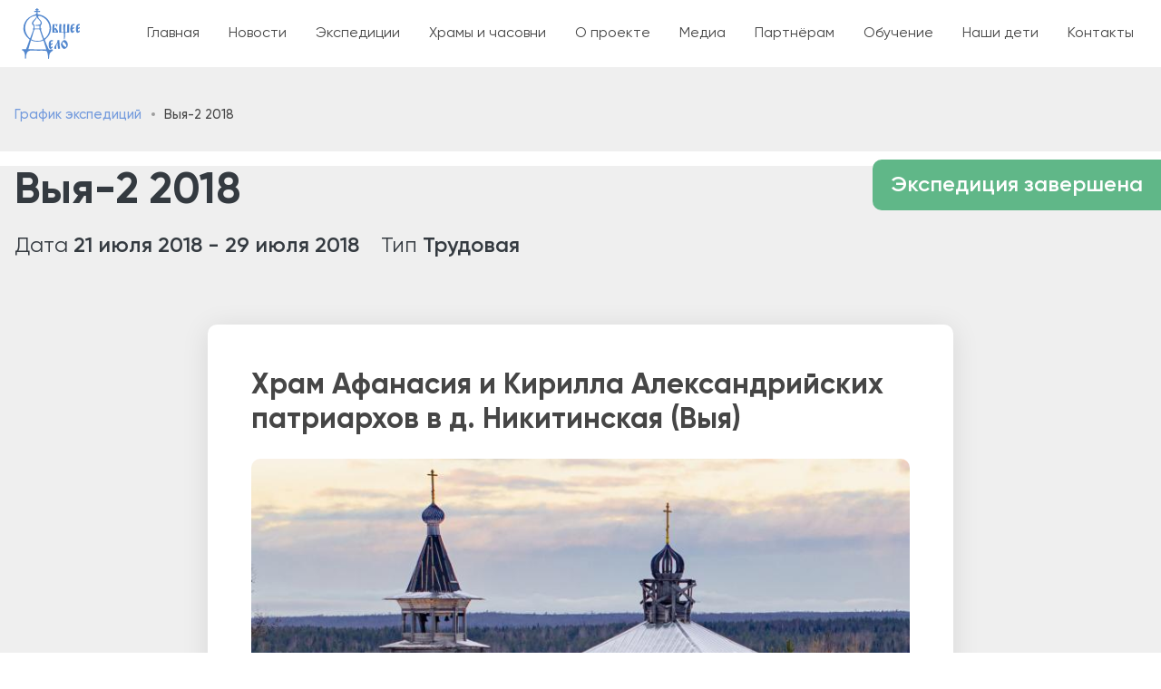

--- FILE ---
content_type: text/html; charset=UTF-8
request_url: https://obsheedelo.ru/expeditions/2018-vyya-2-2018
body_size: 10447
content:
<!DOCTYPE html>
<html lang="ru" dir="ltr" prefix="content: http://purl.org/rss/1.0/modules/content/  dc: http://purl.org/dc/terms/  foaf: http://xmlns.com/foaf/0.1/  og: http://ogp.me/ns#  rdfs: http://www.w3.org/2000/01/rdf-schema#  schema: http://schema.org/  sioc: http://rdfs.org/sioc/ns#  sioct: http://rdfs.org/sioc/types#  skos: http://www.w3.org/2004/02/skos/core#  xsd: http://www.w3.org/2001/XMLSchema# ">
  <head>
    <meta charset="utf-8" />
<link rel="canonical" href="https://obsheedelo.ru/expeditions/2018-vyya-2-2018" />
<meta name="Generator" content="Drupal 9 (https://www.drupal.org)" />
<meta name="MobileOptimized" content="width" />
<meta name="HandheldFriendly" content="true" />
<meta name="viewport" content="width=device-width, initial-scale=1, shrink-to-fit=no" />
<meta http-equiv="x-ua-compatible" content="ie=edge" />
<link rel="icon" href="/sites/default/files/required/favicon.ico" type="image/vnd.microsoft.icon" />

    <title>Выя-2 2018 | Общее Дело</title>
    <link rel="stylesheet" media="all" href="/sites/default/files/css/css_w8OkMEACqFKJSeG8XHZWLh76iWWiZx8v_F11ExmbmO0.css" />
<link rel="stylesheet" media="all" href="/sites/default/files/css/css_pKNKQgEobaGUnxlnIc1iqvA6JCp2kWjEkqt1uc0aIhU.css" />

    
  </head>
  <body class="layout-no-sidebars page-node-957 path-node node--type-expedition">
    <a href="#main-content" class="visually-hidden focusable skip-link">
      Перейти к основному содержанию
    </a>
    <div class="alert-banners" data-alert-endpoint="/alert-banners?_format=json"></div>
      <div class="dialog-off-canvas-main-canvas" data-off-canvas-main-canvas>
    
<div id="page-wrapper">
  <div id="page">

    <header id="header" class="header " role="banner" aria-label="Шапка сайта">

  <nav class="navbar main-navbar-brand navbar-light navbar-expand-xl" id="navbar-main">
    <div class="container">
      <div class="header--content row align-items-center justify-content-between">
        <div class="col-4 col-md-4 col-xl-auto d-lg-block d-xl-none">
          <button class="navbar-toggler" type="button" data-bs-toggle="offcanvas" data-bs-target="#offcanvasMenu" aria-controls="offcanvasMenu">
            <span class="navbar-toggler-icon"></span>
          </button>
        </div>
        <div class="col-4 col-md-4 col-xl-auto">
            <a href="/" title="Главная" rel="home" class="navbar-brand">
          <img src="/themes/custom/odelo_barrio/logo.svg" alt="Главная" class="img-fluid d-inline-block align-top ff" />
        <span class="ml-2 d-none d-md-inline"></span>
  </a>

        </div>
        <div class="col-auto d-none d-xl-block">
          <nav role="navigation" aria-labelledby="block-odelo-barrio-main-menu-menu" id="block-odelo-barrio-main-menu" class="flex-fill block block-menu navigation menu--main">
            
  <h2 class="visually-hidden" id="block-odelo-barrio-main-menu-menu">Основная навигация</h2>
  

        

              <ul class="clearfix nav navbar-nav">
                    <li class="nav-item">
                          <a href="/" class="nav-link nav-link--" data-drupal-link-system-path="&lt;front&gt;">Главная</a>
              </li>
                <li class="nav-item">
                          <a href="/news" class="nav-link nav-link--news" data-drupal-link-system-path="news">Новости</a>
              </li>
                <li class="nav-item menu-item--expanded dropdown">
                          <a href="/expeditions" class="nav-link dropdown-toggle-no nav-link--expeditions" data-bs-toggle="dropdown" aria-expanded="false" aria-haspopup="true" data-drupal-link-system-path="expeditions">Экспедиции</a>
                        <ul class="dropdown-menu">
                    <li>
                          <a href="/expeditions" class="dropdown-item nav-link--expeditions" data-drupal-link-system-path="expeditions">График экспедиций</a>
              </li>
                <li>
                          <a href="/expeditions/archive" class="dropdown-item nav-link--expeditions-archive" data-drupal-link-system-path="expeditions/archive">Архив экспедиций</a>
              </li>
                <li>
                          <a href="/reports" class="dropdown-item nav-link--reports" data-drupal-link-system-path="reports">Отчеты</a>
              </li>
                <li>
                          <a href="/stories" class="dropdown-item nav-link--stories" data-drupal-link-system-path="stories">Рассказы участников</a>
              </li>
                <li>
                          <a href="/faq" class="dropdown-item nav-link--faq" data-drupal-link-system-path="faq">Вопрос - ответ</a>
              </li>
        </ul>
  
              </li>
                <li class="nav-item menu-item--expanded dropdown">
                          <a href="/objects" class="nav-link dropdown-toggle-no nav-link--objects" data-bs-toggle="dropdown" aria-expanded="false" aria-haspopup="true" data-drupal-link-system-path="objects">Храмы и часовни</a>
                        <ul class="dropdown-menu">
                    <li>
                          <a href="/objects" class="dropdown-item nav-link--objects" data-drupal-link-system-path="objects">Каталог</a>
              </li>
                <li>
                          <a href="/objects/map" class="dropdown-item nav-link--objects-map" data-drupal-link-system-path="objects/map">Карта</a>
              </li>
        </ul>
  
              </li>
                <li class="nav-item menu-item--expanded dropdown">
                          <a href="/about" class="nav-link dropdown-toggle-no nav-link--about" data-bs-toggle="dropdown" aria-expanded="false" aria-haspopup="true" data-drupal-link-system-path="node/2201">О проекте</a>
                        <ul class="dropdown-menu">
                    <li>
                          <a href="/about" class="dropdown-item nav-link--about" data-drupal-link-system-path="node/2201">О проекте</a>
              </li>
                <li>
                          <a href="/about/mass-media" class="dropdown-item nav-link--about-mass-media" data-drupal-link-system-path="about/mass-media">Сми о нас</a>
              </li>
                <li>
                          <a href="/about/famous-people" class="dropdown-item nav-link--about-famous-people" data-drupal-link-system-path="about/famous-people">Известные люди</a>
              </li>
                <li>
                          <a href="/about/documents" class="dropdown-item nav-link--about-documents" data-drupal-link-system-path="about/documents">Документы</a>
              </li>
                <li>
                          <a href="/team" class="dropdown-item nav-link--team" data-drupal-link-system-path="team">Команда</a>
              </li>
                <li>
                          <a href="/about/our-partners" class="dropdown-item nav-link--about-our-partners" data-drupal-link-system-path="about/our-partners">Наши партнеры</a>
              </li>
        </ul>
  
              </li>
                <li class="nav-item menu-item--expanded dropdown">
                          <a href="/gallery" class="nav-link dropdown-toggle-no nav-link--gallery" data-bs-toggle="dropdown" aria-expanded="false" aria-haspopup="true" data-drupal-link-system-path="gallery">Медиа</a>
                        <ul class="dropdown-menu">
                    <li>
                          <a href="/gallery" class="dropdown-item nav-link--gallery" data-drupal-link-system-path="gallery">Фотогалерея</a>
              </li>
                <li>
                          <a href="/video" class="dropdown-item nav-link--video" data-drupal-link-system-path="video">Видео</a>
              </li>
        </ul>
  
              </li>
                <li class="nav-item">
                          <a href="/korporativnym-partneram" class="nav-link nav-link--korporativnym-partneram" data-drupal-link-system-path="node/2203">Партнёрам</a>
              </li>
                <li class="nav-item menu-item--expanded dropdown">
                          <span class="nav-link dropdown-toggle-no nav-link-" data-bs-toggle="dropdown" aria-expanded="false" aria-haspopup="true">Обучение</span>
                        <ul class="dropdown-menu">
                    <li>
                          <a href="/shkola-plotnikov" class="dropdown-item nav-link--shkola-plotnikov" data-drupal-link-system-path="node/2202">Школа плотников</a>
              </li>
                <li>
                          <a href="/shkola-rezchikov" class="dropdown-item nav-link--shkola-rezchikov" data-drupal-link-system-path="node/3534">Школа резчиков</a>
              </li>
                <li>
                          <a href="/malenkiy-restavrator" class="dropdown-item nav-link--malenkiy-restavrator" data-drupal-link-system-path="node/3605">Маленький реставратор</a>
              </li>
        </ul>
  
              </li>
                <li class="nav-item">
                          <a href="https://nashideti.obsheedelo.ru/" class="nav-link nav-link-https--nashidetiobsheedeloru-">Наши дети</a>
              </li>
                <li class="nav-item">
                          <a href="/contacts" class="nav-link nav-link--contacts" data-drupal-link-system-path="contacts">Контакты</a>
              </li>
        </ul>
  


  </nav>

        </div>
        <div class="col-4 col-md-auto ps-0">
          <nav role="navigation" aria-labelledby="block-odelo-barrio-user-nav-menu" id="block-odelo-barrio-user-nav" class="block block-menu navigation menu--account">
            
  <h2 class="visually-hidden" id="block-odelo-barrio-user-nav-menu">Меню учётной записи пользователя</h2>
  

        
              <ul class="clearfix nav navbar-nav">
                    <li class="nav-item menu-item--expanded">
                          <a href="/user/login" class="nav-link--user-login nav-link--user-with-name nav-link nav-link--user-login nav-link--user-with-name" data-drupal-link-system-path="user/login">Войти</a>
              </li>
      </ul>
  


  </nav>

        </div>
      </div>
    </div>
  </nav>

  <div class="offcanvas offcanvas-start" tabindex="-1" id="offcanvasMenu">
    <div class="offcanvas-header">
      <button type="button" class="btn-close text-reset" data-bs-dismiss="offcanvas" aria-label="Close"></button>
    </div>
    <div class="offcanvas-body">
      <nav role="navigation" aria-labelledby="block-odelo-barrio-main-menu-menu" id="block-odelo-barrio-main-menu" class="flex-fill block block-menu navigation menu--main">
            
  <h2 class="visually-hidden" id="block-odelo-barrio-main-menu-menu">Основная навигация</h2>
  

        

              <ul class="clearfix nav navbar-nav">
                    <li class="nav-item">
                          <a href="/" class="nav-link nav-link--" data-drupal-link-system-path="&lt;front&gt;">Главная</a>
              </li>
                <li class="nav-item">
                          <a href="/news" class="nav-link nav-link--news" data-drupal-link-system-path="news">Новости</a>
              </li>
                <li class="nav-item menu-item--expanded dropdown">
                          <a href="/expeditions" class="nav-link dropdown-toggle-no nav-link--expeditions" data-bs-toggle="dropdown" aria-expanded="false" aria-haspopup="true" data-drupal-link-system-path="expeditions">Экспедиции</a>
                        <ul class="dropdown-menu">
                    <li>
                          <a href="/expeditions" class="dropdown-item nav-link--expeditions" data-drupal-link-system-path="expeditions">График экспедиций</a>
              </li>
                <li>
                          <a href="/expeditions/archive" class="dropdown-item nav-link--expeditions-archive" data-drupal-link-system-path="expeditions/archive">Архив экспедиций</a>
              </li>
                <li>
                          <a href="/reports" class="dropdown-item nav-link--reports" data-drupal-link-system-path="reports">Отчеты</a>
              </li>
                <li>
                          <a href="/stories" class="dropdown-item nav-link--stories" data-drupal-link-system-path="stories">Рассказы участников</a>
              </li>
                <li>
                          <a href="/faq" class="dropdown-item nav-link--faq" data-drupal-link-system-path="faq">Вопрос - ответ</a>
              </li>
        </ul>
  
              </li>
                <li class="nav-item menu-item--expanded dropdown">
                          <a href="/objects" class="nav-link dropdown-toggle-no nav-link--objects" data-bs-toggle="dropdown" aria-expanded="false" aria-haspopup="true" data-drupal-link-system-path="objects">Храмы и часовни</a>
                        <ul class="dropdown-menu">
                    <li>
                          <a href="/objects" class="dropdown-item nav-link--objects" data-drupal-link-system-path="objects">Каталог</a>
              </li>
                <li>
                          <a href="/objects/map" class="dropdown-item nav-link--objects-map" data-drupal-link-system-path="objects/map">Карта</a>
              </li>
        </ul>
  
              </li>
                <li class="nav-item menu-item--expanded dropdown">
                          <a href="/about" class="nav-link dropdown-toggle-no nav-link--about" data-bs-toggle="dropdown" aria-expanded="false" aria-haspopup="true" data-drupal-link-system-path="node/2201">О проекте</a>
                        <ul class="dropdown-menu">
                    <li>
                          <a href="/about" class="dropdown-item nav-link--about" data-drupal-link-system-path="node/2201">О проекте</a>
              </li>
                <li>
                          <a href="/about/mass-media" class="dropdown-item nav-link--about-mass-media" data-drupal-link-system-path="about/mass-media">Сми о нас</a>
              </li>
                <li>
                          <a href="/about/famous-people" class="dropdown-item nav-link--about-famous-people" data-drupal-link-system-path="about/famous-people">Известные люди</a>
              </li>
                <li>
                          <a href="/about/documents" class="dropdown-item nav-link--about-documents" data-drupal-link-system-path="about/documents">Документы</a>
              </li>
                <li>
                          <a href="/team" class="dropdown-item nav-link--team" data-drupal-link-system-path="team">Команда</a>
              </li>
                <li>
                          <a href="/about/our-partners" class="dropdown-item nav-link--about-our-partners" data-drupal-link-system-path="about/our-partners">Наши партнеры</a>
              </li>
        </ul>
  
              </li>
                <li class="nav-item menu-item--expanded dropdown">
                          <a href="/gallery" class="nav-link dropdown-toggle-no nav-link--gallery" data-bs-toggle="dropdown" aria-expanded="false" aria-haspopup="true" data-drupal-link-system-path="gallery">Медиа</a>
                        <ul class="dropdown-menu">
                    <li>
                          <a href="/gallery" class="dropdown-item nav-link--gallery" data-drupal-link-system-path="gallery">Фотогалерея</a>
              </li>
                <li>
                          <a href="/video" class="dropdown-item nav-link--video" data-drupal-link-system-path="video">Видео</a>
              </li>
        </ul>
  
              </li>
                <li class="nav-item">
                          <a href="/korporativnym-partneram" class="nav-link nav-link--korporativnym-partneram" data-drupal-link-system-path="node/2203">Партнёрам</a>
              </li>
                <li class="nav-item menu-item--expanded dropdown">
                          <span class="nav-link dropdown-toggle-no nav-link-" data-bs-toggle="dropdown" aria-expanded="false" aria-haspopup="true">Обучение</span>
                        <ul class="dropdown-menu">
                    <li>
                          <a href="/shkola-plotnikov" class="dropdown-item nav-link--shkola-plotnikov" data-drupal-link-system-path="node/2202">Школа плотников</a>
              </li>
                <li>
                          <a href="/shkola-rezchikov" class="dropdown-item nav-link--shkola-rezchikov" data-drupal-link-system-path="node/3534">Школа резчиков</a>
              </li>
                <li>
                          <a href="/malenkiy-restavrator" class="dropdown-item nav-link--malenkiy-restavrator" data-drupal-link-system-path="node/3605">Маленький реставратор</a>
              </li>
        </ul>
  
              </li>
                <li class="nav-item">
                          <a href="https://nashideti.obsheedelo.ru/" class="nav-link nav-link-https--nashidetiobsheedeloru-">Наши дети</a>
              </li>
                <li class="nav-item">
                          <a href="/contacts" class="nav-link nav-link--contacts" data-drupal-link-system-path="contacts">Контакты</a>
              </li>
        </ul>
  


  </nav>

      <div class="offcanvas-logo">
        <img src="/themes/custom/odelo_barrio/images/logo-white.svg" alt="Общее Дело">
      </div>
    </div>
  </div>

  
</header>

          <div  class="highlighted">
        <aside class="container section clearfix" role="complementary">
            <div data-drupal-messages-fallback class="hidden"></div>
<div id="block-odelo-barrio-breadcrumbs" class="pt-4 pb-3 block block-system block-system-breadcrumb-block">
  
    
      <div class="content">
      

  <nav role="navigation" aria-label="breadcrumb">
    <ol class="breadcrumb">
                  <li class="breadcrumb-item">
          <a href="/expeditions">График экспедиций</a>
        </li>
                        <li class="breadcrumb-item active">
          Выя-2 2018
        </li>
              </ol>
  </nav>

    </div>
  </div>


        </aside>
      </div>
            
    <div id="main-wrapper" class="layout-main-wrapper clearfix">
              <div id="main" class="container">
            <div id="block-yametrica" class="block block-block-content block-block-contentcff69632-48c6-447f-9865-39d71a596055">
  
    
      <div class="content">
      
            <div class="clearfix text-formatted field field--name-body field--type-text-with-summary field--label-hidden field__item"><p><!-- Yandex.Metrika counter --><script type="text/javascript">
<!--//--><![CDATA[// ><!--

   (function(m,e,t,r,i,k,a){m[i]=m[i]||function(){(m[i].a=m[i].a||[]).push(arguments)};
   m[i].l=1*new Date();k=e.createElement(t),a=e.getElementsByTagName(t)[0],k.async=1,k.src=r,a.parentNode.insertBefore(k,a)})
   (window, document, "script", "https://mc.yandex.ru/metrika/tag.js", "ym");

   ym(87738059, "init", {
        clickmap:true,
        trackLinks:true,
        accurateTrackBounce:true,
        webvisor:true
   });

//--><!]]>
</script><noscript><div><img src="https://mc.yandex.ru/watch/87738059" style="position:absolute; left:-9999px;" alt="" /></div></noscript><!-- /Yandex.Metrika counter --></p>
</div>
      
    </div>
  </div>


          <div class="row row-offcanvas row-offcanvas-left clearfix">
              <main class="main-content col" id="content" role="main">
                <section class="section">
                  <a id="main-content" tabindex="-1"></a>
                    <div id="block-odelo-barrio-page-title" class="block block-core block-page-title-block">
  
    
      <div class="content">
      
  <h1 class="title">Выя-2 2018</h1>


    </div>
  </div>
<div class="state-key--item state-key--expedition-completed block block-custom-features block-custom-features-entry-state" id="block-entry-state">
  
    
      <div class="content">
      
            <div class="field field--name-field-expedition-status field--type-list-string field--label-hidden field__item">Экспедиция завершена</div>
      
    </div>
  </div>
<div id="block-odelo-barrio-content" class="block block-system block-system-main-block">
  
    
      <div class="content">
        <div  class="layout--inner-border">

          <div  class="header-region">
        <div class="block-region-header"><div class="block block-custom-features block-custom-features-expedition-meta">
  
    
      <div class="content">
      

<div  class="expedition-meta d-flex flex-column flex-md-row py-2 py-md-0">
  <div class="expedition-meta--date">
    
  <div class="field field--name-field-expedition-date field--type-daterange field--label-inline">
    <div class="field__label">Дата</div>
              <div class="field__item"><time datetime="2018-07-21T12:00:00Z" class="datetime">21 июля 2018</time>
 - <time datetime="2018-07-29T12:00:00Z" class="datetime">29 июля 2018</time>
</div>
          </div>

  </div>
  <div class="expedition-meta--type ps-md-4">
    
  <div class="field field--name-field-type field--type-list-string field--label-inline">
    <div class="field__label">Тип</div>
              <div class="field__item">Трудовая</div>
          </div>

  </div>
</div>

    </div>
  </div>
</div>
      </div>
        <div class="row justify-content-center inner-border-regions pb-5">
      <div class="col-12 col-md-8">
                  <div  class="main-region">
            <div class="block-region-main"><div class="block block-ctools block-entity-viewnode">
  
    
      <div class="content">
      

<article data-history-node-id="957" role="article" about="/expeditions/2018-vyya-2-2018" class="node node--type-expedition node--view-mode-full clearfix">
  <header>
    
        
      </header>
  <div class="node__content clearfix">
    
      <div class="field field--name-field-objects-works field--type-entity-reference-revisions field--label-hidden field__items">
              <div class="field__item">  <div class="paragraph paragraph--type--expedition-object paragraph--view-mode--default">
          
      <div class="field field--name-field-object field--type-entity-reference field--label-hidden field__items">
              <div class="field__item">

<div data-history-node-id="790" role="article" about="/objects/arkhangelskaya-oblast-khram-afanasiya-i-kirilla-aleksandriyskikh-patriarkhov-v-d" class="node node--type-object node--view-mode-embed card--white p-3 p-md-5 clearfix">
  <header>
    
          <h2 class="node__title">
        <span class="field field--name-title field--type-string field--label-hidden">Храм Афанасия и Кирилла Александрийских патриархов в д. Никитинская (Выя)</span>

      </h2>
        

  </header>
  <div class="node__content clearfix">

    <div class="media-header">
      
            <div class="field field--name-field-main-media field--type-entity-reference field--label-hidden field__item">  <img src="/sites/default/files/styles/slider_main/public/upload/objects/main-images/b478ead14c8e598be3167a91d5463f9a.jpg?itok=F3PE3GZy" width="768" height="446" alt="Храм Афанасия и Кирилла Александрийских патриархов в д. Никитинская (Выя)" loading="lazy" typeof="foaf:Image" class="image-style-slider-main" />


</div>
      
    </div>
    <div class="meta row">
      <div class="meta-first col-12 col-xl-6">
        
  <div class="field field--name-field-region field--type-entity-reference field--label-inline">
    <div class="field__label">Регион</div>
              <div class="field__item">Архангельская область</div>
          </div>

        
  <div class="field field--name-field-district field--type-entity-reference field--label-inline">
    <div class="field__label">Район</div>
              <div class="field__item">Верхнетоемский</div>
          </div>

        
  <div class="field field--name-field-village field--type-string field--label-inline">
    <div class="field__label">Деревня</div>
              <div class="field__item">Никитинская (Матегора, Окуловская)</div>
          </div>

        
  <div class="field field--name-field-geo field--type-geofield field--label-inline">
    <div class="field__label">Координаты</div>
              <div class="field__item">
<span class="latlon latlon-lat">62.95634</span>, <span class="latlon latlon-lon">46.612382</span>
</div>
          </div>

      </div>
      <div class="meta-second col-12 col-xl-6">
        
  <div class="field field--name-field-state field--type-list-string field--label-inline">
    <div class="field__label">Состояние</div>
              <div class="field__item">Законсервировано</div>
          </div>

      </div>

    </div>
    <div class="map mb-3 mb-md-5">
      
            <div class="field field--name-field-geo field--type-geofield field--label-hidden field__item"><div class="yandex-map" data-map-zoom="10" data-map-auto-centering data-map-controls="zoomControl" data-map-behaviors="&lt;none&gt;" data-map-objects="{&quot;type&quot;:&quot;FeatureCollection&quot;,&quot;features&quot;:[{&quot;type&quot;:&quot;Feature&quot;,&quot;geometry&quot;:{&quot;type&quot;:&quot;Point&quot;,&quot;coordinates&quot;:[46.612382,62.95634]}}]}"></div>

</div>
      
    </div>
    <div class="description mb-3 mb-md-5">
      
    </div>
    <div class="read-more">
      <a href="/objects/arkhangelskaya-oblast-khram-afanasiya-i-kirilla-aleksandriyskikh-patriarkhov-v-d" rel="bookmark" class="btn btn-lg btn-loadmore">Подробнее об объекте</a>
    </div>

      </div>
</div>
</div>
          </div>
  
<div  class="donation-goal--object card--white my-4" id="donation-with-goal">
      <div class="expedition--works-list pb-3 pb-md-5">
      <h2>Список необходимых работ</h2>
      
      <div class="field field--name-field-works field--type-string-long field--label-hidden field__items">
              <div class="field__item">устройство шатровой крыши на колокольне</div>
              <div class="field__item">демонтаж сцены в алтаре и настил полов</div>
              <div class="field__item">устройство иконостаса</div>
          </div>
  
    </div>
  
  <div class="donation-form-wrapper d-flex">
    <div class="donation-form-image">
      
            <div class="field field--name-field-main-media field--type-entity-reference field--label-hidden field__item">  <img src="/sites/default/files/styles/donation/public/upload/objects/main-images/b478ead14c8e598be3167a91d5463f9a.jpg?itok=XViiMPTl" width="312" height="360" alt="Храм Афанасия и Кирилла Александрийских патриархов в д. Никитинская (Выя)" loading="lazy" typeof="foaf:Image" class="image-style-donation" />


</div>
      
    </div>
    <div class="donation-form-block">
      
<form class="donation-capture" data-drupal-selector="donation-capture" action="/expeditions/2018-vyya-2-2018" method="post" id="donation-capture" accept-charset="UTF-8">
  <input data-drupal-selector="edit-goal" type="hidden" name="goal" value="790" class="form-control" />
<input autocomplete="off" data-drupal-selector="form-i6c5u0h2fwkicn8p9grs38efuprgundur7oaqs-n9dq" type="hidden" name="form_build_id" value="form-i6C5U0h2fwkIcn8P9grs38EFUprGuNDUR7oAqS_n9DQ" class="form-control" />
<input data-drupal-selector="edit-donation-capture" type="hidden" name="form_id" value="donation_capture" class="form-control" />
<div class="fixed-amount-list d-flex flex-row flex-wrap justify-content-between gap-2 js-form-wrapper mb-3" data-drupal-selector="edit-fixed-amount" id="edit-fixed-amount"><div class="fixed-amount-item flex-fill" id="fixed-amount--50" data-amount-value="50" data-drupal-selector="edit-fixed-item-50">50 ₽</div>
<div class="fixed-amount-item flex-fill" id="fixed-amount--100" data-amount-value="100" data-drupal-selector="edit-fixed-item-100">100 ₽</div>
<div class="fixed-amount-item flex-fill" id="fixed-amount--250" data-amount-value="250" data-drupal-selector="edit-fixed-item-250">250 ₽</div>
<div class="fixed-amount-item flex-fill" id="fixed-amount--500" data-amount-value="500" data-drupal-selector="edit-fixed-item-500">500 ₽</div>
<div class="fixed-amount-item flex-fill selected" id="fixed-amount--1000" data-amount-value="1000" data-drupal-selector="edit-fixed-item-1000">1000 ₽</div>
<div class="fixed-amount-item flex-fill" id="fixed-amount--2500" data-amount-value="2500" data-drupal-selector="edit-fixed-item-2500">2500 ₽</div>
</div>




  <fieldset class="js-form-item js-form-type-number form-type-number js-form-item-amount form-item-amount form-no-label mb-3">
          <label for="edit-amount" class="visually-hidden js-form-required form-required">Amount</label>
                    <input placeholder="Введите любую сумму..." data-drupal-selector="edit-amount" type="number" id="edit-amount" name="amount" value="1000" step="1" min="1" max="100000000" class="form-number required form-control" required="required" aria-required="true" />

                      </fieldset>


      

  <div class="js-form-item js-form-type-checkbox checkbox form-check js-form-item-recurring form-item-recurring disabled">
                <input data-drupal-selector="edit-recurring" disabled="disabled" type="checkbox" id="edit-recurring" name="recurring" value="1" class="form-checkbox form-check-input">
          <label  class="form-check-label" for="edit-recurring">
        Помогать фонду ежемесячно
      </label>
                  </div>




  <fieldset id="edit-unsubscribe" class="js-form-item js-form-type-item form-type-item js-form-item-unsubscribe form-item-unsubscribe form-no-label mb-3">
                    Помогать фонду ежемесячно могут только <a href="/user/login">зарегистрированные пользователи</a>
                      </fieldset>
<div data-drupal-selector="edit-actions" class="form-actions js-form-wrapper mb-3" id="edit-actions"><button class="w-100 btn-lg js-btn-submit-donation button js-form-submit form-submit btn btn-primary" data-drupal-selector="edit-submit" type="submit" id="edit-submit" name="op" value="Перевести 1000 ₽">Перевести 1000 ₽</button>
</div>
<div class="donation--supported-count text-center">



  <fieldset id="edit-supported" class="js-form-item js-form-type-item form-type-item js-form-item-supported form-item-supported form-no-label mb-3">
                    12079 уже поддержали нас!
                      </fieldset>
</div>
</form>

    </div>
  </div>
</div>

      </div>
</div>
          </div>
  
  </div>
</article>

    </div>
  </div>
</div>
          </div>
                          <div  class="footer-region">
            <div class="block-region-footer"><div class="white-card p-3 p-md-5 block block-custom-features block-custom-features-expenses card--white">
  
      <h2 class="title-h2">
      Расходы
    </h2>
    
      <div class="content">
      <div class="block-custom-features-expenses--expenses-value">
  13 000 ₽ <span>Чтобы заплатить за проезд и питание</span>
</div>

    </div>
  </div>
</div>
          </div>
              </div>
    </div>

  </div>

    </div>
  </div>


                </section>
              </main>
                                  </div>
        </div>
          </div>

    
    
    
    <footer class="site-footer text-white">
              <div class="container">
                      <div class="site-footer__top branding-bg-logo clearfix">
                <section class="row region region-footer-nav">
    <nav role="navigation" aria-labelledby="block-odelo-barrio-footer-menu" id="block-odelo-barrio-footer" class="block block-menu navigation menu--footer">
            
  <h2 class="visually-hidden" id="block-odelo-barrio-footer-menu">Меню в подвале</h2>
  

        
                    <ul class="clearfix nav flex-column flex-md-row">
                    <li class="nav-item flex-md-fill pb-md-2">
                <a href="/" class="nav-link text-center text-md-start nav-link--root-level nav-link--" data-drupal-link-system-path="&lt;front&gt;">Главная</a>
              </li>
                <li class="nav-item flex-md-fill pb-md-2 menu-item--expanded">
                <a href="/expeditions" class="nav-link text-center text-md-start nav-link--root-level nav-link--expeditions" data-drupal-link-system-path="expeditions">Экспедиции</a>
                                <ul class="menu">
                    <li class="nav-item">
                <a href="/expeditions" class="nav-link text-center text-md-start nav-link--expeditions" data-drupal-link-system-path="expeditions">График экспедиций</a>
              </li>
                <li class="nav-item">
                <a href="/expeditions/archive" class="nav-link text-center text-md-start nav-link--expeditions-archive" data-drupal-link-system-path="expeditions/archive">Архив экспедиций</a>
              </li>
                <li class="nav-item">
                <a href="/reports" class="nav-link text-center text-md-start nav-link--reports" data-drupal-link-system-path="reports">Отчёты</a>
              </li>
                <li class="nav-item">
                <a href="/stories" class="nav-link text-center text-md-start nav-link--stories" data-drupal-link-system-path="stories">Рассказы участников</a>
              </li>
                <li class="nav-item">
                <a href="/faq" class="nav-link text-center text-md-start nav-link--faq" data-drupal-link-system-path="faq">Вопрос - ответ</a>
              </li>
        </ul>
  
              </li>
                <li class="nav-item flex-md-fill pb-md-2 menu-item--expanded">
                <a href="/about" class="nav-link text-center text-md-start nav-link--root-level nav-link--about" data-drupal-link-system-path="node/2201">О проекте</a>
                                <ul class="menu">
                    <li class="nav-item">
                <a href="/about" class="nav-link text-center text-md-start nav-link--about" data-drupal-link-system-path="node/2201">О проекте</a>
              </li>
                <li class="nav-item">
                <a href="/about/mass-media" class="nav-link text-center text-md-start nav-link--about-mass-media" data-drupal-link-system-path="about/mass-media">Сми о нас</a>
              </li>
                <li class="nav-item">
                <a href="/about/famous-people" class="nav-link text-center text-md-start nav-link--about-famous-people" data-drupal-link-system-path="about/famous-people">Известные люди</a>
              </li>
                <li class="nav-item">
                <a href="/about/documents" class="nav-link text-center text-md-start nav-link--about-documents" data-drupal-link-system-path="about/documents">Документы</a>
              </li>
                <li class="nav-item">
                <a href="/team" class="nav-link text-center text-md-start nav-link--team" data-drupal-link-system-path="team">Команда</a>
              </li>
                <li class="nav-item">
                <a href="/about/our-partners" class="nav-link text-center text-md-start nav-link--about-our-partners" data-drupal-link-system-path="about/our-partners">Наши партнеры</a>
              </li>
        </ul>
  
              </li>
                <li class="nav-item flex-md-fill pb-md-2 menu-item--expanded">
                <a href="/objects" class="nav-link text-center text-md-start nav-link--root-level nav-link--objects" data-drupal-link-system-path="objects">Храмы и часовни</a>
                                <ul class="menu">
                    <li class="nav-item">
                <a href="/objects" class="nav-link text-center text-md-start nav-link--objects" data-drupal-link-system-path="objects">Каталог</a>
              </li>
                <li class="nav-item">
                <a href="/objects/map" class="nav-link text-center text-md-start nav-link--objects-map" data-drupal-link-system-path="objects/map">Карта</a>
              </li>
        </ul>
  
              </li>
                <li class="nav-item flex-md-fill pb-md-2 menu-item--expanded">
                <a href="/gallery" class="nav-link text-center text-md-start nav-link--root-level nav-link--gallery" data-drupal-link-system-path="gallery">Медиа</a>
                                <ul class="menu">
                    <li class="nav-item">
                <a href="/gallery" class="nav-link text-center text-md-start nav-link--gallery" data-drupal-link-system-path="gallery">Фото</a>
              </li>
                <li class="nav-item">
                <a href="/video" class="nav-link text-center text-md-start nav-link--video" data-drupal-link-system-path="video">Видео</a>
              </li>
        </ul>
  
              </li>
                <li class="nav-item flex-md-fill pb-md-2 menu-item--expanded">
                <a href="/books" class="nav-link text-center text-md-start nav-link--root-level nav-link--books" data-drupal-link-system-path="books">Научная деятельность</a>
                                <ul class="menu">
                    <li class="nav-item">
                <a href="/lectures" class="nav-link text-center text-md-start nav-link--lectures" data-drupal-link-system-path="lectures">Лекции</a>
              </li>
                <li class="nav-item">
                <a href="/conferences" class="nav-link text-center text-md-start nav-link--conferences" data-drupal-link-system-path="conferences">Конференции</a>
              </li>
                <li class="nav-item">
                <a href="/books" class="nav-link text-center text-md-start nav-link--books" data-drupal-link-system-path="books">Библиотека</a>
              </li>
        </ul>
  
              </li>
                <li class="nav-item flex-md-fill pb-md-2">
                <a href="/news" class="nav-link text-center text-md-start nav-link--root-level nav-link--news" data-drupal-link-system-path="news">Новости</a>
              </li>
                <li class="nav-item flex-md-fill pb-md-2">
                <a href="/contacts" class="nav-link text-center text-md-start nav-link--root-level nav-link--contacts" data-drupal-link-system-path="contacts">Контакты</a>
              </li>
        </ul>
  


  </nav>

  </section>

            </div>
          
                      <div class="site-footer__middle">
              <div class="row">
                <div class="col-12 col-md-8 col-lg-6">
                    <section class="row region region-footer-contacts">
    <div id="block-odelo-barrio-address" class="block block-custom-features block-custom-features-address">
  
    
      <div class="content">
      <div  class="address-block label-icons">
  <div class="company-address--item company-address--address pb-3">
    <div class="company-address--label pb-1">
      Адрес
    </div>
    <div class="company-address--content text-opacity-75">
      127224, г.Москва, проезд Шокальского, дом 48
Местная религиозная организация Православный приход храма преподобного Серафима Саровского в Раеве гор. Москвы Московской епархии Русской Православной Церкви (Московский Патриархат).
    </div>
  </div>
  <div class="company-address--item company-address--email pb-3">
    <div class="company-address--label pb-1">
      Email
    </div>
    <div class="company-address--content text-opacity-75">
      info@obsheedelo.ru
    </div>
  </div>
</div>

    </div>
  </div>

  </section>

                </div>
              </div>
            </div>
                                <div class="site-footer__bottom">
              <div class="row">
                <div class="col-12 col-md-6 order-md-1">
                    <section class="row region region-footer-write-to-us">
    <div id="block-odelo-barrio-writetous" class="block block-custom-features block-custom-features-write-to-us">
  
    
      <div class="content">
      <div  class="write-to-us">
  <div class="write-to-us--label text-md-end">Пишите нам</div>
  <div class="write-to-us--items d-flex flex-row justify-content-md-end gap-2 pt-2">
          <div class="write-to-us--item">
        <a href="https://ok.ru/group/52540860268708" target="_blank" rel="nofollow" class="write-to-us--link write-to-us--link-ok"></a>
      </div>
          <div class="write-to-us--item">
        <a href="https://www.youtube.com/channel/UCft356x7XUJjGvou8hNiNWw" target="_blank" rel="nofollow" class="write-to-us--link write-to-us--link-youtube"></a>
      </div>
          <div class="write-to-us--item">
        <a href="https://vk.com/obsheedelosever" target="_blank" rel="nofollow" class="write-to-us--link write-to-us--link-vk"></a>
      </div>
      </div>
</div>

    </div>
  </div>

  </section>

                </div>
                <div class="col-12 col-md-6 order-md-0 pt-md-4">
                    <section class="row region region-footer-copyright">
    <div class="text-opacity-75 block block-custom-features block-custom-features-copyright" id="block-odelo-barrio-copyright">
  
    
      <div class="content">
      Copyright &copy; Общее Дело, 2008-2026 <br> Ссылка на сайт при копировании материалов обязательна.<br>
Сайт рекомендован для лиц старше 6 лет
    </div>
  </div>

  </section>

                </div>
              </div>
            </div>
                  </div>
          </footer>
  </div>
</div>

  </div>

    
    <script type="application/json" data-drupal-selector="drupal-settings-json">{"path":{"baseUrl":"\/","scriptPath":null,"pathPrefix":"","currentPath":"node\/957","currentPathIsAdmin":false,"isFront":false,"currentLanguage":"ru"},"pluralDelimiter":"\u0003","suppressDeprecationErrors":true,"yandexMaps":{"modulePath":"modules\/contrib\/yandex_maps","objectsDefaultPreset":null},"donation":{"default_amount_options":{"50":"50","100":"100","250":"250","500":"500","1000":"1000","2500":"2500"}},"ajaxTrustedUrl":{"form_action_p_pvdeGsVG5zNF_XLGPTvYSKCf43t8qZYSwcfZl2uzM":true},"user":{"uid":0,"permissionsHash":"874468171426a5fe0b1e1beff4d3adbacba3909b04ca60e66467db6084681185"}}</script>
<script src="/sites/default/files/js/js_cUTYUotywenBAXYvzEoqZNVF_2ZFTZ4aqJP_DwKJPks.js"></script>
<script src="https://api-maps.yandex.ru/2.1/?lang=ru_RU&amp;coordorder=longlat&amp;onload=Drupal.behaviors.yandexMaps.attach"></script>
<script src="/sites/default/files/js/js_8NNAbxavT4aQ0hillMaRT5bMdxuG5BupkO4UZytD6GU.js"></script>

  </body>
</html>


--- FILE ---
content_type: text/css
request_url: https://obsheedelo.ru/sites/default/files/css/css_w8OkMEACqFKJSeG8XHZWLh76iWWiZx8v_F11ExmbmO0.css
body_size: 3980
content:
.ajax-progress{display:inline-block;padding:1px 5px 2px 5px;}[dir="rtl"] .ajax-progress{float:right;}.ajax-progress-throbber .throbber{display:inline;padding:1px 6px 2px;background:transparent url(/core/misc/throbber-active.gif) no-repeat 0 center;}.ajax-progress-throbber .message{display:inline;padding:1px 5px 2px;}tr .ajax-progress-throbber .throbber{margin:0 2px;}.ajax-progress-bar{width:16em;}.ajax-progress-fullscreen{position:fixed;z-index:1000;top:48.5%;left:49%;width:24px;height:24px;padding:4px;opacity:0.9;border-radius:7px;background-color:#232323;background-image:url(/core/misc/loading-small.gif);background-repeat:no-repeat;background-position:center center;}[dir="rtl"] .ajax-progress-fullscreen{right:49%;left:auto;}
.text-align-left{text-align:left;}.text-align-right{text-align:right;}.text-align-center{text-align:center;}.text-align-justify{text-align:justify;}.align-left{float:left;}.align-right{float:right;}.align-center{display:block;margin-right:auto;margin-left:auto;}
.js input.form-autocomplete{background-image:url(/core/misc/throbber-inactive.png);background-repeat:no-repeat;background-position:100% center;}.js[dir="rtl"] input.form-autocomplete{background-position:0% center;}.js input.form-autocomplete.ui-autocomplete-loading{background-image:url(/core/misc/throbber-active.gif);background-position:100% center;}.js[dir="rtl"] input.form-autocomplete.ui-autocomplete-loading{background-position:0% center;}
.fieldgroup{padding:0;border-width:0;}
.container-inline div,.container-inline label{display:inline-block;}.container-inline .details-wrapper{display:block;}.container-inline .hidden{display:none;}
.clearfix:after{display:table;clear:both;content:"";}
.js details:not([open]) .details-wrapper{display:none;}
.hidden{display:none;}.visually-hidden{position:absolute !important;overflow:hidden;clip:rect(1px,1px,1px,1px);width:1px;height:1px;word-wrap:normal;}.visually-hidden.focusable:active,.visually-hidden.focusable:focus{position:static !important;overflow:visible;clip:auto;width:auto;height:auto;}.invisible{visibility:hidden;}
.item-list__comma-list,.item-list__comma-list li{display:inline;}.item-list__comma-list{margin:0;padding:0;}.item-list__comma-list li:after{content:", ";}.item-list__comma-list li:last-child:after{content:"";}
.js .js-hide{display:none;}.js-show{display:none;}.js .js-show{display:block;}
.nowrap{white-space:nowrap;}
.position-container{position:relative;}
.progress{position:relative;}.progress__track{min-width:100px;max-width:100%;height:16px;margin-top:5px;border:1px solid;background-color:#fff;}.progress__bar{width:3%;min-width:3%;max-width:100%;height:16px;background-color:#000;}.progress__description,.progress__percentage{overflow:hidden;margin-top:0.2em;color:#555;font-size:0.875em;}.progress__description{float:left;}[dir="rtl"] .progress__description{float:right;}.progress__percentage{float:right;}[dir="rtl"] .progress__percentage{float:left;}.progress--small .progress__track{height:7px;}.progress--small .progress__bar{height:7px;background-size:20px 20px;}
.reset-appearance{margin:0;padding:0;border:0 none;background:transparent;line-height:inherit;-webkit-appearance:none;-moz-appearance:none;appearance:none;}
.resize-none{resize:none;}.resize-vertical{min-height:2em;resize:vertical;}.resize-horizontal{max-width:100%;resize:horizontal;}.resize-both{max-width:100%;min-height:2em;resize:both;}
table.sticky-header{z-index:500;top:0;margin-top:0;background-color:#fff;}
.system-status-counter__status-icon{display:inline-block;width:25px;height:25px;vertical-align:middle;}.system-status-counter__status-icon:before{display:block;width:100%;height:100%;content:"";background-repeat:no-repeat;background-position:center 2px;background-size:16px;}.system-status-counter__status-icon--error:before{background-image:url(/core/misc/icons/e32700/error.svg);}.system-status-counter__status-icon--warning:before{background-image:url(/core/misc/icons/e29700/warning.svg);}.system-status-counter__status-icon--checked:before{background-image:url(/core/misc/icons/73b355/check.svg);}
.system-status-report-counters__item{width:100%;margin-bottom:0.5em;padding:0.5em 0;text-align:center;white-space:nowrap;background-color:rgba(0,0,0,0.063);}@media screen and (min-width:60em){.system-status-report-counters{display:flex;flex-wrap:wrap;justify-content:space-between;}.system-status-report-counters__item--half-width{width:49%;}.system-status-report-counters__item--third-width{width:33%;}}
.system-status-general-info__item{margin-top:1em;padding:0 1em 1em;border:1px solid #ccc;}.system-status-general-info__item-title{border-bottom:1px solid #ccc;}
body.drag{cursor:move;}tr.region-title{font-weight:bold;}tr.region-message{color:#999;}tr.region-populated{display:none;}tr.add-new .tabledrag-changed{display:none;}.draggable a.tabledrag-handle{float:left;overflow:hidden;height:1.7em;margin-left:-1em;cursor:move;text-decoration:none;}[dir="rtl"] .draggable a.tabledrag-handle{float:right;margin-right:-1em;margin-left:0;}a.tabledrag-handle:hover{text-decoration:none;}a.tabledrag-handle .handle{width:14px;height:14px;margin:-0.4em 0.5em 0;padding:0.42em 0.5em;background:url(/core/misc/icons/787878/move.svg) no-repeat 6px 7px;}a.tabledrag-handle:hover .handle,a.tabledrag-handle:focus .handle{background-image:url(/core/misc/icons/000000/move.svg);}.touchevents .draggable td{padding:0 10px;}.touchevents .draggable .menu-item__link{display:inline-block;padding:10px 0;}.touchevents a.tabledrag-handle{width:40px;height:44px;}.touchevents a.tabledrag-handle .handle{height:21px;background-position:40% 19px;}[dir="rtl"] .touch a.tabledrag-handle .handle{background-position:right 40% top 19px;}.touchevents .draggable.drag a.tabledrag-handle .handle{background-position:50% -32px;}.tabledrag-toggle-weight-wrapper{text-align:right;}[dir="rtl"] .tabledrag-toggle-weight-wrapper{text-align:left;}.indentation{float:left;width:20px;height:1.7em;margin:-0.4em 0.2em -0.4em -0.4em;padding:0.42em 0 0.42em 0.6em;}[dir="rtl"] .indentation{float:right;margin:-0.4em -0.4em -0.4em 0.2em;padding:0.42em 0.6em 0.42em 0;}
.tablesort{display:inline-block;width:16px;height:16px;background-size:100%;}.tablesort--asc{background-image:url(/core/misc/icons/787878/twistie-down.svg);}.tablesort--desc{background-image:url(/core/misc/icons/787878/twistie-up.svg);}
div.tree-child{background:url(/core/misc/tree.png) no-repeat 11px center;}div.tree-child-last{background:url(/core/misc/tree-bottom.png) no-repeat 11px center;}[dir="rtl"] div.tree-child,[dir="rtl"] div.tree-child-last{background-position:-65px center;}div.tree-child-horizontal{background:url(/core/misc/tree.png) no-repeat -11px center;}
.paragraph--unpublished{background-color:#fff4f4;}
.yandex-map{height:400px;background-color:#F2F2F2;}
.alert-banners{position:relative;}.alert-banners article.node--type-alert-banner{background:#dc3548;border-bottom:1px solid #000;padding:.5em 0;color:#fff;}.alert-banners article.node--type-alert-banner p{margin-top:0;max-width:100%;}.alert-banners article.node--type-alert-banner a,.alert-banners article.node--type-alert-banner button{color:#fff;}.alert-banners article.node--type-alert-banner.alert-contrast--dark,.alert-banners article.node--type-alert-banner.alert-contrast--dark a,.alert-banners article.node--type-alert-banner.alert-contrast--dark button{color:#000;}.alert-banners article.node--type-alert-banner.alert-contrast--dark :focus{outline-color:#000;}.alert-banners article.node--type-alert-banner.alert-contrast--light,.alert-banners article.node--type-alert-banner.alert-contrast--light a,.alert-banners article.node--type-alert-banner.alert-contrast--light button{color:#fff;}.alert-banners article.node--type-alert-banner.alert-contrast--light :focus{outline-color:#fff;}.alert-banners article.node--type-alert-banner .node__content{display:block;position:relative;}.alert-banners article.node--type-alert-banner.alert-icon--none .node__content{}.alert-banners article.node--type-alert-banner:not(.alert-icon--none) .node__content:before{display:block;content:' ';width:1em;height:1em;position:absolute;top:0.25em;background-repeat:no-repeat;background-size:contain;background-position:center top;}.alert-banners article.node--type-alert-banner.alert-icon--exclamation .node__content:before{background-image:url("data:image/svg+xml;charset=utf8,%3Csvg xmlns='http://www.w3.org/2000/svg' width='16' height='16' fill='%23fff'%3E%3Cpath d='M14.66 12.316l-5.316-10.633c-.738-1.476-1.946-1.476-2.685 0l-5.317 10.633c-.738 1.477.008 2.684 1.658 2.684h10.002c1.65 0 2.396-1.207 1.658-2.684zm-7.66-8.316h2.002v5h-2.002v-5zm2.252 8.615c0 .344-.281.625-.625.625h-1.25c-.345 0-.626-.281-.626-.625v-1.239c0-.344.281-.625.626-.625h1.25c.344 0 .625.281.625.625v1.239z'/%3E%3C/svg%3E");}.alert-banners article.node--type-alert-banner.alert-contrast--dark.alert-icon--exclamation .node__content:before{background-image:url("data:image/svg+xml;charset=utf8,%3Csvg xmlns='http://www.w3.org/2000/svg' width='16' height='16' fill='%23000'%3E%3Cpath d='M14.66 12.316l-5.316-10.633c-.738-1.476-1.946-1.476-2.685 0l-5.317 10.633c-.738 1.477.008 2.684 1.658 2.684h10.002c1.65 0 2.396-1.207 1.658-2.684zm-7.66-8.316h2.002v5h-2.002v-5zm2.252 8.615c0 .344-.281.625-.625.625h-1.25c-.345 0-.626-.281-.626-.625v-1.239c0-.344.281-.625.626-.625h1.25c.344 0 .625.281.625.625v1.239z'/%3E%3C/svg%3E");}.alert-banners article.node--type-alert-banner.alert-icon--check .node__content:before{background-image:url("data:image/svg+xml;charset=utf8,%3Csvg xmlns='http://www.w3.org/2000/svg' width='16' height='16' fill='%23fff'%3E%3Cpath d='M6.464 13.676c-.194.194-.513.194-.707 0l-4.96-4.955c-.194-.193-.194-.513 0-.707l1.405-1.407c.194-.195.512-.195.707 0l2.849 2.848c.194.193.513.193.707 0l6.629-6.626c.195-.194.514-.194.707 0l1.404 1.404c.193.194.193.513 0 .707l-8.741 8.736z'/%3E%3C/svg%3E");}.alert-banners article.node--type-alert-banner.alert-contrast--dark.alert-icon--check .node__content:before{background-image:url("data:image/svg+xml;charset=utf8,%3Csvg xmlns='http://www.w3.org/2000/svg' width='16' height='16' fill='%23000'%3E%3Cpath d='M6.464 13.676c-.194.194-.513.194-.707 0l-4.96-4.955c-.194-.193-.194-.513 0-.707l1.405-1.407c.194-.195.512-.195.707 0l2.849 2.848c.194.193.513.193.707 0l6.629-6.626c.195-.194.514-.194.707 0l1.404 1.404c.193.194.193.513 0 .707l-8.741 8.736z'/%3E%3C/svg%3E");}.alert-banners article.node--type-alert-banner.alert-icon--information .node__content:before{background-image:url("data:image/svg+xml;charset=utf8,%3Csvg id='Layer_1' data-name='Layer 1' xmlns='http://www.w3.org/2000/svg' viewBox='0 0 16 16'%3E%3Cdefs%3E%3Cstyle%3E.cls-1{fill:%23fff;}%3C/style%3E%3C/defs%3E%3Cpolyline class='cls-1' points='5.22 14.96 1.82 16 2.33 12.82'/%3E%3Cpath class='cls-1' d='M15.5,7.82A7.67,7.67,0,0,1,8,15.64,7.67,7.67,0,0,1,.5,7.82,7.67,7.67,0,0,1,8,0,7.67,7.67,0,0,1,15.5,7.82Zm-6.26-5a1.28,1.28,0,0,0-.3-.43,1.28,1.28,0,0,0-.43-.3A1.35,1.35,0,0,0,8,2a1.22,1.22,0,0,0-.93.4,1.26,1.26,0,0,0-.29.43,1.33,1.33,0,0,0,0,1.06,1.22,1.22,0,0,0,.29.42,1.4,1.4,0,0,0,.42.3A1.26,1.26,0,0,0,8,4.67a1.36,1.36,0,0,0,.53-.11,1.45,1.45,0,0,0,.43-.3,1.25,1.25,0,0,0,.3-.42,1.33,1.33,0,0,0,0-1.06ZM6.88,5.45v7.78H9.12V5.45Z'/%3E%3C/svg%3E");}.alert-banners article.node--type-alert-banner.alert-contrast--dark.alert-icon--information .node__content:before{background-image:url("data:image/svg+xml;charset=utf8,%3Csvg id='Layer_1' data-name='Layer 1' xmlns='http://www.w3.org/2000/svg' viewBox='0 0 16 16'%3E%3Cpolyline points='5.22 14.96 1.82 16 2.33 12.82'/%3E%3Cpath d='M15.5,7.82A7.67,7.67,0,0,1,8,15.64,7.67,7.67,0,0,1,.5,7.82,7.67,7.67,0,0,1,8,0,7.67,7.67,0,0,1,15.5,7.82Zm-6.26-5a1.28,1.28,0,0,0-.3-.43,1.28,1.28,0,0,0-.43-.3A1.35,1.35,0,0,0,8,2a1.22,1.22,0,0,0-.93.4,1.26,1.26,0,0,0-.29.43,1.33,1.33,0,0,0,0,1.06,1.22,1.22,0,0,0,.29.42,1.4,1.4,0,0,0,.42.3A1.26,1.26,0,0,0,8,4.67a1.36,1.36,0,0,0,.53-.11,1.45,1.45,0,0,0,.43-.3,1.25,1.25,0,0,0,.3-.42,1.33,1.33,0,0,0,0-1.06ZM6.88,5.45v7.78H9.12V5.45Z'/%3E%3C/svg%3E");}.alert-banners article.node--type-alert-banner.alert-icon--question .node__content:before{background-image:url("data:image/svg+xml;charset=utf8,%3Csvg xmlns='http://www.w3.org/2000/svg' width='16' height='16'%3E%3Cpath fill='%23fff' d='M8.002 1c-3.868 0-7.002 3.134-7.002 7s3.134 7 7.002 7c3.865 0 7-3.134 7-7s-3.135-7-7-7zm3 5c0 .551-.16 1.085-.477 1.586l-.158.22c-.07.093-.189.241-.361.393-.168.148-.35.299-.545.447l-.203.189-.141.129-.096.17-.021.235v.63h-2.001v-.704c.026-.396.078-.73.204-.999.125-.269.271-.498.439-.688l.225-.21-.01-.015.176-.14.137-.128c.186-.139.357-.277.516-.417l.148-.18c.098-.152.168-.323.168-.518 0-.552-.447-1-1-1s-1.002.448-1.002 1h-2c0-1.657 1.343-3 3.002-3 1.656 0 3 1.343 3 3zm-1.75 6.619c0 .344-.281.625-.625.625h-1.25c-.345 0-.626-.281-.626-.625v-1.238c0-.344.281-.625.626-.625h1.25c.344 0 .625.281.625.625v1.238z'/%3E%3C/svg%3E");}.alert-banners article.node--type-alert-banner.alert-contrast--dark.alert-icon--question .node__content:before{background-image:url("data:image/svg+xml;charset=utf8,%3Csvg xmlns='http://www.w3.org/2000/svg' width='16' height='16'%3E%3Cpath fill='%23000' d='M8.002 1c-3.868 0-7.002 3.134-7.002 7s3.134 7 7.002 7c3.865 0 7-3.134 7-7s-3.135-7-7-7zm3 5c0 .551-.16 1.085-.477 1.586l-.158.22c-.07.093-.189.241-.361.393-.168.148-.35.299-.545.447l-.203.189-.141.129-.096.17-.021.235v.63h-2.001v-.704c.026-.396.078-.73.204-.999.125-.269.271-.498.439-.688l.225-.21-.01-.015.176-.14.137-.128c.186-.139.357-.277.516-.417l.148-.18c.098-.152.168-.323.168-.518 0-.552-.447-1-1-1s-1.002.448-1.002 1h-2c0-1.657 1.343-3 3.002-3 1.656 0 3 1.343 3 3zm-1.75 6.619c0 .344-.281.625-.625.625h-1.25c-.345 0-.626-.281-.626-.625v-1.238c0-.344.281-.625.626-.625h1.25c.344 0 .625.281.625.625v1.238z'/%3E%3C/svg%3E");}.alert-banners article.node--type-alert-banner .alert-banner-link:after,.alert-banners article.node--type-alert-banner.alert-contrast--light .alert-banner-link:after{background-image:url("data:image/svg+xml,%3Csvg xmlns='http://www.w3.org/2000/svg' viewBox='0 0 128 128'%3E%3Cpath fill='%23fff' d='M128 64l-64 64-16-16 64-64'/%3E%3Cpath fill='%23fff' d='M128 64l-16 16-64-64L64 0'/%3E%3C/svg%3E");}.alert-banners article.node--type-alert-banner.alert-contrast--dark .alert-banner-link:after{background-image:url("data:image/svg+xml,%3Csvg xmlns='http://www.w3.org/2000/svg' viewBox='0 0 128 128'%3E%3Cpath fill='%23000' d='M128 64l-64 64-16-16 64-64'/%3E%3Cpath fill='%23000' d='M128 64l-16 16-64-64L64 0'/%3E%3C/svg%3E");}.alert-banners article.node--type-alert-banner .node__content .field{margin-right:1.5em;margin-left:0;}.alert-banners.alerts-with-icons article.node--type-alert-banner .node__content .field{margin-left:2em;}.alert-banners article.node--type-alert-banner .alert-banner-link{margin-top:0;text-decoration:none;}.alert-banners article.node--type-alert-banner .alert-banner-link{text-decoration:none;}.alert-banners article.node--type-alert-banner .alert-banner-link:hover{text-decoration:underline;}.alert-banners article.node--type-alert-banner .alert-banner-link:after{width:8px;width:.5em;height:8px;height:.5em;display:inline-block;}.alert-banners article.node--type-alert-banner .alert-banner-link a{padding-right:0em;text-decoration:none;line-height:1.5;border-bottom:none;}.alert-banners article.node--type-alert-banner .alert-banner-link a:hover{text-decoration:underline;}.alert-banners article.node--type-alert-banner .alert-banner-message a{text-decoration:underline;}.alert-banners article.node--type-alert-banner .alert-banner-message a:hover{text-decoration:none;}.alert-banners article.node--type-alert-banner .node__content button.alert-banner-close{background:transparent;border:0;padding:0;margin:0;margin-left:auto;cursor:pointer;position:absolute;top:0;right:0;}.alert-banners article.node--type-alert-banner .node__content button.alert-banner-close span{position:absolute;width:1px;height:1px;padding:0;margin:-1px;overflow:hidden;clip:rect(0 0 0 0);border:0;pointer-events:none;}.alert-banners article.node--type-alert-banner button.alert-banner-close{width:1.5em;}.alert-banners article.node--type-alert-banner button.alert-banner-close:after{content:"+";font-size:2em;font-weight:normal;text-align:right;transform:rotate(45deg);-webkit-transform:rotate(45deg);-moz-transform:rotate(45deg);-ms-transform:rotate(45deg);-o-transform:rotate(45deg);filter:progid:DXImageTransform.Microsoft.BasicImage(rotation=0.5);display:block;height:1em;position:absolute;line-height:.6em;}.alert-banners article.node--type-alert-banner .alert-banner-message time{float:left;margin-right:.5em;}.alert-banners article.node--type-alert-banner .alert-banner-message time:after{content:':';}


--- FILE ---
content_type: text/css
request_url: https://obsheedelo.ru/sites/default/files/css/css_pKNKQgEobaGUnxlnIc1iqvA6JCp2kWjEkqt1uc0aIhU.css
body_size: 195889
content:
.node__content{font-size:1.071em;margin-top:10px;}.node--view-mode-teaser{border-bottom:1px solid #d3d7d9;margin-bottom:30px;padding-bottom:15px;}.node--view-mode-teaser h2{margin-top:0;padding-top:0.5em;}.node--view-mode-teaser h2 a{color:#181818;}.node--view-mode-teaser.node--sticky{background:#f9f9f9;background:rgba(0,0,0,0.024);border:1px solid #d3d7d9;padding:0 15px 15px;}.node--view-mode-teaser .node__content{clear:none;font-size:1em;line-height:1.6;}.node__meta{font-size:0.857em;color:#68696b;margin-bottom:-5px;}.node__meta .field--name-field-user-picture img{float:left;margin:1px 20px 0 0;}[dir="rtl"] .node__meta .field--name-field-user-picture img{float:right;margin-left:20px;margin-right:0;}.node__links{text-align:right;font-size:0.93em;}[dir="rtl"] .node__links{text-align:left;}.node--unpublished{padding:20px 15px 0;}.node--unpublished .comment-text .comment-arrow{border-left:1px solid #fff4f4;border-right:1px solid #fff4f4;}
@font-face{font-family:"Gilroy";font-weight:normal;font-style:normal;src:url(/themes/custom/odelo_barrio/assets/fonts/Gilroy-Regular.ttf) format("truetype");}@font-face{font-family:"Gilroy";font-weight:500;font-style:normal;src:url(/themes/custom/odelo_barrio/assets/fonts/Gilroy-Medium.ttf) format("truetype");}@font-face{font-family:"Gilroy";font-weight:600;font-style:normal;src:url(/themes/custom/odelo_barrio/assets/fonts/Gilroy-Semibold.ttf) format("truetype");}@font-face{font-family:"Gilroy";font-weight:bold;font-style:normal;src:url(/themes/custom/odelo_barrio/assets/fonts/Gilroy-Bold.ttf) format("truetype");}:root{--bs-blue:#0d6efd;--bs-indigo:#6610f2;--bs-purple:#6f42c1;--bs-pink:#d63384;--bs-red:#dc3545;--bs-orange:#fd7e14;--bs-yellow:#ffc107;--bs-green:#28a745;--bs-teal:#20c997;--bs-cyan:#17a2b8;--bs-white:#fff;--bs-gray:#6c757d;--bs-gray-dark:#343a40;--bs-gray-100:#f8f9fa;--bs-gray-200:#e9ecef;--bs-gray-300:#dee2e6;--bs-gray-400:#ced4da;--bs-gray-500:#adb5bd;--bs-gray-600:#6c757d;--bs-gray-700:#495057;--bs-gray-800:#343a40;--bs-gray-900:#212529;--bs-primary:#ffce22;--bs-secondary:#f2f2f2;--bs-success:#28a745;--bs-info:#17a2b8;--bs-warning:#ffc107;--bs-danger:#dc3545;--bs-light:#f8f9fa;--bs-dark:#343a40;--bs-loadmore:#e2e2e2;--bs-white-83:rgba(255,255,255,0.83);--bs-primary-rgb:255,206,34;--bs-secondary-rgb:242,242,242;--bs-success-rgb:40,167,69;--bs-info-rgb:23,162,184;--bs-warning-rgb:255,193,7;--bs-danger-rgb:220,53,69;--bs-light-rgb:248,249,250;--bs-dark-rgb:52,58,64;--bs-loadmore-rgb:226,226,226;--bs-white-83-rgb:255,255,255;--bs-white-rgb:255,255,255;--bs-black-rgb:0,0,0;--bs-body-color-rgb:52,58,64;--bs-body-bg-rgb:255,255,255;--bs-font-sans-serif:-apple-system,BlinkMacSystemFont,"Segoe UI",Roboto,"Helvetica Neue",Arial,"Noto Sans",sans-serif,"Apple Color Emoji","Segoe UI Emoji","Segoe UI Symbol","Noto Color Emoji";--bs-font-monospace:SFMono-Regular,Menlo,Monaco,Consolas,"Liberation Mono","Courier New",monospace;--bs-gradient:linear-gradient(180deg,rgba(255,255,255,0.15),rgba(255,255,255,0));--bs-body-font-family:-apple-system,BlinkMacSystemFont,Segoe UI,Roboto,Helvetica Neue,Arial,Noto Sans,sans-serif,Apple Color Emoji,Segoe UI Emoji,Segoe UI Symbol,Noto Color Emoji;--bs-body-font-size:1rem;--bs-body-font-weight:normal;--bs-body-line-height:1.5;--bs-body-color:#343a40;--bs-body-bg:#fff;}*,*::before,*::after{-webkit-box-sizing:border-box;box-sizing:border-box;}@media (prefers-reduced-motion:no-preference){:root{scroll-behavior:smooth;}}body{margin:0;font-family:var(--bs-body-font-family);font-size:var(--bs-body-font-size);font-weight:var(--bs-body-font-weight);line-height:var(--bs-body-line-height);color:var(--bs-body-color);text-align:var(--bs-body-text-align);background-color:var(--bs-body-bg);-webkit-text-size-adjust:100%;-webkit-tap-highlight-color:rgba(0,0,0,0);}hr{margin:1rem 0;color:inherit;background-color:currentColor;border:0;opacity:0.25;}hr:not([size]){height:1px;}h1,.h1,h2,.h2,h3,.h3,h4,.h4,h5,.h5,h6,.h6{margin-top:0;margin-bottom:0.5rem;font-weight:500;line-height:1.2;}h1,.h1{font-size:calc(1.375rem + 1.5vw);}@media (min-width:75rem){h1,.h1{font-size:2.5rem;}}h2,.h2{font-size:calc(1.325rem + 0.9vw);}@media (min-width:75rem){h2,.h2{font-size:2rem;}}h3,.h3{font-size:calc(1.3rem + 0.6vw);}@media (min-width:75rem){h3,.h3{font-size:1.75rem;}}h4,.h4{font-size:calc(1.275rem + 0.3vw);}@media (min-width:75rem){h4,.h4{font-size:1.5rem;}}h5,.h5{font-size:1.25rem;}h6,.h6{font-size:1rem;}p{margin-top:0;margin-bottom:1rem;}abbr[title],abbr[data-bs-original-title]{-webkit-text-decoration:underline dotted;text-decoration:underline dotted;cursor:help;text-decoration-skip-ink:none;}address{margin-bottom:1rem;font-style:normal;line-height:inherit;}ol,ul{padding-left:2rem;}ol,ul,dl{margin-top:0;margin-bottom:1rem;}ol ol,ul ul,ol ul,ul ol{margin-bottom:0;}dt{font-weight:bold;}dd{margin-bottom:.5rem;margin-left:0;}blockquote{margin:0 0 1rem;}b,strong{font-weight:bolder;}small,.small{font-size:0.875em;}mark,.mark{padding:0.2em;background-color:#fcf8e3;}sub,sup{position:relative;font-size:0.75em;line-height:0;vertical-align:baseline;}sub{bottom:-.25em;}sup{top:-.5em;}a{color:#0079C0;text-decoration:none;}a:hover{color:#005283;text-decoration:underline;}a:not([href]):not([class]),a:not([href]):not([class]):hover{color:inherit;text-decoration:none;}pre,code,kbd,samp{font-family:var(--bs-font-monospace);font-size:1em;direction:ltr;unicode-bidi:bidi-override;}pre{display:block;margin-top:0;margin-bottom:1rem;overflow:auto;font-size:0.875em;}pre code{font-size:inherit;color:inherit;word-break:normal;}code{font-size:0.875em;color:#d63384;word-wrap:break-word;}a > code{color:inherit;}kbd{padding:0.2rem 0.4rem;font-size:0.875em;color:#fff;background-color:#212529;border-radius:0.2rem;}kbd kbd{padding:0;font-size:1em;font-weight:bold;}figure{margin:0 0 1rem;}img,svg{vertical-align:middle;}table{caption-side:bottom;border-collapse:collapse;}caption{padding-top:0.5rem;padding-bottom:0.5rem;color:#6c757d;text-align:left;}th{text-align:inherit;text-align:-webkit-match-parent;}thead,tbody,tfoot,tr,td,th{border-color:inherit;border-style:solid;border-width:0;}label{display:inline-block;}button{border-radius:0;}button:focus:not(:focus-visible){outline:0;}input,button,select,optgroup,textarea{margin:0;font-family:inherit;font-size:inherit;line-height:inherit;}button,select{text-transform:none;}[role="button"]{cursor:pointer;}select{word-wrap:normal;}select:disabled{opacity:1;}[list]::-webkit-calendar-picker-indicator{display:none;}button,[type="button"],[type="reset"],[type="submit"]{-webkit-appearance:button;}button:not(:disabled),[type="button"]:not(:disabled),[type="reset"]:not(:disabled),[type="submit"]:not(:disabled){cursor:pointer;}::-moz-focus-inner{padding:0;border-style:none;}textarea{resize:vertical;}fieldset{min-width:0;padding:0;margin:0;border:0;}legend{float:left;width:100%;padding:0;margin-bottom:0.5rem;font-size:calc(1.275rem + 0.3vw);line-height:inherit;}@media (min-width:75rem){legend{font-size:1.5rem;}}legend + *{clear:left;}::-webkit-datetime-edit-fields-wrapper,::-webkit-datetime-edit-text,::-webkit-datetime-edit-minute,::-webkit-datetime-edit-hour-field,::-webkit-datetime-edit-day-field,::-webkit-datetime-edit-month-field,::-webkit-datetime-edit-year-field{padding:0;}::-webkit-inner-spin-button{height:auto;}[type="search"]{outline-offset:-2px;-webkit-appearance:textfield;}::-webkit-search-decoration{-webkit-appearance:none;}::-webkit-color-swatch-wrapper{padding:0;}::file-selector-button{font:inherit;}::-webkit-file-upload-button{font:inherit;-webkit-appearance:button;}output{display:inline-block;}iframe{border:0;}summary{display:list-item;cursor:pointer;}progress{vertical-align:baseline;}[hidden]{display:none !important;}.lead{font-size:1.25rem;font-weight:300;}.display-1{font-size:calc(1.625rem + 4.5vw);font-weight:300;line-height:1.2;}@media (min-width:75rem){.display-1{font-size:5rem;}}.display-2{font-size:calc(1.575rem + 3.9vw);font-weight:300;line-height:1.2;}@media (min-width:75rem){.display-2{font-size:4.5rem;}}.display-3{font-size:calc(1.525rem + 3.3vw);font-weight:300;line-height:1.2;}@media (min-width:75rem){.display-3{font-size:4rem;}}.display-4{font-size:calc(1.475rem + 2.7vw);font-weight:300;line-height:1.2;}@media (min-width:75rem){.display-4{font-size:3.5rem;}}.display-5{font-size:calc(1.425rem + 2.1vw);font-weight:300;line-height:1.2;}@media (min-width:75rem){.display-5{font-size:3rem;}}.display-6{font-size:calc(1.375rem + 1.5vw);font-weight:300;line-height:1.2;}@media (min-width:75rem){.display-6{font-size:2.5rem;}}.list-unstyled{padding-left:0;list-style:none;}.list-inline{padding-left:0;list-style:none;}.list-inline-item{display:inline-block;}.list-inline-item:not(:last-child){margin-right:0.5rem;}.initialism{font-size:0.875em;text-transform:uppercase;}.blockquote{margin-bottom:1rem;font-size:1.25rem;}.blockquote > :last-child{margin-bottom:0;}.blockquote-footer{margin-top:-1rem;margin-bottom:1rem;font-size:0.875em;color:#6c757d;}.blockquote-footer::before{content:"\2014\00A0";}.img-fluid{max-width:100%;height:auto;}.img-thumbnail{padding:0.25rem;background-color:#fff;border:1px solid #dee2e6;border-radius:0.25rem;max-width:100%;height:auto;}.figure{display:inline-block;}.figure-img{margin-bottom:0.5rem;line-height:1;}.figure-caption{font-size:0.875em;color:#6c757d;}.container,.container-fluid,.container-xxl{width:100%;padding-right:var(--bs-gutter-x,16px);padding-left:var(--bs-gutter-x,16px);margin-right:auto;margin-left:auto;}@media (min-width:87.5rem){.container,.container-sm,.container-md,.container-lg,.container-xl,.container-xxl{max-width:1342px;}}.row{--bs-gutter-x:32px;--bs-gutter-y:0;display:-webkit-box;display:-webkit-flex;display:-ms-flexbox;display:flex;-webkit-flex-wrap:wrap;-ms-flex-wrap:wrap;flex-wrap:wrap;margin-top:calc(-1 * var(--bs-gutter-y));margin-right:calc(-.5 * var(--bs-gutter-x));margin-left:calc(-.5 * var(--bs-gutter-x));}.row > *{-webkit-flex-shrink:0;-ms-flex-negative:0;flex-shrink:0;width:100%;max-width:100%;padding-right:calc(var(--bs-gutter-x) * .5);padding-left:calc(var(--bs-gutter-x) * .5);margin-top:var(--bs-gutter-y);}.col{-webkit-box-flex:1;-webkit-flex:1 0 0%;-ms-flex:1 0 0%;flex:1 0 0%;}.row-cols-auto > *{-webkit-box-flex:0;-webkit-flex:0 0 auto;-ms-flex:0 0 auto;flex:0 0 auto;width:auto;}.row-cols-1 > *{-webkit-box-flex:0;-webkit-flex:0 0 auto;-ms-flex:0 0 auto;flex:0 0 auto;width:100%;}.row-cols-2 > *{-webkit-box-flex:0;-webkit-flex:0 0 auto;-ms-flex:0 0 auto;flex:0 0 auto;width:50%;}.row-cols-3 > *{-webkit-box-flex:0;-webkit-flex:0 0 auto;-ms-flex:0 0 auto;flex:0 0 auto;width:33.33333%;}.row-cols-4 > *{-webkit-box-flex:0;-webkit-flex:0 0 auto;-ms-flex:0 0 auto;flex:0 0 auto;width:25%;}.row-cols-5 > *{-webkit-box-flex:0;-webkit-flex:0 0 auto;-ms-flex:0 0 auto;flex:0 0 auto;width:20%;}.row-cols-6 > *{-webkit-box-flex:0;-webkit-flex:0 0 auto;-ms-flex:0 0 auto;flex:0 0 auto;width:16.66667%;}.col-auto{-webkit-box-flex:0;-webkit-flex:0 0 auto;-ms-flex:0 0 auto;flex:0 0 auto;width:auto;}.col-1{-webkit-box-flex:0;-webkit-flex:0 0 auto;-ms-flex:0 0 auto;flex:0 0 auto;width:8.33333%;}.col-2{-webkit-box-flex:0;-webkit-flex:0 0 auto;-ms-flex:0 0 auto;flex:0 0 auto;width:16.66667%;}.col-3{-webkit-box-flex:0;-webkit-flex:0 0 auto;-ms-flex:0 0 auto;flex:0 0 auto;width:25%;}.col-4{-webkit-box-flex:0;-webkit-flex:0 0 auto;-ms-flex:0 0 auto;flex:0 0 auto;width:33.33333%;}.col-5{-webkit-box-flex:0;-webkit-flex:0 0 auto;-ms-flex:0 0 auto;flex:0 0 auto;width:41.66667%;}.col-6{-webkit-box-flex:0;-webkit-flex:0 0 auto;-ms-flex:0 0 auto;flex:0 0 auto;width:50%;}.col-7{-webkit-box-flex:0;-webkit-flex:0 0 auto;-ms-flex:0 0 auto;flex:0 0 auto;width:58.33333%;}.col-8{-webkit-box-flex:0;-webkit-flex:0 0 auto;-ms-flex:0 0 auto;flex:0 0 auto;width:66.66667%;}.col-9{-webkit-box-flex:0;-webkit-flex:0 0 auto;-ms-flex:0 0 auto;flex:0 0 auto;width:75%;}.col-10{-webkit-box-flex:0;-webkit-flex:0 0 auto;-ms-flex:0 0 auto;flex:0 0 auto;width:83.33333%;}.col-11{-webkit-box-flex:0;-webkit-flex:0 0 auto;-ms-flex:0 0 auto;flex:0 0 auto;width:91.66667%;}.col-12{-webkit-box-flex:0;-webkit-flex:0 0 auto;-ms-flex:0 0 auto;flex:0 0 auto;width:100%;}.offset-1{margin-left:8.33333%;}.offset-2{margin-left:16.66667%;}.offset-3{margin-left:25%;}.offset-4{margin-left:33.33333%;}.offset-5{margin-left:41.66667%;}.offset-6{margin-left:50%;}.offset-7{margin-left:58.33333%;}.offset-8{margin-left:66.66667%;}.offset-9{margin-left:75%;}.offset-10{margin-left:83.33333%;}.offset-11{margin-left:91.66667%;}.g-0,.gx-0{--bs-gutter-x:0;}.g-0,.gy-0{--bs-gutter-y:0;}.g-1,.gx-1{--bs-gutter-x:0.25rem;}.g-1,.gy-1{--bs-gutter-y:0.25rem;}.g-2,.gx-2{--bs-gutter-x:0.5rem;}.g-2,.gy-2{--bs-gutter-y:0.5rem;}.g-3,.gx-3{--bs-gutter-x:1rem;}.g-3,.gy-3{--bs-gutter-y:1rem;}.g-4,.gx-4{--bs-gutter-x:1.5rem;}.g-4,.gy-4{--bs-gutter-y:1.5rem;}.g-5,.gx-5{--bs-gutter-x:3rem;}.g-5,.gy-5{--bs-gutter-y:3rem;}@media (min-width:36rem){.col-sm{-webkit-box-flex:1;-webkit-flex:1 0 0%;-ms-flex:1 0 0%;flex:1 0 0%;}.row-cols-sm-auto > *{-webkit-box-flex:0;-webkit-flex:0 0 auto;-ms-flex:0 0 auto;flex:0 0 auto;width:auto;}.row-cols-sm-1 > *{-webkit-box-flex:0;-webkit-flex:0 0 auto;-ms-flex:0 0 auto;flex:0 0 auto;width:100%;}.row-cols-sm-2 > *{-webkit-box-flex:0;-webkit-flex:0 0 auto;-ms-flex:0 0 auto;flex:0 0 auto;width:50%;}.row-cols-sm-3 > *{-webkit-box-flex:0;-webkit-flex:0 0 auto;-ms-flex:0 0 auto;flex:0 0 auto;width:33.33333%;}.row-cols-sm-4 > *{-webkit-box-flex:0;-webkit-flex:0 0 auto;-ms-flex:0 0 auto;flex:0 0 auto;width:25%;}.row-cols-sm-5 > *{-webkit-box-flex:0;-webkit-flex:0 0 auto;-ms-flex:0 0 auto;flex:0 0 auto;width:20%;}.row-cols-sm-6 > *{-webkit-box-flex:0;-webkit-flex:0 0 auto;-ms-flex:0 0 auto;flex:0 0 auto;width:16.66667%;}.col-sm-auto{-webkit-box-flex:0;-webkit-flex:0 0 auto;-ms-flex:0 0 auto;flex:0 0 auto;width:auto;}.col-sm-1{-webkit-box-flex:0;-webkit-flex:0 0 auto;-ms-flex:0 0 auto;flex:0 0 auto;width:8.33333%;}.col-sm-2{-webkit-box-flex:0;-webkit-flex:0 0 auto;-ms-flex:0 0 auto;flex:0 0 auto;width:16.66667%;}.col-sm-3{-webkit-box-flex:0;-webkit-flex:0 0 auto;-ms-flex:0 0 auto;flex:0 0 auto;width:25%;}.col-sm-4{-webkit-box-flex:0;-webkit-flex:0 0 auto;-ms-flex:0 0 auto;flex:0 0 auto;width:33.33333%;}.col-sm-5{-webkit-box-flex:0;-webkit-flex:0 0 auto;-ms-flex:0 0 auto;flex:0 0 auto;width:41.66667%;}.col-sm-6{-webkit-box-flex:0;-webkit-flex:0 0 auto;-ms-flex:0 0 auto;flex:0 0 auto;width:50%;}.col-sm-7{-webkit-box-flex:0;-webkit-flex:0 0 auto;-ms-flex:0 0 auto;flex:0 0 auto;width:58.33333%;}.col-sm-8{-webkit-box-flex:0;-webkit-flex:0 0 auto;-ms-flex:0 0 auto;flex:0 0 auto;width:66.66667%;}.col-sm-9{-webkit-box-flex:0;-webkit-flex:0 0 auto;-ms-flex:0 0 auto;flex:0 0 auto;width:75%;}.col-sm-10{-webkit-box-flex:0;-webkit-flex:0 0 auto;-ms-flex:0 0 auto;flex:0 0 auto;width:83.33333%;}.col-sm-11{-webkit-box-flex:0;-webkit-flex:0 0 auto;-ms-flex:0 0 auto;flex:0 0 auto;width:91.66667%;}.col-sm-12{-webkit-box-flex:0;-webkit-flex:0 0 auto;-ms-flex:0 0 auto;flex:0 0 auto;width:100%;}.offset-sm-0{margin-left:0;}.offset-sm-1{margin-left:8.33333%;}.offset-sm-2{margin-left:16.66667%;}.offset-sm-3{margin-left:25%;}.offset-sm-4{margin-left:33.33333%;}.offset-sm-5{margin-left:41.66667%;}.offset-sm-6{margin-left:50%;}.offset-sm-7{margin-left:58.33333%;}.offset-sm-8{margin-left:66.66667%;}.offset-sm-9{margin-left:75%;}.offset-sm-10{margin-left:83.33333%;}.offset-sm-11{margin-left:91.66667%;}.g-sm-0,.gx-sm-0{--bs-gutter-x:0;}.g-sm-0,.gy-sm-0{--bs-gutter-y:0;}.g-sm-1,.gx-sm-1{--bs-gutter-x:0.25rem;}.g-sm-1,.gy-sm-1{--bs-gutter-y:0.25rem;}.g-sm-2,.gx-sm-2{--bs-gutter-x:0.5rem;}.g-sm-2,.gy-sm-2{--bs-gutter-y:0.5rem;}.g-sm-3,.gx-sm-3{--bs-gutter-x:1rem;}.g-sm-3,.gy-sm-3{--bs-gutter-y:1rem;}.g-sm-4,.gx-sm-4{--bs-gutter-x:1.5rem;}.g-sm-4,.gy-sm-4{--bs-gutter-y:1.5rem;}.g-sm-5,.gx-sm-5{--bs-gutter-x:3rem;}.g-sm-5,.gy-sm-5{--bs-gutter-y:3rem;}}@media (min-width:48rem){.col-md{-webkit-box-flex:1;-webkit-flex:1 0 0%;-ms-flex:1 0 0%;flex:1 0 0%;}.row-cols-md-auto > *{-webkit-box-flex:0;-webkit-flex:0 0 auto;-ms-flex:0 0 auto;flex:0 0 auto;width:auto;}.row-cols-md-1 > *{-webkit-box-flex:0;-webkit-flex:0 0 auto;-ms-flex:0 0 auto;flex:0 0 auto;width:100%;}.row-cols-md-2 > *{-webkit-box-flex:0;-webkit-flex:0 0 auto;-ms-flex:0 0 auto;flex:0 0 auto;width:50%;}.row-cols-md-3 > *{-webkit-box-flex:0;-webkit-flex:0 0 auto;-ms-flex:0 0 auto;flex:0 0 auto;width:33.33333%;}.row-cols-md-4 > *{-webkit-box-flex:0;-webkit-flex:0 0 auto;-ms-flex:0 0 auto;flex:0 0 auto;width:25%;}.row-cols-md-5 > *{-webkit-box-flex:0;-webkit-flex:0 0 auto;-ms-flex:0 0 auto;flex:0 0 auto;width:20%;}.row-cols-md-6 > *{-webkit-box-flex:0;-webkit-flex:0 0 auto;-ms-flex:0 0 auto;flex:0 0 auto;width:16.66667%;}.col-md-auto{-webkit-box-flex:0;-webkit-flex:0 0 auto;-ms-flex:0 0 auto;flex:0 0 auto;width:auto;}.col-md-1{-webkit-box-flex:0;-webkit-flex:0 0 auto;-ms-flex:0 0 auto;flex:0 0 auto;width:8.33333%;}.col-md-2{-webkit-box-flex:0;-webkit-flex:0 0 auto;-ms-flex:0 0 auto;flex:0 0 auto;width:16.66667%;}.col-md-3{-webkit-box-flex:0;-webkit-flex:0 0 auto;-ms-flex:0 0 auto;flex:0 0 auto;width:25%;}.col-md-4{-webkit-box-flex:0;-webkit-flex:0 0 auto;-ms-flex:0 0 auto;flex:0 0 auto;width:33.33333%;}.col-md-5{-webkit-box-flex:0;-webkit-flex:0 0 auto;-ms-flex:0 0 auto;flex:0 0 auto;width:41.66667%;}.col-md-6{-webkit-box-flex:0;-webkit-flex:0 0 auto;-ms-flex:0 0 auto;flex:0 0 auto;width:50%;}.col-md-7{-webkit-box-flex:0;-webkit-flex:0 0 auto;-ms-flex:0 0 auto;flex:0 0 auto;width:58.33333%;}.col-md-8{-webkit-box-flex:0;-webkit-flex:0 0 auto;-ms-flex:0 0 auto;flex:0 0 auto;width:66.66667%;}.col-md-9{-webkit-box-flex:0;-webkit-flex:0 0 auto;-ms-flex:0 0 auto;flex:0 0 auto;width:75%;}.col-md-10{-webkit-box-flex:0;-webkit-flex:0 0 auto;-ms-flex:0 0 auto;flex:0 0 auto;width:83.33333%;}.col-md-11{-webkit-box-flex:0;-webkit-flex:0 0 auto;-ms-flex:0 0 auto;flex:0 0 auto;width:91.66667%;}.col-md-12{-webkit-box-flex:0;-webkit-flex:0 0 auto;-ms-flex:0 0 auto;flex:0 0 auto;width:100%;}.offset-md-0{margin-left:0;}.offset-md-1{margin-left:8.33333%;}.offset-md-2{margin-left:16.66667%;}.offset-md-3{margin-left:25%;}.offset-md-4{margin-left:33.33333%;}.offset-md-5{margin-left:41.66667%;}.offset-md-6{margin-left:50%;}.offset-md-7{margin-left:58.33333%;}.offset-md-8{margin-left:66.66667%;}.offset-md-9{margin-left:75%;}.offset-md-10{margin-left:83.33333%;}.offset-md-11{margin-left:91.66667%;}.g-md-0,.gx-md-0{--bs-gutter-x:0;}.g-md-0,.gy-md-0{--bs-gutter-y:0;}.g-md-1,.gx-md-1{--bs-gutter-x:0.25rem;}.g-md-1,.gy-md-1{--bs-gutter-y:0.25rem;}.g-md-2,.gx-md-2{--bs-gutter-x:0.5rem;}.g-md-2,.gy-md-2{--bs-gutter-y:0.5rem;}.g-md-3,.gx-md-3{--bs-gutter-x:1rem;}.g-md-3,.gy-md-3{--bs-gutter-y:1rem;}.g-md-4,.gx-md-4{--bs-gutter-x:1.5rem;}.g-md-4,.gy-md-4{--bs-gutter-y:1.5rem;}.g-md-5,.gx-md-5{--bs-gutter-x:3rem;}.g-md-5,.gy-md-5{--bs-gutter-y:3rem;}}@media (min-width:62rem){.col-lg{-webkit-box-flex:1;-webkit-flex:1 0 0%;-ms-flex:1 0 0%;flex:1 0 0%;}.row-cols-lg-auto > *{-webkit-box-flex:0;-webkit-flex:0 0 auto;-ms-flex:0 0 auto;flex:0 0 auto;width:auto;}.row-cols-lg-1 > *{-webkit-box-flex:0;-webkit-flex:0 0 auto;-ms-flex:0 0 auto;flex:0 0 auto;width:100%;}.row-cols-lg-2 > *{-webkit-box-flex:0;-webkit-flex:0 0 auto;-ms-flex:0 0 auto;flex:0 0 auto;width:50%;}.row-cols-lg-3 > *{-webkit-box-flex:0;-webkit-flex:0 0 auto;-ms-flex:0 0 auto;flex:0 0 auto;width:33.33333%;}.row-cols-lg-4 > *{-webkit-box-flex:0;-webkit-flex:0 0 auto;-ms-flex:0 0 auto;flex:0 0 auto;width:25%;}.row-cols-lg-5 > *{-webkit-box-flex:0;-webkit-flex:0 0 auto;-ms-flex:0 0 auto;flex:0 0 auto;width:20%;}.row-cols-lg-6 > *{-webkit-box-flex:0;-webkit-flex:0 0 auto;-ms-flex:0 0 auto;flex:0 0 auto;width:16.66667%;}.col-lg-auto{-webkit-box-flex:0;-webkit-flex:0 0 auto;-ms-flex:0 0 auto;flex:0 0 auto;width:auto;}.col-lg-1{-webkit-box-flex:0;-webkit-flex:0 0 auto;-ms-flex:0 0 auto;flex:0 0 auto;width:8.33333%;}.col-lg-2{-webkit-box-flex:0;-webkit-flex:0 0 auto;-ms-flex:0 0 auto;flex:0 0 auto;width:16.66667%;}.col-lg-3{-webkit-box-flex:0;-webkit-flex:0 0 auto;-ms-flex:0 0 auto;flex:0 0 auto;width:25%;}.col-lg-4{-webkit-box-flex:0;-webkit-flex:0 0 auto;-ms-flex:0 0 auto;flex:0 0 auto;width:33.33333%;}.col-lg-5{-webkit-box-flex:0;-webkit-flex:0 0 auto;-ms-flex:0 0 auto;flex:0 0 auto;width:41.66667%;}.col-lg-6{-webkit-box-flex:0;-webkit-flex:0 0 auto;-ms-flex:0 0 auto;flex:0 0 auto;width:50%;}.col-lg-7{-webkit-box-flex:0;-webkit-flex:0 0 auto;-ms-flex:0 0 auto;flex:0 0 auto;width:58.33333%;}.col-lg-8{-webkit-box-flex:0;-webkit-flex:0 0 auto;-ms-flex:0 0 auto;flex:0 0 auto;width:66.66667%;}.col-lg-9{-webkit-box-flex:0;-webkit-flex:0 0 auto;-ms-flex:0 0 auto;flex:0 0 auto;width:75%;}.col-lg-10{-webkit-box-flex:0;-webkit-flex:0 0 auto;-ms-flex:0 0 auto;flex:0 0 auto;width:83.33333%;}.col-lg-11{-webkit-box-flex:0;-webkit-flex:0 0 auto;-ms-flex:0 0 auto;flex:0 0 auto;width:91.66667%;}.col-lg-12{-webkit-box-flex:0;-webkit-flex:0 0 auto;-ms-flex:0 0 auto;flex:0 0 auto;width:100%;}.offset-lg-0{margin-left:0;}.offset-lg-1{margin-left:8.33333%;}.offset-lg-2{margin-left:16.66667%;}.offset-lg-3{margin-left:25%;}.offset-lg-4{margin-left:33.33333%;}.offset-lg-5{margin-left:41.66667%;}.offset-lg-6{margin-left:50%;}.offset-lg-7{margin-left:58.33333%;}.offset-lg-8{margin-left:66.66667%;}.offset-lg-9{margin-left:75%;}.offset-lg-10{margin-left:83.33333%;}.offset-lg-11{margin-left:91.66667%;}.g-lg-0,.gx-lg-0{--bs-gutter-x:0;}.g-lg-0,.gy-lg-0{--bs-gutter-y:0;}.g-lg-1,.gx-lg-1{--bs-gutter-x:0.25rem;}.g-lg-1,.gy-lg-1{--bs-gutter-y:0.25rem;}.g-lg-2,.gx-lg-2{--bs-gutter-x:0.5rem;}.g-lg-2,.gy-lg-2{--bs-gutter-y:0.5rem;}.g-lg-3,.gx-lg-3{--bs-gutter-x:1rem;}.g-lg-3,.gy-lg-3{--bs-gutter-y:1rem;}.g-lg-4,.gx-lg-4{--bs-gutter-x:1.5rem;}.g-lg-4,.gy-lg-4{--bs-gutter-y:1.5rem;}.g-lg-5,.gx-lg-5{--bs-gutter-x:3rem;}.g-lg-5,.gy-lg-5{--bs-gutter-y:3rem;}}@media (min-width:75rem){.col-xl{-webkit-box-flex:1;-webkit-flex:1 0 0%;-ms-flex:1 0 0%;flex:1 0 0%;}.row-cols-xl-auto > *{-webkit-box-flex:0;-webkit-flex:0 0 auto;-ms-flex:0 0 auto;flex:0 0 auto;width:auto;}.row-cols-xl-1 > *{-webkit-box-flex:0;-webkit-flex:0 0 auto;-ms-flex:0 0 auto;flex:0 0 auto;width:100%;}.row-cols-xl-2 > *{-webkit-box-flex:0;-webkit-flex:0 0 auto;-ms-flex:0 0 auto;flex:0 0 auto;width:50%;}.row-cols-xl-3 > *{-webkit-box-flex:0;-webkit-flex:0 0 auto;-ms-flex:0 0 auto;flex:0 0 auto;width:33.33333%;}.row-cols-xl-4 > *{-webkit-box-flex:0;-webkit-flex:0 0 auto;-ms-flex:0 0 auto;flex:0 0 auto;width:25%;}.row-cols-xl-5 > *{-webkit-box-flex:0;-webkit-flex:0 0 auto;-ms-flex:0 0 auto;flex:0 0 auto;width:20%;}.row-cols-xl-6 > *{-webkit-box-flex:0;-webkit-flex:0 0 auto;-ms-flex:0 0 auto;flex:0 0 auto;width:16.66667%;}.col-xl-auto{-webkit-box-flex:0;-webkit-flex:0 0 auto;-ms-flex:0 0 auto;flex:0 0 auto;width:auto;}.col-xl-1{-webkit-box-flex:0;-webkit-flex:0 0 auto;-ms-flex:0 0 auto;flex:0 0 auto;width:8.33333%;}.col-xl-2{-webkit-box-flex:0;-webkit-flex:0 0 auto;-ms-flex:0 0 auto;flex:0 0 auto;width:16.66667%;}.col-xl-3{-webkit-box-flex:0;-webkit-flex:0 0 auto;-ms-flex:0 0 auto;flex:0 0 auto;width:25%;}.col-xl-4{-webkit-box-flex:0;-webkit-flex:0 0 auto;-ms-flex:0 0 auto;flex:0 0 auto;width:33.33333%;}.col-xl-5{-webkit-box-flex:0;-webkit-flex:0 0 auto;-ms-flex:0 0 auto;flex:0 0 auto;width:41.66667%;}.col-xl-6{-webkit-box-flex:0;-webkit-flex:0 0 auto;-ms-flex:0 0 auto;flex:0 0 auto;width:50%;}.col-xl-7{-webkit-box-flex:0;-webkit-flex:0 0 auto;-ms-flex:0 0 auto;flex:0 0 auto;width:58.33333%;}.col-xl-8{-webkit-box-flex:0;-webkit-flex:0 0 auto;-ms-flex:0 0 auto;flex:0 0 auto;width:66.66667%;}.col-xl-9{-webkit-box-flex:0;-webkit-flex:0 0 auto;-ms-flex:0 0 auto;flex:0 0 auto;width:75%;}.col-xl-10{-webkit-box-flex:0;-webkit-flex:0 0 auto;-ms-flex:0 0 auto;flex:0 0 auto;width:83.33333%;}.col-xl-11{-webkit-box-flex:0;-webkit-flex:0 0 auto;-ms-flex:0 0 auto;flex:0 0 auto;width:91.66667%;}.col-xl-12{-webkit-box-flex:0;-webkit-flex:0 0 auto;-ms-flex:0 0 auto;flex:0 0 auto;width:100%;}.offset-xl-0{margin-left:0;}.offset-xl-1{margin-left:8.33333%;}.offset-xl-2{margin-left:16.66667%;}.offset-xl-3{margin-left:25%;}.offset-xl-4{margin-left:33.33333%;}.offset-xl-5{margin-left:41.66667%;}.offset-xl-6{margin-left:50%;}.offset-xl-7{margin-left:58.33333%;}.offset-xl-8{margin-left:66.66667%;}.offset-xl-9{margin-left:75%;}.offset-xl-10{margin-left:83.33333%;}.offset-xl-11{margin-left:91.66667%;}.g-xl-0,.gx-xl-0{--bs-gutter-x:0;}.g-xl-0,.gy-xl-0{--bs-gutter-y:0;}.g-xl-1,.gx-xl-1{--bs-gutter-x:0.25rem;}.g-xl-1,.gy-xl-1{--bs-gutter-y:0.25rem;}.g-xl-2,.gx-xl-2{--bs-gutter-x:0.5rem;}.g-xl-2,.gy-xl-2{--bs-gutter-y:0.5rem;}.g-xl-3,.gx-xl-3{--bs-gutter-x:1rem;}.g-xl-3,.gy-xl-3{--bs-gutter-y:1rem;}.g-xl-4,.gx-xl-4{--bs-gutter-x:1.5rem;}.g-xl-4,.gy-xl-4{--bs-gutter-y:1.5rem;}.g-xl-5,.gx-xl-5{--bs-gutter-x:3rem;}.g-xl-5,.gy-xl-5{--bs-gutter-y:3rem;}}@media (min-width:87.5rem){.col-xxl{-webkit-box-flex:1;-webkit-flex:1 0 0%;-ms-flex:1 0 0%;flex:1 0 0%;}.row-cols-xxl-auto > *{-webkit-box-flex:0;-webkit-flex:0 0 auto;-ms-flex:0 0 auto;flex:0 0 auto;width:auto;}.row-cols-xxl-1 > *{-webkit-box-flex:0;-webkit-flex:0 0 auto;-ms-flex:0 0 auto;flex:0 0 auto;width:100%;}.row-cols-xxl-2 > *{-webkit-box-flex:0;-webkit-flex:0 0 auto;-ms-flex:0 0 auto;flex:0 0 auto;width:50%;}.row-cols-xxl-3 > *{-webkit-box-flex:0;-webkit-flex:0 0 auto;-ms-flex:0 0 auto;flex:0 0 auto;width:33.33333%;}.row-cols-xxl-4 > *{-webkit-box-flex:0;-webkit-flex:0 0 auto;-ms-flex:0 0 auto;flex:0 0 auto;width:25%;}.row-cols-xxl-5 > *{-webkit-box-flex:0;-webkit-flex:0 0 auto;-ms-flex:0 0 auto;flex:0 0 auto;width:20%;}.row-cols-xxl-6 > *{-webkit-box-flex:0;-webkit-flex:0 0 auto;-ms-flex:0 0 auto;flex:0 0 auto;width:16.66667%;}.col-xxl-auto{-webkit-box-flex:0;-webkit-flex:0 0 auto;-ms-flex:0 0 auto;flex:0 0 auto;width:auto;}.col-xxl-1{-webkit-box-flex:0;-webkit-flex:0 0 auto;-ms-flex:0 0 auto;flex:0 0 auto;width:8.33333%;}.col-xxl-2{-webkit-box-flex:0;-webkit-flex:0 0 auto;-ms-flex:0 0 auto;flex:0 0 auto;width:16.66667%;}.col-xxl-3{-webkit-box-flex:0;-webkit-flex:0 0 auto;-ms-flex:0 0 auto;flex:0 0 auto;width:25%;}.col-xxl-4{-webkit-box-flex:0;-webkit-flex:0 0 auto;-ms-flex:0 0 auto;flex:0 0 auto;width:33.33333%;}.col-xxl-5{-webkit-box-flex:0;-webkit-flex:0 0 auto;-ms-flex:0 0 auto;flex:0 0 auto;width:41.66667%;}.col-xxl-6{-webkit-box-flex:0;-webkit-flex:0 0 auto;-ms-flex:0 0 auto;flex:0 0 auto;width:50%;}.col-xxl-7{-webkit-box-flex:0;-webkit-flex:0 0 auto;-ms-flex:0 0 auto;flex:0 0 auto;width:58.33333%;}.col-xxl-8{-webkit-box-flex:0;-webkit-flex:0 0 auto;-ms-flex:0 0 auto;flex:0 0 auto;width:66.66667%;}.col-xxl-9{-webkit-box-flex:0;-webkit-flex:0 0 auto;-ms-flex:0 0 auto;flex:0 0 auto;width:75%;}.col-xxl-10{-webkit-box-flex:0;-webkit-flex:0 0 auto;-ms-flex:0 0 auto;flex:0 0 auto;width:83.33333%;}.col-xxl-11{-webkit-box-flex:0;-webkit-flex:0 0 auto;-ms-flex:0 0 auto;flex:0 0 auto;width:91.66667%;}.col-xxl-12{-webkit-box-flex:0;-webkit-flex:0 0 auto;-ms-flex:0 0 auto;flex:0 0 auto;width:100%;}.offset-xxl-0{margin-left:0;}.offset-xxl-1{margin-left:8.33333%;}.offset-xxl-2{margin-left:16.66667%;}.offset-xxl-3{margin-left:25%;}.offset-xxl-4{margin-left:33.33333%;}.offset-xxl-5{margin-left:41.66667%;}.offset-xxl-6{margin-left:50%;}.offset-xxl-7{margin-left:58.33333%;}.offset-xxl-8{margin-left:66.66667%;}.offset-xxl-9{margin-left:75%;}.offset-xxl-10{margin-left:83.33333%;}.offset-xxl-11{margin-left:91.66667%;}.g-xxl-0,.gx-xxl-0{--bs-gutter-x:0;}.g-xxl-0,.gy-xxl-0{--bs-gutter-y:0;}.g-xxl-1,.gx-xxl-1{--bs-gutter-x:0.25rem;}.g-xxl-1,.gy-xxl-1{--bs-gutter-y:0.25rem;}.g-xxl-2,.gx-xxl-2{--bs-gutter-x:0.5rem;}.g-xxl-2,.gy-xxl-2{--bs-gutter-y:0.5rem;}.g-xxl-3,.gx-xxl-3{--bs-gutter-x:1rem;}.g-xxl-3,.gy-xxl-3{--bs-gutter-y:1rem;}.g-xxl-4,.gx-xxl-4{--bs-gutter-x:1.5rem;}.g-xxl-4,.gy-xxl-4{--bs-gutter-y:1.5rem;}.g-xxl-5,.gx-xxl-5{--bs-gutter-x:3rem;}.g-xxl-5,.gy-xxl-5{--bs-gutter-y:3rem;}}.table{--bs-table-bg:transparent;--bs-table-accent-bg:transparent;--bs-table-striped-color:#343a40;--bs-table-striped-bg:rgba(0,0,0,0.05);--bs-table-active-color:#343a40;--bs-table-active-bg:rgba(0,0,0,0.1);--bs-table-hover-color:#343a40;--bs-table-hover-bg:rgba(0,0,0,0.075);width:100%;margin-bottom:1rem;color:#343a40;vertical-align:top;border-color:#dee2e6;}.table > :not(caption) > * > *{padding:0.5rem 0.5rem;background-color:var(--bs-table-bg);border-bottom-width:1px;-webkit-box-shadow:inset 0 0 0 9999px var(--bs-table-accent-bg);box-shadow:inset 0 0 0 9999px var(--bs-table-accent-bg);}.table > tbody{vertical-align:inherit;}.table > thead{vertical-align:bottom;}.table > :not(:first-child){border-top:2px solid currentColor;}.caption-top{caption-side:top;}.table-sm > :not(caption) > * > *{padding:0.25rem 0.25rem;}.table-bordered > :not(caption) > *{border-width:1px 0;}.table-bordered > :not(caption) > * > *{border-width:0 1px;}.table-borderless > :not(caption) > * > *{border-bottom-width:0;}.table-borderless > :not(:first-child){border-top-width:0;}.table-striped > tbody > tr:nth-of-type(odd) > *{--bs-table-accent-bg:var(--bs-table-striped-bg);color:var(--bs-table-striped-color);}.table-active{--bs-table-accent-bg:var(--bs-table-active-bg);color:var(--bs-table-active-color);}.table-hover > tbody > tr:hover > *{--bs-table-accent-bg:var(--bs-table-hover-bg);color:var(--bs-table-hover-color);}.table-primary{--bs-table-bg:#cfe2ff;--bs-table-striped-bg:#c5d7f2;--bs-table-striped-color:#000;--bs-table-active-bg:#bacbe6;--bs-table-active-color:#000;--bs-table-hover-bg:#bfd1ec;--bs-table-hover-color:#000;color:#000;border-color:#bacbe6;}.table-secondary{--bs-table-bg:#e2e3e5;--bs-table-striped-bg:#d7d8da;--bs-table-striped-color:#000;--bs-table-active-bg:#cbccce;--bs-table-active-color:#000;--bs-table-hover-bg:#d1d2d4;--bs-table-hover-color:#000;color:#000;border-color:#cbccce;}.table-success{--bs-table-bg:#d4edda;--bs-table-striped-bg:#c9e1cf;--bs-table-striped-color:#000;--bs-table-active-bg:#bfd5c4;--bs-table-active-color:#000;--bs-table-hover-bg:#c4dbca;--bs-table-hover-color:#000;color:#000;border-color:#bfd5c4;}.table-info{--bs-table-bg:#d1ecf1;--bs-table-striped-bg:#c7e0e5;--bs-table-striped-color:#000;--bs-table-active-bg:#bcd4d9;--bs-table-active-color:#000;--bs-table-hover-bg:#c1dadf;--bs-table-hover-color:#000;color:#000;border-color:#bcd4d9;}.table-warning{--bs-table-bg:#fff3cd;--bs-table-striped-bg:#f2e7c3;--bs-table-striped-color:#000;--bs-table-active-bg:#e6dbb9;--bs-table-active-color:#000;--bs-table-hover-bg:#ece1be;--bs-table-hover-color:#000;color:#000;border-color:#e6dbb9;}.table-danger{--bs-table-bg:#f8d7da;--bs-table-striped-bg:#eccccf;--bs-table-striped-color:#000;--bs-table-active-bg:#dfc2c4;--bs-table-active-color:#000;--bs-table-hover-bg:#e5c7ca;--bs-table-hover-color:#000;color:#000;border-color:#dfc2c4;}.table-light{--bs-table-bg:#f8f9fa;--bs-table-striped-bg:#ecedee;--bs-table-striped-color:#000;--bs-table-active-bg:#dfe0e1;--bs-table-active-color:#000;--bs-table-hover-bg:#e5e6e7;--bs-table-hover-color:#000;color:#000;border-color:#dfe0e1;}.table-dark{--bs-table-bg:#212529;--bs-table-striped-bg:#2c3034;--bs-table-striped-color:#fff;--bs-table-active-bg:#373b3e;--bs-table-active-color:#fff;--bs-table-hover-bg:#323539;--bs-table-hover-color:#fff;color:#fff;border-color:#373b3e;}.table-responsive{overflow-x:auto;-webkit-overflow-scrolling:touch;}@media (max-width:35.99875rem){.table-responsive-sm{overflow-x:auto;-webkit-overflow-scrolling:touch;}}@media (max-width:47.99875rem){.table-responsive-md{overflow-x:auto;-webkit-overflow-scrolling:touch;}}@media (max-width:61.99875rem){.table-responsive-lg{overflow-x:auto;-webkit-overflow-scrolling:touch;}}@media (max-width:74.99875rem){.table-responsive-xl{overflow-x:auto;-webkit-overflow-scrolling:touch;}}@media (max-width:87.49875rem){.table-responsive-xxl{overflow-x:auto;-webkit-overflow-scrolling:touch;}}.form-label{margin-bottom:0.5rem;}.col-form-label{padding-top:calc(0.375rem + 0.0625rem);padding-bottom:calc(0.375rem + 0.0625rem);margin-bottom:0;font-size:inherit;line-height:1.5;}.col-form-label-lg{padding-top:calc(0.5rem + 0.0625rem);padding-bottom:calc(0.5rem + 0.0625rem);font-size:1.25rem;}.col-form-label-sm{padding-top:calc(0.25rem + 0.0625rem);padding-bottom:calc(0.25rem + 0.0625rem);font-size:0.875rem;}.form-text{margin-top:0.25rem;font-size:0.875em;color:#6c757d;}.form-control{display:block;width:100%;padding:0.375rem 0.75rem;font-size:1rem;font-weight:normal;line-height:1.5;color:#343a40;background-color:#fff;-webkit-background-clip:padding-box;background-clip:padding-box;border:1px solid #ced4da;-webkit-appearance:none;-moz-appearance:none;appearance:none;border-radius:0.25rem;-webkit-transition:border-color 0.15s ease-in-out,-webkit-box-shadow 0.15s ease-in-out;transition:border-color 0.15s ease-in-out,-webkit-box-shadow 0.15s ease-in-out;-o-transition:border-color 0.15s ease-in-out,box-shadow 0.15s ease-in-out;transition:border-color 0.15s ease-in-out,box-shadow 0.15s ease-in-out;transition:border-color 0.15s ease-in-out,box-shadow 0.15s ease-in-out,-webkit-box-shadow 0.15s ease-in-out;}@media (prefers-reduced-motion:reduce){.form-control{-webkit-transition:none;-o-transition:none;transition:none;}}.form-control[type="file"]{overflow:hidden;}.form-control[type="file"]:not(:disabled):not([readonly]){cursor:pointer;}.form-control:focus{color:#343a40;background-color:#fff;border-color:#86b7fe;outline:0;-webkit-box-shadow:0 0 0 0.25rem rgba(13,110,253,0.25);box-shadow:0 0 0 0.25rem rgba(13,110,253,0.25);}.form-control::-webkit-date-and-time-value{height:1.5em;}.form-control::-webkit-input-placeholder{color:#6c757d;opacity:1;}.form-control::-moz-placeholder{color:#6c757d;opacity:1;}.form-control::-ms-input-placeholder{color:#6c757d;opacity:1;}.form-control::placeholder{color:#6c757d;opacity:1;}.form-control:disabled,.form-control[readonly]{background-color:#e9ecef;opacity:1;}.form-control::file-selector-button{padding:0.375rem 0.75rem;margin:-0.375rem -0.75rem;-webkit-margin-end:0.75rem;-moz-margin-end:0.75rem;margin-inline-end:0.75rem;color:#343a40;background-color:#e9ecef;pointer-events:none;border-color:inherit;border-style:solid;border-width:0;border-inline-end-width:1px;border-radius:0;-webkit-transition:color 0.15s ease-in-out,background-color 0.15s ease-in-out,border-color 0.15s ease-in-out,-webkit-box-shadow 0.15s ease-in-out;transition:color 0.15s ease-in-out,background-color 0.15s ease-in-out,border-color 0.15s ease-in-out,-webkit-box-shadow 0.15s ease-in-out;-o-transition:color 0.15s ease-in-out,background-color 0.15s ease-in-out,border-color 0.15s ease-in-out,box-shadow 0.15s ease-in-out;transition:color 0.15s ease-in-out,background-color 0.15s ease-in-out,border-color 0.15s ease-in-out,box-shadow 0.15s ease-in-out;transition:color 0.15s ease-in-out,background-color 0.15s ease-in-out,border-color 0.15s ease-in-out,box-shadow 0.15s ease-in-out,-webkit-box-shadow 0.15s ease-in-out;}@media (prefers-reduced-motion:reduce){.form-control::file-selector-button{-webkit-transition:none;-o-transition:none;transition:none;}}.form-control:hover:not(:disabled):not([readonly])::file-selector-button{background-color:#dde0e3;}.form-control::-webkit-file-upload-button{padding:0.375rem 0.75rem;margin:-0.375rem -0.75rem;-webkit-margin-end:0.75rem;margin-inline-end:0.75rem;color:#343a40;background-color:#e9ecef;pointer-events:none;border-color:inherit;border-style:solid;border-width:0;border-inline-end-width:1px;border-radius:0;-webkit-transition:color 0.15s ease-in-out,background-color 0.15s ease-in-out,border-color 0.15s ease-in-out,-webkit-box-shadow 0.15s ease-in-out;transition:color 0.15s ease-in-out,background-color 0.15s ease-in-out,border-color 0.15s ease-in-out,-webkit-box-shadow 0.15s ease-in-out;-o-transition:color 0.15s ease-in-out,background-color 0.15s ease-in-out,border-color 0.15s ease-in-out,box-shadow 0.15s ease-in-out;transition:color 0.15s ease-in-out,background-color 0.15s ease-in-out,border-color 0.15s ease-in-out,box-shadow 0.15s ease-in-out;transition:color 0.15s ease-in-out,background-color 0.15s ease-in-out,border-color 0.15s ease-in-out,box-shadow 0.15s ease-in-out,-webkit-box-shadow 0.15s ease-in-out;}@media (prefers-reduced-motion:reduce){.form-control::-webkit-file-upload-button{-webkit-transition:none;-o-transition:none;transition:none;}}.form-control:hover:not(:disabled):not([readonly])::-webkit-file-upload-button{background-color:#dde0e3;}.form-control-plaintext{display:block;width:100%;padding:0.375rem 0;margin-bottom:0;line-height:1.5;color:#343a40;background-color:transparent;border:solid transparent;border-width:1px 0;}.form-control-plaintext.form-control-sm,.form-control-plaintext.form-control-lg{padding-right:0;padding-left:0;}.form-control-sm{min-height:calc(1.5em + 0.5rem + 2px);padding:0.25rem 0.5rem;font-size:0.875rem;border-radius:0.2rem;}.form-control-sm::file-selector-button{padding:0.25rem 0.5rem;margin:-0.25rem -0.5rem;-webkit-margin-end:0.5rem;-moz-margin-end:0.5rem;margin-inline-end:0.5rem;}.form-control-sm::-webkit-file-upload-button{padding:0.25rem 0.5rem;margin:-0.25rem -0.5rem;-webkit-margin-end:0.5rem;margin-inline-end:0.5rem;}.form-control-lg{min-height:calc(1.5em + 1rem + 2px);padding:0.5rem 1rem;font-size:1.25rem;border-radius:0.3rem;}.form-control-lg::file-selector-button{padding:0.5rem 1rem;margin:-0.5rem -1rem;-webkit-margin-end:1rem;-moz-margin-end:1rem;margin-inline-end:1rem;}.form-control-lg::-webkit-file-upload-button{padding:0.5rem 1rem;margin:-0.5rem -1rem;-webkit-margin-end:1rem;margin-inline-end:1rem;}textarea.form-control{min-height:calc(1.5em + 0.75rem + 2px);}textarea.form-control-sm{min-height:calc(1.5em + 0.5rem + 2px);}textarea.form-control-lg{min-height:calc(1.5em + 1rem + 2px);}.form-control-color{width:3rem;height:auto;padding:0.375rem;}.form-control-color:not(:disabled):not([readonly]){cursor:pointer;}.form-control-color::-moz-color-swatch{height:1.5em;border-radius:0.25rem;}.form-control-color::-webkit-color-swatch{height:1.5em;border-radius:0.25rem;}.form-select{display:block;width:100%;padding:0.375rem 2.25rem 0.375rem 0.75rem;-moz-padding-start:calc(0.75rem - 0.1875rem);font-size:1rem;font-weight:normal;line-height:1.5;color:#343a40;background-color:#fff;background-image:url("data:image/svg+xml,%3csvg xmlns='http://www.w3.org/2000/svg' viewBox='0 0 16 16'%3e%3cpath fill='none' stroke='%23343a40' stroke-linecap='round' stroke-linejoin='round' stroke-width='2' d='M2 5l6 6 6-6'/%3e%3c/svg%3e");background-repeat:no-repeat;background-position:right 0.75rem center;-webkit-background-size:16px 12px;background-size:16px 12px;border:1px solid #ced4da;border-radius:0.25rem;-webkit-transition:border-color 0.15s ease-in-out,-webkit-box-shadow 0.15s ease-in-out;transition:border-color 0.15s ease-in-out,-webkit-box-shadow 0.15s ease-in-out;-o-transition:border-color 0.15s ease-in-out,box-shadow 0.15s ease-in-out;transition:border-color 0.15s ease-in-out,box-shadow 0.15s ease-in-out;transition:border-color 0.15s ease-in-out,box-shadow 0.15s ease-in-out,-webkit-box-shadow 0.15s ease-in-out;-webkit-appearance:none;-moz-appearance:none;appearance:none;}@media (prefers-reduced-motion:reduce){.form-select{-webkit-transition:none;-o-transition:none;transition:none;}}.form-select:focus{border-color:#86b7fe;outline:0;-webkit-box-shadow:0 0 0 0.25rem rgba(13,110,253,0.25);box-shadow:0 0 0 0.25rem rgba(13,110,253,0.25);}.form-select[multiple],.form-select[size]:not([size="1"]){padding-right:0.75rem;background-image:none;}.form-select:disabled{background-color:#e9ecef;}.form-select:-moz-focusring{color:transparent;text-shadow:0 0 0 #343a40;}.form-select-sm{padding-top:0.25rem;padding-bottom:0.25rem;padding-left:0.5rem;font-size:0.875rem;border-radius:0.2rem;}.form-select-lg{padding-top:0.5rem;padding-bottom:0.5rem;padding-left:1rem;font-size:1.25rem;border-radius:0.3rem;}.form-check{display:block;min-height:1.5rem;padding-left:1.5em;margin-bottom:0.125rem;}.form-check .form-check-input{float:left;margin-left:-1.5em;}.form-check-input{width:1em;height:1em;margin-top:0.25em;vertical-align:top;background-color:#fff;background-repeat:no-repeat;background-position:center;-webkit-background-size:contain;background-size:contain;border:1px solid rgba(0,0,0,0.25);-webkit-appearance:none;-moz-appearance:none;appearance:none;color-adjust:exact;}.form-check-input[type="checkbox"]{border-radius:0.25em;}.form-check-input[type="radio"]{border-radius:50%;}.form-check-input:active{-webkit-filter:brightness(90%);filter:brightness(90%);}.form-check-input:focus{border-color:#86b7fe;outline:0;-webkit-box-shadow:0 0 0 0.25rem rgba(13,110,253,0.25);box-shadow:0 0 0 0.25rem rgba(13,110,253,0.25);}.form-check-input:checked{background-color:#0d6efd;border-color:#0d6efd;}.form-check-input:checked[type="checkbox"]{background-image:url("data:image/svg+xml,%3csvg xmlns='http://www.w3.org/2000/svg' viewBox='0 0 20 20'%3e%3cpath fill='none' stroke='%23fff' stroke-linecap='round' stroke-linejoin='round' stroke-width='3' d='M6 10l3 3l6-6'/%3e%3c/svg%3e");}.form-check-input:checked[type="radio"]{background-image:url("data:image/svg+xml,%3csvg xmlns='http://www.w3.org/2000/svg' viewBox='-4 -4 8 8'%3e%3ccircle r='2' fill='%23fff'/%3e%3c/svg%3e");}.form-check-input[type="checkbox"]:indeterminate{background-color:#0d6efd;border-color:#0d6efd;background-image:url("data:image/svg+xml,%3csvg xmlns='http://www.w3.org/2000/svg' viewBox='0 0 20 20'%3e%3cpath fill='none' stroke='%23fff' stroke-linecap='round' stroke-linejoin='round' stroke-width='3' d='M6 10h8'/%3e%3c/svg%3e");}.form-check-input:disabled{pointer-events:none;-webkit-filter:none;filter:none;opacity:0.5;}.form-check-input[disabled] ~ .form-check-label,.form-check-input:disabled ~ .form-check-label{opacity:0.5;}.form-switch{padding-left:2.5em;}.form-switch .form-check-input{width:2em;margin-left:-2.5em;background-image:url("data:image/svg+xml,%3csvg xmlns='http://www.w3.org/2000/svg' viewBox='-4 -4 8 8'%3e%3ccircle r='3' fill='rgba%280, 0, 0, 0.25%29'/%3e%3c/svg%3e");background-position:left center;border-radius:2em;-webkit-transition:background-position 0.15s ease-in-out;-o-transition:background-position 0.15s ease-in-out;transition:background-position 0.15s ease-in-out;}@media (prefers-reduced-motion:reduce){.form-switch .form-check-input{-webkit-transition:none;-o-transition:none;transition:none;}}.form-switch .form-check-input:focus{background-image:url("data:image/svg+xml,%3csvg xmlns='http://www.w3.org/2000/svg' viewBox='-4 -4 8 8'%3e%3ccircle r='3' fill='%2386b7fe'/%3e%3c/svg%3e");}.form-switch .form-check-input:checked{background-position:right center;background-image:url("data:image/svg+xml,%3csvg xmlns='http://www.w3.org/2000/svg' viewBox='-4 -4 8 8'%3e%3ccircle r='3' fill='%23fff'/%3e%3c/svg%3e");}.form-check-inline{display:inline-block;margin-right:1rem;}.btn-check{position:absolute;clip:rect(0,0,0,0);pointer-events:none;}.btn-check[disabled] + .btn,.path-frontpage .front-more-link .more-link .btn-check[disabled] + a,.btn-check:disabled + .btn,.path-frontpage .front-more-link .more-link .btn-check:disabled + a{pointer-events:none;-webkit-filter:none;filter:none;opacity:0.65;}.form-range{width:100%;height:1.5rem;padding:0;background-color:transparent;-webkit-appearance:none;-moz-appearance:none;appearance:none;}.form-range:focus{outline:0;}.form-range:focus::-webkit-slider-thumb{-webkit-box-shadow:0 0 0 1px #fff,0 0 0 0.25rem rgba(13,110,253,0.25);box-shadow:0 0 0 1px #fff,0 0 0 0.25rem rgba(13,110,253,0.25);}.form-range:focus::-moz-range-thumb{box-shadow:0 0 0 1px #fff,0 0 0 0.25rem rgba(13,110,253,0.25);}.form-range::-moz-focus-outer{border:0;}.form-range::-webkit-slider-thumb{width:1rem;height:1rem;margin-top:-0.25rem;background-color:#0d6efd;border:0;border-radius:1rem;-webkit-transition:background-color 0.15s ease-in-out,border-color 0.15s ease-in-out,-webkit-box-shadow 0.15s ease-in-out;transition:background-color 0.15s ease-in-out,border-color 0.15s ease-in-out,-webkit-box-shadow 0.15s ease-in-out;-o-transition:background-color 0.15s ease-in-out,border-color 0.15s ease-in-out,box-shadow 0.15s ease-in-out;transition:background-color 0.15s ease-in-out,border-color 0.15s ease-in-out,box-shadow 0.15s ease-in-out;transition:background-color 0.15s ease-in-out,border-color 0.15s ease-in-out,box-shadow 0.15s ease-in-out,-webkit-box-shadow 0.15s ease-in-out;-webkit-appearance:none;appearance:none;}@media (prefers-reduced-motion:reduce){.form-range::-webkit-slider-thumb{-webkit-transition:none;-o-transition:none;transition:none;}}.form-range::-webkit-slider-thumb:active{background-color:#b6d4fe;}.form-range::-webkit-slider-runnable-track{width:100%;height:0.5rem;color:transparent;cursor:pointer;background-color:#dee2e6;border-color:transparent;border-radius:1rem;}.form-range::-moz-range-thumb{width:1rem;height:1rem;background-color:#0d6efd;border:0;border-radius:1rem;-webkit-transition:background-color 0.15s ease-in-out,border-color 0.15s ease-in-out,-webkit-box-shadow 0.15s ease-in-out;transition:background-color 0.15s ease-in-out,border-color 0.15s ease-in-out,-webkit-box-shadow 0.15s ease-in-out;-o-transition:background-color 0.15s ease-in-out,border-color 0.15s ease-in-out,box-shadow 0.15s ease-in-out;transition:background-color 0.15s ease-in-out,border-color 0.15s ease-in-out,box-shadow 0.15s ease-in-out;transition:background-color 0.15s ease-in-out,border-color 0.15s ease-in-out,box-shadow 0.15s ease-in-out,-webkit-box-shadow 0.15s ease-in-out;-moz-appearance:none;appearance:none;}@media (prefers-reduced-motion:reduce){.form-range::-moz-range-thumb{-webkit-transition:none;-o-transition:none;transition:none;}}.form-range::-moz-range-thumb:active{background-color:#b6d4fe;}.form-range::-moz-range-track{width:100%;height:0.5rem;color:transparent;cursor:pointer;background-color:#dee2e6;border-color:transparent;border-radius:1rem;}.form-range:disabled{pointer-events:none;}.form-range:disabled::-webkit-slider-thumb{background-color:#adb5bd;}.form-range:disabled::-moz-range-thumb{background-color:#adb5bd;}.form-floating{position:relative;}.form-floating > .form-control,.form-floating > .form-select{height:calc(3.5rem + 2px);line-height:1.25;}.form-floating > label{position:absolute;top:0;left:0;height:100%;padding:1rem 0.75rem;pointer-events:none;border:1px solid transparent;-webkit-transform-origin:0 0;-o-transform-origin:0 0;transform-origin:0 0;-webkit-transition:opacity 0.1s ease-in-out,-webkit-transform 0.1s ease-in-out;transition:opacity 0.1s ease-in-out,-webkit-transform 0.1s ease-in-out;-o-transition:opacity 0.1s ease-in-out,-o-transform 0.1s ease-in-out;transition:opacity 0.1s ease-in-out,transform 0.1s ease-in-out;transition:opacity 0.1s ease-in-out,transform 0.1s ease-in-out,-webkit-transform 0.1s ease-in-out,-o-transform 0.1s ease-in-out;}@media (prefers-reduced-motion:reduce){.form-floating > label{-webkit-transition:none;-o-transition:none;transition:none;}}.form-floating > .form-control{padding:1rem 0.75rem;}.form-floating > .form-control::-webkit-input-placeholder{color:transparent;}.form-floating > .form-control::-moz-placeholder{color:transparent;}.form-floating > .form-control::-ms-input-placeholder{color:transparent;}.form-floating > .form-control::placeholder{color:transparent;}.form-floating > .form-control:focus,.form-floating > .form-control:not(:placeholder-shown){padding-top:1.625rem;padding-bottom:0.625rem;}.form-floating > .form-control:-webkit-autofill{padding-top:1.625rem;padding-bottom:0.625rem;}.form-floating > .form-select{padding-top:1.625rem;padding-bottom:0.625rem;}.form-floating > .form-control:focus ~ label,.form-floating > .form-control:not(:placeholder-shown) ~ label,.form-floating > .form-select ~ label{opacity:0.65;-webkit-transform:scale(0.85) translateY(-0.5rem) translateX(0.15rem);-o-transform:scale(0.85) translateY(-0.5rem) translateX(0.15rem);transform:scale(0.85) translateY(-0.5rem) translateX(0.15rem);}.form-floating > .form-control:-webkit-autofill ~ label{opacity:0.65;-webkit-transform:scale(0.85) translateY(-0.5rem) translateX(0.15rem);transform:scale(0.85) translateY(-0.5rem) translateX(0.15rem);}.input-group{position:relative;display:-webkit-box;display:-webkit-flex;display:-ms-flexbox;display:flex;-webkit-flex-wrap:wrap;-ms-flex-wrap:wrap;flex-wrap:wrap;-webkit-box-align:stretch;-webkit-align-items:stretch;-ms-flex-align:stretch;align-items:stretch;width:100%;}.input-group > .form-control,.input-group > .form-select{position:relative;-webkit-box-flex:1;-webkit-flex:1 1 auto;-ms-flex:1 1 auto;flex:1 1 auto;width:1%;min-width:0;}.input-group > .form-control:focus,.input-group > .form-select:focus{z-index:3;}.input-group .btn,.input-group .path-frontpage .front-more-link .more-link a,.path-frontpage .front-more-link .more-link .input-group a{position:relative;z-index:2;}.input-group .btn:focus,.input-group .path-frontpage .front-more-link .more-link a:focus,.path-frontpage .front-more-link .more-link .input-group a:focus{z-index:3;}.input-group-text{display:-webkit-box;display:-webkit-flex;display:-ms-flexbox;display:flex;-webkit-box-align:center;-webkit-align-items:center;-ms-flex-align:center;align-items:center;padding:0.375rem 0.75rem;font-size:1rem;font-weight:normal;line-height:1.5;color:#343a40;text-align:center;white-space:nowrap;background-color:#e9ecef;border:1px solid #ced4da;border-radius:0.25rem;}.input-group-lg > .form-control,.input-group-lg > .form-select,.input-group-lg > .input-group-text,.input-group-lg > .btn,.path-frontpage .front-more-link .more-link .input-group-lg > a{padding:0.5rem 1rem;font-size:1.25rem;border-radius:0.3rem;}.input-group-sm > .form-control,.input-group-sm > .form-select,.input-group-sm > .input-group-text,.input-group-sm > .btn,.path-frontpage .front-more-link .more-link .input-group-sm > a{padding:0.25rem 0.5rem;font-size:0.875rem;border-radius:0.2rem;}.input-group-lg > .form-select,.input-group-sm > .form-select{padding-right:3rem;}.input-group:not(.has-validation) > :not(:last-child):not(.dropdown-toggle):not(.dropdown-menu),.input-group:not(.has-validation) > .dropdown-toggle:nth-last-child(n + 3){border-top-right-radius:0;border-bottom-right-radius:0;}.input-group.has-validation > :nth-last-child(n + 3):not(.dropdown-toggle):not(.dropdown-menu),.input-group.has-validation > .dropdown-toggle:nth-last-child(n + 4){border-top-right-radius:0;border-bottom-right-radius:0;}.input-group > :not(:first-child):not(.dropdown-menu):not(.valid-tooltip):not(.valid-feedback):not(.invalid-tooltip):not(.invalid-feedback){margin-left:-0.0625rem;border-top-left-radius:0;border-bottom-left-radius:0;}.valid-feedback{display:none;width:100%;margin-top:0.25rem;font-size:0.875em;color:#28a745;}.valid-tooltip{position:absolute;top:100%;z-index:5;display:none;max-width:100%;padding:0.25rem 0.5rem;margin-top:.1rem;font-size:0.875rem;color:#000;background-color:rgba(40,167,69,0.9);border-radius:0.25rem;}.was-validated :valid ~ .valid-feedback,.was-validated :valid ~ .valid-tooltip,.is-valid ~ .valid-feedback,.is-valid ~ .valid-tooltip{display:block;}.was-validated .form-control:valid,.form-control.is-valid{border-color:#28a745;padding-right:calc(1.5em + 0.75rem);background-image:url("data:image/svg+xml,%3csvg xmlns='http://www.w3.org/2000/svg' viewBox='0 0 8 8'%3e%3cpath fill='%2328a745' d='M2.3 6.73L.6 4.53c-.4-1.04.46-1.4 1.1-.8l1.1 1.4 3.4-3.8c.6-.63 1.6-.27 1.2.7l-4 4.6c-.43.5-.8.4-1.1.1z'/%3e%3c/svg%3e");background-repeat:no-repeat;background-position:right calc(0.375em + 0.1875rem) center;-webkit-background-size:calc(0.75em + 0.375rem) calc(0.75em + 0.375rem);background-size:calc(0.75em + 0.375rem) calc(0.75em + 0.375rem);}.was-validated .form-control:valid:focus,.form-control.is-valid:focus{border-color:#28a745;-webkit-box-shadow:0 0 0 0.25rem rgba(40,167,69,0.25);box-shadow:0 0 0 0.25rem rgba(40,167,69,0.25);}.was-validated textarea.form-control:valid,textarea.form-control.is-valid{padding-right:calc(1.5em + 0.75rem);background-position:top calc(0.375em + 0.1875rem) right calc(0.375em + 0.1875rem);}.was-validated .form-select:valid,.form-select.is-valid{border-color:#28a745;}.was-validated .form-select:valid:not([multiple]):not([size]),.was-validated .form-select:valid:not([multiple])[size="1"],.form-select.is-valid:not([multiple]):not([size]),.form-select.is-valid:not([multiple])[size="1"]{padding-right:4.125rem;background-image:url("data:image/svg+xml,%3csvg xmlns='http://www.w3.org/2000/svg' viewBox='0 0 16 16'%3e%3cpath fill='none' stroke='%23343a40' stroke-linecap='round' stroke-linejoin='round' stroke-width='2' d='M2 5l6 6 6-6'/%3e%3c/svg%3e"),url("data:image/svg+xml,%3csvg xmlns='http://www.w3.org/2000/svg' viewBox='0 0 8 8'%3e%3cpath fill='%2328a745' d='M2.3 6.73L.6 4.53c-.4-1.04.46-1.4 1.1-.8l1.1 1.4 3.4-3.8c.6-.63 1.6-.27 1.2.7l-4 4.6c-.43.5-.8.4-1.1.1z'/%3e%3c/svg%3e");background-position:right 0.75rem center,center right 2.25rem;-webkit-background-size:16px 12px,calc(0.75em + 0.375rem) calc(0.75em + 0.375rem);background-size:16px 12px,calc(0.75em + 0.375rem) calc(0.75em + 0.375rem);}.was-validated .form-select:valid:focus,.form-select.is-valid:focus{border-color:#28a745;-webkit-box-shadow:0 0 0 0.25rem rgba(40,167,69,0.25);box-shadow:0 0 0 0.25rem rgba(40,167,69,0.25);}.was-validated .form-check-input:valid,.form-check-input.is-valid{border-color:#28a745;}.was-validated .form-check-input:valid:checked,.form-check-input.is-valid:checked{background-color:#28a745;}.was-validated .form-check-input:valid:focus,.form-check-input.is-valid:focus{-webkit-box-shadow:0 0 0 0.25rem rgba(40,167,69,0.25);box-shadow:0 0 0 0.25rem rgba(40,167,69,0.25);}.was-validated .form-check-input:valid ~ .form-check-label,.form-check-input.is-valid ~ .form-check-label{color:#28a745;}.form-check-inline .form-check-input ~ .valid-feedback{margin-left:.5em;}.was-validated .input-group .form-control:valid,.input-group .form-control.is-valid,.was-validated
.input-group .form-select:valid,.input-group .form-select.is-valid{z-index:1;}.was-validated .input-group .form-control:valid:focus,.input-group .form-control.is-valid:focus,.was-validated
  .input-group .form-select:valid:focus,.input-group .form-select.is-valid:focus{z-index:3;}.invalid-feedback{display:none;width:100%;margin-top:0.25rem;font-size:0.875em;color:#dc3545;}.invalid-tooltip{position:absolute;top:100%;z-index:5;display:none;max-width:100%;padding:0.25rem 0.5rem;margin-top:.1rem;font-size:0.875rem;color:#fff;background-color:rgba(220,53,69,0.9);border-radius:0.25rem;}.was-validated :invalid ~ .invalid-feedback,.was-validated :invalid ~ .invalid-tooltip,.is-invalid ~ .invalid-feedback,.is-invalid ~ .invalid-tooltip{display:block;}.was-validated .form-control:invalid,.form-control.is-invalid{border-color:#dc3545;padding-right:calc(1.5em + 0.75rem);background-image:url("data:image/svg+xml,%3csvg xmlns='http://www.w3.org/2000/svg' viewBox='0 0 12 12' width='12' height='12' fill='none' stroke='%23dc3545'%3e%3ccircle cx='6' cy='6' r='4.5'/%3e%3cpath stroke-linejoin='round' d='M5.8 3.6h.4L6 6.5z'/%3e%3ccircle cx='6' cy='8.2' r='.6' fill='%23dc3545' stroke='none'/%3e%3c/svg%3e");background-repeat:no-repeat;background-position:right calc(0.375em + 0.1875rem) center;-webkit-background-size:calc(0.75em + 0.375rem) calc(0.75em + 0.375rem);background-size:calc(0.75em + 0.375rem) calc(0.75em + 0.375rem);}.was-validated .form-control:invalid:focus,.form-control.is-invalid:focus{border-color:#dc3545;-webkit-box-shadow:0 0 0 0.25rem rgba(220,53,69,0.25);box-shadow:0 0 0 0.25rem rgba(220,53,69,0.25);}.was-validated textarea.form-control:invalid,textarea.form-control.is-invalid{padding-right:calc(1.5em + 0.75rem);background-position:top calc(0.375em + 0.1875rem) right calc(0.375em + 0.1875rem);}.was-validated .form-select:invalid,.form-select.is-invalid{border-color:#dc3545;}.was-validated .form-select:invalid:not([multiple]):not([size]),.was-validated .form-select:invalid:not([multiple])[size="1"],.form-select.is-invalid:not([multiple]):not([size]),.form-select.is-invalid:not([multiple])[size="1"]{padding-right:4.125rem;background-image:url("data:image/svg+xml,%3csvg xmlns='http://www.w3.org/2000/svg' viewBox='0 0 16 16'%3e%3cpath fill='none' stroke='%23343a40' stroke-linecap='round' stroke-linejoin='round' stroke-width='2' d='M2 5l6 6 6-6'/%3e%3c/svg%3e"),url("data:image/svg+xml,%3csvg xmlns='http://www.w3.org/2000/svg' viewBox='0 0 12 12' width='12' height='12' fill='none' stroke='%23dc3545'%3e%3ccircle cx='6' cy='6' r='4.5'/%3e%3cpath stroke-linejoin='round' d='M5.8 3.6h.4L6 6.5z'/%3e%3ccircle cx='6' cy='8.2' r='.6' fill='%23dc3545' stroke='none'/%3e%3c/svg%3e");background-position:right 0.75rem center,center right 2.25rem;-webkit-background-size:16px 12px,calc(0.75em + 0.375rem) calc(0.75em + 0.375rem);background-size:16px 12px,calc(0.75em + 0.375rem) calc(0.75em + 0.375rem);}.was-validated .form-select:invalid:focus,.form-select.is-invalid:focus{border-color:#dc3545;-webkit-box-shadow:0 0 0 0.25rem rgba(220,53,69,0.25);box-shadow:0 0 0 0.25rem rgba(220,53,69,0.25);}.was-validated .form-check-input:invalid,.form-check-input.is-invalid{border-color:#dc3545;}.was-validated .form-check-input:invalid:checked,.form-check-input.is-invalid:checked{background-color:#dc3545;}.was-validated .form-check-input:invalid:focus,.form-check-input.is-invalid:focus{-webkit-box-shadow:0 0 0 0.25rem rgba(220,53,69,0.25);box-shadow:0 0 0 0.25rem rgba(220,53,69,0.25);}.was-validated .form-check-input:invalid ~ .form-check-label,.form-check-input.is-invalid ~ .form-check-label{color:#dc3545;}.form-check-inline .form-check-input ~ .invalid-feedback{margin-left:.5em;}.was-validated .input-group .form-control:invalid,.input-group .form-control.is-invalid,.was-validated
.input-group .form-select:invalid,.input-group .form-select.is-invalid{z-index:2;}.was-validated .input-group .form-control:invalid:focus,.input-group .form-control.is-invalid:focus,.was-validated
  .input-group .form-select:invalid:focus,.input-group .form-select.is-invalid:focus{z-index:3;}.btn,.path-frontpage .front-more-link .more-link a{display:inline-block;font-weight:normal;line-height:1.5;color:#343a40;text-align:center;vertical-align:middle;cursor:pointer;-webkit-user-select:none;-moz-user-select:none;-ms-user-select:none;user-select:none;background-color:transparent;border:1px solid transparent;padding:0.375rem 0.75rem;font-size:1rem;border-radius:0.25rem;-webkit-transition:color 0.15s ease-in-out,background-color 0.15s ease-in-out,border-color 0.15s ease-in-out,-webkit-box-shadow 0.15s ease-in-out;transition:color 0.15s ease-in-out,background-color 0.15s ease-in-out,border-color 0.15s ease-in-out,-webkit-box-shadow 0.15s ease-in-out;-o-transition:color 0.15s ease-in-out,background-color 0.15s ease-in-out,border-color 0.15s ease-in-out,box-shadow 0.15s ease-in-out;transition:color 0.15s ease-in-out,background-color 0.15s ease-in-out,border-color 0.15s ease-in-out,box-shadow 0.15s ease-in-out;transition:color 0.15s ease-in-out,background-color 0.15s ease-in-out,border-color 0.15s ease-in-out,box-shadow 0.15s ease-in-out,-webkit-box-shadow 0.15s ease-in-out;}@media (prefers-reduced-motion:reduce){.btn,.path-frontpage .front-more-link .more-link a{-webkit-transition:none;-o-transition:none;transition:none;}}.btn:hover,.path-frontpage .front-more-link .more-link a:hover{color:#343a40;text-decoration:none;}.btn-check:focus + .btn,.path-frontpage .front-more-link .more-link .btn-check:focus + a,.btn:focus,.path-frontpage .front-more-link .more-link a:focus{outline:0;-webkit-box-shadow:0 0 0 0.25rem rgba(13,110,253,0.25);box-shadow:0 0 0 0.25rem rgba(13,110,253,0.25);}.btn:disabled,.path-frontpage .front-more-link .more-link a:disabled,.btn.disabled,.path-frontpage .front-more-link .more-link a.disabled,fieldset:disabled .btn,fieldset:disabled .path-frontpage .front-more-link .more-link a,.path-frontpage .front-more-link .more-link fieldset:disabled a{pointer-events:none;opacity:0.65;}.btn-primary{color:#000;background-color:#ffce22;border-color:#ffce22;}.btn-primary:hover{color:#000;background-color:#ffd543;border-color:#ffd338;}.btn-check:focus + .btn-primary,.btn-primary:focus{color:#000;background-color:#ffd543;border-color:#ffd338;-webkit-box-shadow:0 0 0 0.25rem rgba(217,175,29,0.5);box-shadow:0 0 0 0.25rem rgba(217,175,29,0.5);}.btn-check:checked + .btn-primary,.btn-check:active + .btn-primary,.btn-primary:active,.btn-primary.active,.show > .btn-primary.dropdown-toggle{color:#000;background-color:#ffd84e;border-color:#ffd338;}.btn-check:checked + .btn-primary:focus,.btn-check:active + .btn-primary:focus,.btn-primary:active:focus,.btn-primary.active:focus,.show > .btn-primary.dropdown-toggle:focus{-webkit-box-shadow:0 0 0 0.25rem rgba(217,175,29,0.5);box-shadow:0 0 0 0.25rem rgba(217,175,29,0.5);}.btn-primary:disabled,.btn-primary.disabled{color:#000;background-color:#ffce22;border-color:#ffce22;}.btn-secondary{color:#000;background-color:#f2f2f2;border-color:#f2f2f2;}.btn-secondary:hover{color:#000;background-color:#f4f4f4;border-color:#f3f3f3;}.btn-check:focus + .btn-secondary,.btn-secondary:focus{color:#000;background-color:#f4f4f4;border-color:#f3f3f3;-webkit-box-shadow:0 0 0 0.25rem rgba(206,206,206,0.5);box-shadow:0 0 0 0.25rem rgba(206,206,206,0.5);}.btn-check:checked + .btn-secondary,.btn-check:active + .btn-secondary,.btn-secondary:active,.btn-secondary.active,.show > .btn-secondary.dropdown-toggle{color:#000;background-color:whitesmoke;border-color:#f3f3f3;}.btn-check:checked + .btn-secondary:focus,.btn-check:active + .btn-secondary:focus,.btn-secondary:active:focus,.btn-secondary.active:focus,.show > .btn-secondary.dropdown-toggle:focus{-webkit-box-shadow:0 0 0 0.25rem rgba(206,206,206,0.5);box-shadow:0 0 0 0.25rem rgba(206,206,206,0.5);}.btn-secondary:disabled,.btn-secondary.disabled{color:#000;background-color:#f2f2f2;border-color:#f2f2f2;}.btn-success{color:#000;background-color:#28a745;border-color:#28a745;}.btn-success:hover{color:#000;background-color:#48b461;border-color:#3eb058;}.btn-check:focus + .btn-success,.btn-success:focus{color:#000;background-color:#48b461;border-color:#3eb058;-webkit-box-shadow:0 0 0 0.25rem rgba(34,142,59,0.5);box-shadow:0 0 0 0.25rem rgba(34,142,59,0.5);}.btn-check:checked + .btn-success,.btn-check:active + .btn-success,.btn-success:active,.btn-success.active,.show > .btn-success.dropdown-toggle{color:#000;background-color:#53b96a;border-color:#3eb058;}.btn-check:checked + .btn-success:focus,.btn-check:active + .btn-success:focus,.btn-success:active:focus,.btn-success.active:focus,.show > .btn-success.dropdown-toggle:focus{-webkit-box-shadow:0 0 0 0.25rem rgba(34,142,59,0.5);box-shadow:0 0 0 0.25rem rgba(34,142,59,0.5);}.btn-success:disabled,.btn-success.disabled{color:#000;background-color:#28a745;border-color:#28a745;}.btn-info{color:#000;background-color:#17a2b8;border-color:#17a2b8;}.btn-info:hover{color:#000;background-color:#3ab0c3;border-color:#2eabbf;}.btn-check:focus + .btn-info,.btn-info:focus{color:#000;background-color:#3ab0c3;border-color:#2eabbf;-webkit-box-shadow:0 0 0 0.25rem rgba(20,138,156,0.5);box-shadow:0 0 0 0.25rem rgba(20,138,156,0.5);}.btn-check:checked + .btn-info,.btn-check:active + .btn-info,.btn-info:active,.btn-info.active,.show > .btn-info.dropdown-toggle{color:#000;background-color:#45b5c6;border-color:#2eabbf;}.btn-check:checked + .btn-info:focus,.btn-check:active + .btn-info:focus,.btn-info:active:focus,.btn-info.active:focus,.show > .btn-info.dropdown-toggle:focus{-webkit-box-shadow:0 0 0 0.25rem rgba(20,138,156,0.5);box-shadow:0 0 0 0.25rem rgba(20,138,156,0.5);}.btn-info:disabled,.btn-info.disabled{color:#000;background-color:#17a2b8;border-color:#17a2b8;}.btn-warning{color:#000;background-color:#ffc107;border-color:#ffc107;}.btn-warning:hover{color:#000;background-color:#ffca2c;border-color:#ffc720;}.btn-check:focus + .btn-warning,.btn-warning:focus{color:#000;background-color:#ffca2c;border-color:#ffc720;-webkit-box-shadow:0 0 0 0.25rem rgba(217,164,6,0.5);box-shadow:0 0 0 0.25rem rgba(217,164,6,0.5);}.btn-check:checked + .btn-warning,.btn-check:active + .btn-warning,.btn-warning:active,.btn-warning.active,.show > .btn-warning.dropdown-toggle{color:#000;background-color:#ffcd39;border-color:#ffc720;}.btn-check:checked + .btn-warning:focus,.btn-check:active + .btn-warning:focus,.btn-warning:active:focus,.btn-warning.active:focus,.show > .btn-warning.dropdown-toggle:focus{-webkit-box-shadow:0 0 0 0.25rem rgba(217,164,6,0.5);box-shadow:0 0 0 0.25rem rgba(217,164,6,0.5);}.btn-warning:disabled,.btn-warning.disabled{color:#000;background-color:#ffc107;border-color:#ffc107;}.btn-danger{color:#fff;background-color:#dc3545;border-color:#dc3545;}.btn-danger:hover{color:#fff;background-color:#bb2d3b;border-color:#b02a37;}.btn-check:focus + .btn-danger,.btn-danger:focus{color:#fff;background-color:#bb2d3b;border-color:#b02a37;-webkit-box-shadow:0 0 0 0.25rem rgba(225,83,97,0.5);box-shadow:0 0 0 0.25rem rgba(225,83,97,0.5);}.btn-check:checked + .btn-danger,.btn-check:active + .btn-danger,.btn-danger:active,.btn-danger.active,.show > .btn-danger.dropdown-toggle{color:#fff;background-color:#b02a37;border-color:#a52834;}.btn-check:checked + .btn-danger:focus,.btn-check:active + .btn-danger:focus,.btn-danger:active:focus,.btn-danger.active:focus,.show > .btn-danger.dropdown-toggle:focus{-webkit-box-shadow:0 0 0 0.25rem rgba(225,83,97,0.5);box-shadow:0 0 0 0.25rem rgba(225,83,97,0.5);}.btn-danger:disabled,.btn-danger.disabled{color:#fff;background-color:#dc3545;border-color:#dc3545;}.btn-light{color:#000;background-color:#f8f9fa;border-color:#f8f9fa;}.btn-light:hover{color:#000;background-color:#f9fafb;border-color:#f9fafb;}.btn-check:focus + .btn-light,.btn-light:focus{color:#000;background-color:#f9fafb;border-color:#f9fafb;-webkit-box-shadow:0 0 0 0.25rem rgba(211,212,213,0.5);box-shadow:0 0 0 0.25rem rgba(211,212,213,0.5);}.btn-check:checked + .btn-light,.btn-check:active + .btn-light,.btn-light:active,.btn-light.active,.show > .btn-light.dropdown-toggle{color:#000;background-color:#f9fafb;border-color:#f9fafb;}.btn-check:checked + .btn-light:focus,.btn-check:active + .btn-light:focus,.btn-light:active:focus,.btn-light.active:focus,.show > .btn-light.dropdown-toggle:focus{-webkit-box-shadow:0 0 0 0.25rem rgba(211,212,213,0.5);box-shadow:0 0 0 0.25rem rgba(211,212,213,0.5);}.btn-light:disabled,.btn-light.disabled{color:#000;background-color:#f8f9fa;border-color:#f8f9fa;}.btn-dark{color:#fff;background-color:#343a40;border-color:#343a40;}.btn-dark:hover{color:#fff;background-color:#2c3136;border-color:#2a2e33;}.btn-check:focus + .btn-dark,.btn-dark:focus{color:#fff;background-color:#2c3136;border-color:#2a2e33;-webkit-box-shadow:0 0 0 0.25rem rgba(82,88,93,0.5);box-shadow:0 0 0 0.25rem rgba(82,88,93,0.5);}.btn-check:checked + .btn-dark,.btn-check:active + .btn-dark,.btn-dark:active,.btn-dark.active,.show > .btn-dark.dropdown-toggle{color:#fff;background-color:#2a2e33;border-color:#272c30;}.btn-check:checked + .btn-dark:focus,.btn-check:active + .btn-dark:focus,.btn-dark:active:focus,.btn-dark.active:focus,.show > .btn-dark.dropdown-toggle:focus{-webkit-box-shadow:0 0 0 0.25rem rgba(82,88,93,0.5);box-shadow:0 0 0 0.25rem rgba(82,88,93,0.5);}.btn-dark:disabled,.btn-dark.disabled{color:#fff;background-color:#343a40;border-color:#343a40;}.btn-loadmore{color:#fff;background-color:#439bd8;border-color:#439bd8;}.btn-loadmore:hover{color:#fff;background-color:#4aabef;border-color:#4aabef;}.btn-check:focus + .btn-loadmore,.btn-loadmore:focus{color:#fff;background-color:#50b7ff;border-color:#4aabef;}.btn-check:checked + .btn-loadmore,.btn-check:active + .btn-loadmore,.btn-loadmore:active,.btn-loadmore.active,.show > .btn-loadmore.dropdown-toggle{color:#000;background-color:#e8e8e8;border-color:#e5e5e5;}.btn-check:checked + .btn-loadmore:focus,.btn-check:active + .btn-loadmore:focus,.btn-loadmore:active:focus,.btn-loadmore.active:focus,.show > .btn-loadmore.dropdown-toggle:focus{-webkit-box-shadow:0 0 0 0.25rem rgba(192,192,192,0.5);box-shadow:0 0 0 0.25rem rgba(192,192,192,0.5);}.btn-loadmore:disabled,.btn-loadmore.disabled{color:#000;background-color:#e2e2e2;border-color:#e2e2e2;}.btn-white-83{color:#000;background-color:rgba(255,255,255,0.83);border-color:rgba(255,255,255,0.83);}.btn-white-83:hover{color:#000;background-color:rgba(255,255,255,0.8555);border-color:rgba(255,255,255,0.847);}.btn-check:focus + .btn-white-83,.btn-white-83:focus{color:#000;background-color:rgba(255,255,255,0.8555);border-color:rgba(255,255,255,0.847);-webkit-box-shadow:0 0 0 0.25rem rgba(204,204,204,0.5);box-shadow:0 0 0 0.25rem rgba(204,204,204,0.5);}.btn-check:checked + .btn-white-83,.btn-check:active + .btn-white-83,.btn-white-83:active,.btn-white-83.active,.show > .btn-white-83.dropdown-toggle{color:#000;background-color:rgba(255,255,255,0.864);border-color:rgba(255,255,255,0.847);}.btn-check:checked + .btn-white-83:focus,.btn-check:active + .btn-white-83:focus,.btn-white-83:active:focus,.btn-white-83.active:focus,.show > .btn-white-83.dropdown-toggle:focus{-webkit-box-shadow:0 0 0 0.25rem rgba(204,204,204,0.5);box-shadow:0 0 0 0.25rem rgba(204,204,204,0.5);}.btn-white-83:disabled,.btn-white-83.disabled{color:#000;background-color:rgba(255,255,255,0.83);border-color:rgba(255,255,255,0.83);}.btn-outline-primary{color:#ffce22;border-color:#ffce22;}.btn-outline-primary:hover{color:#000;background-color:#ffce22;border-color:#ffce22;}.btn-check:focus + .btn-outline-primary,.btn-outline-primary:focus{-webkit-box-shadow:0 0 0 0.25rem rgba(255,206,34,0.5);box-shadow:0 0 0 0.25rem rgba(255,206,34,0.5);}.btn-check:checked + .btn-outline-primary,.btn-check:active + .btn-outline-primary,.btn-outline-primary:active,.btn-outline-primary.active,.btn-outline-primary.dropdown-toggle.show{color:#000;background-color:#ffce22;border-color:#ffce22;}.btn-check:checked + .btn-outline-primary:focus,.btn-check:active + .btn-outline-primary:focus,.btn-outline-primary:active:focus,.btn-outline-primary.active:focus,.btn-outline-primary.dropdown-toggle.show:focus{-webkit-box-shadow:0 0 0 0.25rem rgba(255,206,34,0.5);box-shadow:0 0 0 0.25rem rgba(255,206,34,0.5);}.btn-outline-primary:disabled,.btn-outline-primary.disabled{color:#ffce22;background-color:transparent;}.btn-outline-secondary{color:#f2f2f2;border-color:#f2f2f2;}.btn-outline-secondary:hover{color:#000;background-color:#f2f2f2;border-color:#f2f2f2;}.btn-check:focus + .btn-outline-secondary,.btn-outline-secondary:focus{-webkit-box-shadow:0 0 0 0.25rem rgba(242,242,242,0.5);box-shadow:0 0 0 0.25rem rgba(242,242,242,0.5);}.btn-check:checked + .btn-outline-secondary,.btn-check:active + .btn-outline-secondary,.btn-outline-secondary:active,.btn-outline-secondary.active,.btn-outline-secondary.dropdown-toggle.show{color:#000;background-color:#f2f2f2;border-color:#f2f2f2;}.btn-check:checked + .btn-outline-secondary:focus,.btn-check:active + .btn-outline-secondary:focus,.btn-outline-secondary:active:focus,.btn-outline-secondary.active:focus,.btn-outline-secondary.dropdown-toggle.show:focus{-webkit-box-shadow:0 0 0 0.25rem rgba(242,242,242,0.5);box-shadow:0 0 0 0.25rem rgba(242,242,242,0.5);}.btn-outline-secondary:disabled,.btn-outline-secondary.disabled{color:#f2f2f2;background-color:transparent;}.btn-outline-success{color:#28a745;border-color:#28a745;}.btn-outline-success:hover{color:#000;background-color:#28a745;border-color:#28a745;}.btn-check:focus + .btn-outline-success,.btn-outline-success:focus{-webkit-box-shadow:0 0 0 0.25rem rgba(40,167,69,0.5);box-shadow:0 0 0 0.25rem rgba(40,167,69,0.5);}.btn-check:checked + .btn-outline-success,.btn-check:active + .btn-outline-success,.btn-outline-success:active,.btn-outline-success.active,.btn-outline-success.dropdown-toggle.show{color:#000;background-color:#28a745;border-color:#28a745;}.btn-check:checked + .btn-outline-success:focus,.btn-check:active + .btn-outline-success:focus,.btn-outline-success:active:focus,.btn-outline-success.active:focus,.btn-outline-success.dropdown-toggle.show:focus{-webkit-box-shadow:0 0 0 0.25rem rgba(40,167,69,0.5);box-shadow:0 0 0 0.25rem rgba(40,167,69,0.5);}.btn-outline-success:disabled,.btn-outline-success.disabled{color:#28a745;background-color:transparent;}.btn-outline-info{color:#17a2b8;border-color:#17a2b8;}.btn-outline-info:hover{color:#000;background-color:#17a2b8;border-color:#17a2b8;}.btn-check:focus + .btn-outline-info,.btn-outline-info:focus{-webkit-box-shadow:0 0 0 0.25rem rgba(23,162,184,0.5);box-shadow:0 0 0 0.25rem rgba(23,162,184,0.5);}.btn-check:checked + .btn-outline-info,.btn-check:active + .btn-outline-info,.btn-outline-info:active,.btn-outline-info.active,.btn-outline-info.dropdown-toggle.show{color:#000;background-color:#17a2b8;border-color:#17a2b8;}.btn-check:checked + .btn-outline-info:focus,.btn-check:active + .btn-outline-info:focus,.btn-outline-info:active:focus,.btn-outline-info.active:focus,.btn-outline-info.dropdown-toggle.show:focus{-webkit-box-shadow:0 0 0 0.25rem rgba(23,162,184,0.5);box-shadow:0 0 0 0.25rem rgba(23,162,184,0.5);}.btn-outline-info:disabled,.btn-outline-info.disabled{color:#17a2b8;background-color:transparent;}.btn-outline-warning{color:#ffc107;border-color:#ffc107;}.btn-outline-warning:hover{color:#000;background-color:#ffc107;border-color:#ffc107;}.btn-check:focus + .btn-outline-warning,.btn-outline-warning:focus{-webkit-box-shadow:0 0 0 0.25rem rgba(255,193,7,0.5);box-shadow:0 0 0 0.25rem rgba(255,193,7,0.5);}.btn-check:checked + .btn-outline-warning,.btn-check:active + .btn-outline-warning,.btn-outline-warning:active,.btn-outline-warning.active,.btn-outline-warning.dropdown-toggle.show{color:#000;background-color:#ffc107;border-color:#ffc107;}.btn-check:checked + .btn-outline-warning:focus,.btn-check:active + .btn-outline-warning:focus,.btn-outline-warning:active:focus,.btn-outline-warning.active:focus,.btn-outline-warning.dropdown-toggle.show:focus{-webkit-box-shadow:0 0 0 0.25rem rgba(255,193,7,0.5);box-shadow:0 0 0 0.25rem rgba(255,193,7,0.5);}.btn-outline-warning:disabled,.btn-outline-warning.disabled{color:#ffc107;background-color:transparent;}.btn-outline-danger{color:#dc3545;border-color:#dc3545;}.btn-outline-danger:hover{color:#fff;background-color:#dc3545;border-color:#dc3545;}.btn-check:focus + .btn-outline-danger,.btn-outline-danger:focus{-webkit-box-shadow:0 0 0 0.25rem rgba(220,53,69,0.5);box-shadow:0 0 0 0.25rem rgba(220,53,69,0.5);}.btn-check:checked + .btn-outline-danger,.btn-check:active + .btn-outline-danger,.btn-outline-danger:active,.btn-outline-danger.active,.btn-outline-danger.dropdown-toggle.show{color:#fff;background-color:#dc3545;border-color:#dc3545;}.btn-check:checked + .btn-outline-danger:focus,.btn-check:active + .btn-outline-danger:focus,.btn-outline-danger:active:focus,.btn-outline-danger.active:focus,.btn-outline-danger.dropdown-toggle.show:focus{-webkit-box-shadow:0 0 0 0.25rem rgba(220,53,69,0.5);box-shadow:0 0 0 0.25rem rgba(220,53,69,0.5);}.btn-outline-danger:disabled,.btn-outline-danger.disabled{color:#dc3545;background-color:transparent;}.btn-outline-light{color:#f8f9fa;border-color:#f8f9fa;}.btn-outline-light:hover{color:#000;background-color:#f8f9fa;border-color:#f8f9fa;}.btn-check:focus + .btn-outline-light,.btn-outline-light:focus{-webkit-box-shadow:0 0 0 0.25rem rgba(248,249,250,0.5);box-shadow:0 0 0 0.25rem rgba(248,249,250,0.5);}.btn-check:checked + .btn-outline-light,.btn-check:active + .btn-outline-light,.btn-outline-light:active,.btn-outline-light.active,.btn-outline-light.dropdown-toggle.show{color:#000;background-color:#f8f9fa;border-color:#f8f9fa;}.btn-check:checked + .btn-outline-light:focus,.btn-check:active + .btn-outline-light:focus,.btn-outline-light:active:focus,.btn-outline-light.active:focus,.btn-outline-light.dropdown-toggle.show:focus{-webkit-box-shadow:0 0 0 0.25rem rgba(248,249,250,0.5);box-shadow:0 0 0 0.25rem rgba(248,249,250,0.5);}.btn-outline-light:disabled,.btn-outline-light.disabled{color:#f8f9fa;background-color:transparent;}.btn-outline-dark{color:#343a40;border-color:#343a40;}.btn-outline-dark:hover{color:#fff;background-color:#343a40;border-color:#343a40;}.btn-check:focus + .btn-outline-dark,.btn-outline-dark:focus{-webkit-box-shadow:0 0 0 0.25rem rgba(52,58,64,0.5);box-shadow:0 0 0 0.25rem rgba(52,58,64,0.5);}.btn-check:checked + .btn-outline-dark,.btn-check:active + .btn-outline-dark,.btn-outline-dark:active,.btn-outline-dark.active,.btn-outline-dark.dropdown-toggle.show{color:#fff;background-color:#343a40;border-color:#343a40;}.btn-check:checked + .btn-outline-dark:focus,.btn-check:active + .btn-outline-dark:focus,.btn-outline-dark:active:focus,.btn-outline-dark.active:focus,.btn-outline-dark.dropdown-toggle.show:focus{-webkit-box-shadow:0 0 0 0.25rem rgba(52,58,64,0.5);box-shadow:0 0 0 0.25rem rgba(52,58,64,0.5);}.btn-outline-dark:disabled,.btn-outline-dark.disabled{color:#343a40;background-color:transparent;}.btn-outline-loadmore{color:#e2e2e2;border-color:#e2e2e2;}.btn-outline-loadmore:hover{color:#000;background-color:#e2e2e2;border-color:#e2e2e2;}.btn-check:focus + .btn-outline-loadmore,.btn-outline-loadmore:focus{-webkit-box-shadow:0 0 0 0.25rem rgba(226,226,226,0.5);box-shadow:0 0 0 0.25rem rgba(226,226,226,0.5);}.btn-check:checked + .btn-outline-loadmore,.btn-check:active + .btn-outline-loadmore,.btn-outline-loadmore:active,.btn-outline-loadmore.active,.btn-outline-loadmore.dropdown-toggle.show{color:#000;background-color:#e2e2e2;border-color:#e2e2e2;}.btn-check:checked + .btn-outline-loadmore:focus,.btn-check:active + .btn-outline-loadmore:focus,.btn-outline-loadmore:active:focus,.btn-outline-loadmore.active:focus,.btn-outline-loadmore.dropdown-toggle.show:focus{-webkit-box-shadow:0 0 0 0.25rem rgba(226,226,226,0.5);box-shadow:0 0 0 0.25rem rgba(226,226,226,0.5);}.btn-outline-loadmore:disabled,.btn-outline-loadmore.disabled{color:#e2e2e2;background-color:transparent;}.btn-outline-white-83{color:rgba(255,255,255,0.83);border-color:rgba(255,255,255,0.83);}.btn-outline-white-83:hover{color:#000;background-color:rgba(255,255,255,0.83);border-color:rgba(255,255,255,0.83);}.btn-check:focus + .btn-outline-white-83,.btn-outline-white-83:focus{-webkit-box-shadow:0 0 0 0.25rem rgba(255,255,255,0.5);box-shadow:0 0 0 0.25rem rgba(255,255,255,0.5);}.btn-check:checked + .btn-outline-white-83,.btn-check:active + .btn-outline-white-83,.btn-outline-white-83:active,.btn-outline-white-83.active,.btn-outline-white-83.dropdown-toggle.show{color:#000;background-color:rgba(255,255,255,0.83);border-color:rgba(255,255,255,0.83);}.btn-check:checked + .btn-outline-white-83:focus,.btn-check:active + .btn-outline-white-83:focus,.btn-outline-white-83:active:focus,.btn-outline-white-83.active:focus,.btn-outline-white-83.dropdown-toggle.show:focus{-webkit-box-shadow:0 0 0 0.25rem rgba(255,255,255,0.5);box-shadow:0 0 0 0.25rem rgba(255,255,255,0.5);}.btn-outline-white-83:disabled,.btn-outline-white-83.disabled{color:rgba(255,255,255,0.83);background-color:transparent;}.btn-link{font-weight:normal;color:#0079C0;text-decoration:none;}.btn-link:hover{color:#005283;text-decoration:underline;}.btn-link:focus{text-decoration:underline;}.btn-link:disabled,.btn-link.disabled{color:#6c757d;}.btn-lg,.btn-group-lg > .btn,.path-frontpage .front-more-link .more-link .btn-group-lg > a{padding:0.5rem 1rem;font-size:1.25rem;border-radius:0.3rem;}.btn-sm,.btn-group-sm > .btn,.path-frontpage .front-more-link .more-link .btn-group-sm > a{padding:0.25rem 0.5rem;font-size:0.875rem;border-radius:0.2rem;}.fade{-webkit-transition:opacity 0.15s linear;-o-transition:opacity 0.15s linear;transition:opacity 0.15s linear;}@media (prefers-reduced-motion:reduce){.fade{-webkit-transition:none;-o-transition:none;transition:none;}}.fade:not(.show){opacity:0;}.collapse:not(.show){display:none;}.collapsing{height:0;overflow:hidden;-webkit-transition:height 0.35s ease;-o-transition:height 0.35s ease;transition:height 0.35s ease;}@media (prefers-reduced-motion:reduce){.collapsing{-webkit-transition:none;-o-transition:none;transition:none;}}.collapsing.collapse-horizontal{width:0;height:auto;-webkit-transition:width 0.35s ease;-o-transition:width 0.35s ease;transition:width 0.35s ease;}@media (prefers-reduced-motion:reduce){.collapsing.collapse-horizontal{-webkit-transition:none;-o-transition:none;transition:none;}}.dropup,.dropend,.dropdown,.dropstart{position:relative;}.dropdown-toggle{white-space:nowrap;}.dropdown-toggle::after{display:inline-block;margin-left:0.255em;vertical-align:0.255em;content:"";border-top:0.3em solid;border-right:0.3em solid transparent;border-bottom:0;border-left:0.3em solid transparent;}.dropdown-toggle:empty::after{margin-left:0;}.dropdown-menu{position:absolute;z-index:1000;display:none;min-width:10rem;padding:0.5rem 0;margin:0;font-size:1rem;color:#343a40;text-align:left;list-style:none;background-color:#fff;-webkit-background-clip:padding-box;background-clip:padding-box;border:1px solid rgba(0,0,0,0.15);border-radius:0.25rem;}.dropdown-menu[data-bs-popper]{top:100%;left:0;margin-top:0.125rem;}.dropdown-menu-start{--bs-position:start;}.dropdown-menu-start[data-bs-popper]{right:auto;left:0;}.dropdown-menu-end{--bs-position:end;}.dropdown-menu-end[data-bs-popper]{right:0;left:auto;}@media (min-width:36rem){.dropdown-menu-sm-start{--bs-position:start;}.dropdown-menu-sm-start[data-bs-popper]{right:auto;left:0;}.dropdown-menu-sm-end{--bs-position:end;}.dropdown-menu-sm-end[data-bs-popper]{right:0;left:auto;}}@media (min-width:48rem){.dropdown-menu-md-start{--bs-position:start;}.dropdown-menu-md-start[data-bs-popper]{right:auto;left:0;}.dropdown-menu-md-end{--bs-position:end;}.dropdown-menu-md-end[data-bs-popper]{right:0;left:auto;}}@media (min-width:62rem){.dropdown-menu-lg-start{--bs-position:start;}.dropdown-menu-lg-start[data-bs-popper]{right:auto;left:0;}.dropdown-menu-lg-end{--bs-position:end;}.dropdown-menu-lg-end[data-bs-popper]{right:0;left:auto;}}@media (min-width:75rem){.dropdown-menu-xl-start{--bs-position:start;}.dropdown-menu-xl-start[data-bs-popper]{right:auto;left:0;}.dropdown-menu-xl-end{--bs-position:end;}.dropdown-menu-xl-end[data-bs-popper]{right:0;left:auto;}}@media (min-width:87.5rem){.dropdown-menu-xxl-start{--bs-position:start;}.dropdown-menu-xxl-start[data-bs-popper]{right:auto;left:0;}.dropdown-menu-xxl-end{--bs-position:end;}.dropdown-menu-xxl-end[data-bs-popper]{right:0;left:auto;}}.dropup .dropdown-menu[data-bs-popper]{top:auto;bottom:100%;margin-top:0;margin-bottom:0.125rem;}.dropup .dropdown-toggle::after{display:inline-block;margin-left:0.255em;vertical-align:0.255em;content:"";border-top:0;border-right:0.3em solid transparent;border-bottom:0.3em solid;border-left:0.3em solid transparent;}.dropup .dropdown-toggle:empty::after{margin-left:0;}.dropend .dropdown-menu[data-bs-popper]{top:0;right:auto;left:100%;margin-top:0;margin-left:0.125rem;}.dropend .dropdown-toggle::after{display:inline-block;margin-left:0.255em;vertical-align:0.255em;content:"";border-top:0.3em solid transparent;border-right:0;border-bottom:0.3em solid transparent;border-left:0.3em solid;}.dropend .dropdown-toggle:empty::after{margin-left:0;}.dropend .dropdown-toggle::after{vertical-align:0;}.dropstart .dropdown-menu[data-bs-popper]{top:0;right:100%;left:auto;margin-top:0;margin-right:0.125rem;}.dropstart .dropdown-toggle::after{display:inline-block;margin-left:0.255em;vertical-align:0.255em;content:"";}.dropstart .dropdown-toggle::after{display:none;}.dropstart .dropdown-toggle::before{display:inline-block;margin-right:0.255em;vertical-align:0.255em;content:"";border-top:0.3em solid transparent;border-right:0.3em solid;border-bottom:0.3em solid transparent;}.dropstart .dropdown-toggle:empty::after{margin-left:0;}.dropstart .dropdown-toggle::before{vertical-align:0;}.dropdown-divider{height:0;margin:0.5rem 0;overflow:hidden;border-top:1px solid rgba(0,0,0,0.15);}.dropdown-item{display:block;width:100%;padding:0.25rem 1rem;clear:both;font-weight:normal;color:#212529;text-align:inherit;white-space:nowrap;background-color:transparent;border:0;}.dropdown-item:hover,.dropdown-item:focus{color:#1e2125;text-decoration:none;background-color:#e9ecef;}.dropdown-item.active,.dropdown-item:active{color:#fff;text-decoration:none;background-color:#0d6efd;}.dropdown-item.disabled,.dropdown-item:disabled{color:#adb5bd;pointer-events:none;background-color:transparent;}.dropdown-menu.show{display:block;}.dropdown-header{display:block;padding:0.5rem 1rem;margin-bottom:0;font-size:0.875rem;color:#6c757d;white-space:nowrap;}.dropdown-item-text{display:block;padding:0.25rem 1rem;color:#212529;}.dropdown-menu-dark{color:#dee2e6;background-color:#343a40;border-color:rgba(0,0,0,0.15);}.dropdown-menu-dark .dropdown-item{color:#dee2e6;}.dropdown-menu-dark .dropdown-item:hover,.dropdown-menu-dark .dropdown-item:focus{color:#fff;background-color:rgba(255,255,255,0.15);}.dropdown-menu-dark .dropdown-item.active,.dropdown-menu-dark .dropdown-item:active{color:#fff;background-color:#0d6efd;}.dropdown-menu-dark .dropdown-item.disabled,.dropdown-menu-dark .dropdown-item:disabled{color:#adb5bd;}.dropdown-menu-dark .dropdown-divider{border-color:rgba(0,0,0,0.15);}.dropdown-menu-dark .dropdown-item-text{color:#dee2e6;}.dropdown-menu-dark .dropdown-header{color:#adb5bd;}.btn-group,.btn-group-vertical{position:relative;display:-webkit-inline-box;display:-webkit-inline-flex;display:-ms-inline-flexbox;display:inline-flex;vertical-align:middle;}.btn-group > .btn,.path-frontpage .front-more-link .more-link .btn-group > a,.btn-group-vertical > .btn,.path-frontpage .front-more-link .more-link .btn-group-vertical > a{position:relative;-webkit-box-flex:1;-webkit-flex:1 1 auto;-ms-flex:1 1 auto;flex:1 1 auto;}.btn-group > .btn-check:checked + .btn,.path-frontpage .front-more-link .more-link .btn-group > .btn-check:checked + a,.btn-group > .btn-check:focus + .btn,.path-frontpage .front-more-link .more-link .btn-group > .btn-check:focus + a,.btn-group > .btn:hover,.path-frontpage .front-more-link .more-link .btn-group > a:hover,.btn-group > .btn:focus,.path-frontpage .front-more-link .more-link .btn-group > a:focus,.btn-group > .btn:active,.path-frontpage .front-more-link .more-link .btn-group > a:active,.btn-group > .btn.active,.path-frontpage .front-more-link .more-link .btn-group > a.active,.btn-group-vertical > .btn-check:checked + .btn,.path-frontpage .front-more-link .more-link .btn-group-vertical > .btn-check:checked + a,.btn-group-vertical > .btn-check:focus + .btn,.path-frontpage .front-more-link .more-link .btn-group-vertical > .btn-check:focus + a,.btn-group-vertical > .btn:hover,.path-frontpage .front-more-link .more-link .btn-group-vertical > a:hover,.btn-group-vertical > .btn:focus,.path-frontpage .front-more-link .more-link .btn-group-vertical > a:focus,.btn-group-vertical > .btn:active,.path-frontpage .front-more-link .more-link .btn-group-vertical > a:active,.btn-group-vertical > .btn.active,.path-frontpage .front-more-link .more-link .btn-group-vertical > a.active{z-index:1;}.btn-toolbar{display:-webkit-box;display:-webkit-flex;display:-ms-flexbox;display:flex;-webkit-flex-wrap:wrap;-ms-flex-wrap:wrap;flex-wrap:wrap;-webkit-box-pack:start;-webkit-justify-content:flex-start;-ms-flex-pack:start;justify-content:flex-start;}.btn-toolbar .input-group{width:auto;}.btn-group > .btn:not(:first-child),.path-frontpage .front-more-link .more-link .btn-group > a:not(:first-child),.btn-group > .btn-group:not(:first-child){margin-left:-0.0625rem;}.btn-group > .btn:not(:last-child):not(.dropdown-toggle),.path-frontpage .front-more-link .more-link .btn-group > a:not(:last-child):not(.dropdown-toggle),.btn-group > .btn-group:not(:last-child) > .btn,.path-frontpage .front-more-link .more-link .btn-group > .btn-group:not(:last-child) > a{border-top-right-radius:0;border-bottom-right-radius:0;}.btn-group > .btn:nth-child(n + 3),.path-frontpage .front-more-link .more-link .btn-group > a:nth-child(n + 3),.btn-group > :not(.btn-check) + .btn,.path-frontpage .front-more-link .more-link .btn-group > :not(.btn-check) + a,.btn-group > .btn-group:not(:first-child) > .btn,.path-frontpage .front-more-link .more-link .btn-group > .btn-group:not(:first-child) > a{border-top-left-radius:0;border-bottom-left-radius:0;}.dropdown-toggle-split{padding-right:0.5625rem;padding-left:0.5625rem;}.dropdown-toggle-split::after,.dropup .dropdown-toggle-split::after,.dropend .dropdown-toggle-split::after{margin-left:0;}.dropstart .dropdown-toggle-split::before{margin-right:0;}.btn-sm + .dropdown-toggle-split,.btn-group-sm > .btn + .dropdown-toggle-split,.path-frontpage .front-more-link .more-link .btn-group-sm > a + .dropdown-toggle-split{padding-right:0.375rem;padding-left:0.375rem;}.btn-lg + .dropdown-toggle-split,.btn-group-lg > .btn + .dropdown-toggle-split,.path-frontpage .front-more-link .more-link .btn-group-lg > a + .dropdown-toggle-split{padding-right:0.75rem;padding-left:0.75rem;}.btn-group-vertical{-webkit-box-orient:vertical;-webkit-box-direction:normal;-webkit-flex-direction:column;-ms-flex-direction:column;flex-direction:column;-webkit-box-align:start;-webkit-align-items:flex-start;-ms-flex-align:start;align-items:flex-start;-webkit-box-pack:center;-webkit-justify-content:center;-ms-flex-pack:center;justify-content:center;}.btn-group-vertical > .btn,.path-frontpage .front-more-link .more-link .btn-group-vertical > a,.btn-group-vertical > .btn-group{width:100%;}.btn-group-vertical > .btn:not(:first-child),.path-frontpage .front-more-link .more-link .btn-group-vertical > a:not(:first-child),.btn-group-vertical > .btn-group:not(:first-child){margin-top:-0.0625rem;}.btn-group-vertical > .btn:not(:last-child):not(.dropdown-toggle),.path-frontpage .front-more-link .more-link .btn-group-vertical > a:not(:last-child):not(.dropdown-toggle),.btn-group-vertical > .btn-group:not(:last-child) > .btn,.path-frontpage .front-more-link .more-link .btn-group-vertical > .btn-group:not(:last-child) > a{border-bottom-right-radius:0;border-bottom-left-radius:0;}.btn-group-vertical > .btn ~ .btn,.path-frontpage .front-more-link .more-link .btn-group-vertical > a ~ .btn,.path-frontpage .front-more-link .more-link .btn-group-vertical > .btn ~ a,.path-frontpage .front-more-link .more-link .btn-group-vertical > a ~ a,.btn-group-vertical > .btn-group:not(:first-child) > .btn,.path-frontpage .front-more-link .more-link .btn-group-vertical > .btn-group:not(:first-child) > a{border-top-left-radius:0;border-top-right-radius:0;}.nav{display:-webkit-box;display:-webkit-flex;display:-ms-flexbox;display:flex;-webkit-flex-wrap:wrap;-ms-flex-wrap:wrap;flex-wrap:wrap;padding-left:0;margin-bottom:0;list-style:none;}.nav-link{display:block;padding:0.5rem 1rem;font-size:1rem;font-weight:400;color:#0079C0;-webkit-transition:color 0.15s ease-in-out,background-color 0.15s ease-in-out,border-color 0.15s ease-in-out;-o-transition:color 0.15s ease-in-out,background-color 0.15s ease-in-out,border-color 0.15s ease-in-out;transition:color 0.15s ease-in-out,background-color 0.15s ease-in-out,border-color 0.15s ease-in-out;}@media (prefers-reduced-motion:reduce){.nav-link{-webkit-transition:none;-o-transition:none;transition:none;}}.nav-link:hover,.nav-link:focus{color:#005283;text-decoration:none;}.nav-link.disabled{color:#6c757d;pointer-events:none;cursor:default;}.nav-tabs{border-bottom:1px solid #dee2e6;}.nav-tabs .nav-link{margin-bottom:-0.0625rem;background:none;border:1px solid transparent;border-top-left-radius:0.25rem;border-top-right-radius:0.25rem;}.nav-tabs .nav-link:hover,.nav-tabs .nav-link:focus{border-color:#e9ecef #e9ecef #dee2e6;isolation:isolate;}.nav-tabs .nav-link.disabled{color:#6c757d;background-color:transparent;border-color:transparent;}.nav-tabs .nav-link.active,.nav-tabs .nav-item.show .nav-link{color:#495057;background-color:#fff;border-color:#dee2e6 #dee2e6 #fff;}.nav-tabs .dropdown-menu{margin-top:-0.0625rem;border-top-left-radius:0;border-top-right-radius:0;}.nav-pills .nav-link{background:none;border:0;border-radius:0.25rem;}.nav-pills .nav-link.active,.nav-pills .show > .nav-link{color:#fff;background-color:#0d6efd;}.nav-fill > .nav-link,.nav-fill .nav-item{-webkit-box-flex:1;-webkit-flex:1 1 auto;-ms-flex:1 1 auto;flex:1 1 auto;text-align:center;}.nav-justified > .nav-link,.nav-justified .nav-item{-webkit-flex-basis:0;-ms-flex-preferred-size:0;flex-basis:0;-webkit-box-flex:1;-webkit-flex-grow:1;-ms-flex-positive:1;flex-grow:1;text-align:center;}.nav-fill .nav-item .nav-link,.nav-justified .nav-item .nav-link{width:100%;}.tab-content > .tab-pane{display:none;}.tab-content > .active{display:block;}.navbar{position:relative;display:-webkit-box;display:-webkit-flex;display:-ms-flexbox;display:flex;-webkit-flex-wrap:wrap;-ms-flex-wrap:wrap;flex-wrap:wrap;-webkit-box-align:center;-webkit-align-items:center;-ms-flex-align:center;align-items:center;-webkit-box-pack:justify;-webkit-justify-content:space-between;-ms-flex-pack:justify;justify-content:space-between;padding-top:0.5rem;padding-bottom:0.5rem;}.navbar > .container,.navbar > .container-fluid,.navbar > .container-xxl{display:-webkit-box;display:-webkit-flex;display:-ms-flexbox;display:flex;-webkit-flex-wrap:inherit;-ms-flex-wrap:inherit;flex-wrap:inherit;-webkit-box-align:center;-webkit-align-items:center;-ms-flex-align:center;align-items:center;-webkit-box-pack:justify;-webkit-justify-content:space-between;-ms-flex-pack:justify;justify-content:space-between;}.navbar-brand{padding-top:0.3125rem;padding-bottom:0.3125rem;margin-right:1rem;font-size:1.25rem;white-space:nowrap;}.navbar-brand:hover,.navbar-brand:focus{text-decoration:none;}.navbar-nav{display:-webkit-box;display:-webkit-flex;display:-ms-flexbox;display:flex;-webkit-box-orient:vertical;-webkit-box-direction:normal;-webkit-flex-direction:column;-ms-flex-direction:column;flex-direction:column;padding-left:0;margin-bottom:0;list-style:none;}.navbar-nav .nav-link{padding-right:0;padding-left:0;}.navbar-nav .dropdown-menu{position:static;}.navbar-text{padding-top:0.5rem;padding-bottom:0.5rem;}.navbar-collapse{-webkit-flex-basis:100%;-ms-flex-preferred-size:100%;flex-basis:100%;-webkit-box-flex:1;-webkit-flex-grow:1;-ms-flex-positive:1;flex-grow:1;-webkit-box-align:center;-webkit-align-items:center;-ms-flex-align:center;align-items:center;}.navbar-toggler{padding:0.25rem 0.75rem;font-size:1.25rem;line-height:1;background-color:transparent;border:1px solid transparent;border-radius:0.25rem;-webkit-transition:-webkit-box-shadow 0.15s ease-in-out;transition:-webkit-box-shadow 0.15s ease-in-out;-o-transition:box-shadow 0.15s ease-in-out;transition:box-shadow 0.15s ease-in-out;transition:box-shadow 0.15s ease-in-out,-webkit-box-shadow 0.15s ease-in-out;}@media (prefers-reduced-motion:reduce){.navbar-toggler{-webkit-transition:none;-o-transition:none;transition:none;}}.navbar-toggler:hover{text-decoration:none;}.navbar-toggler:focus{text-decoration:none;outline:0;-webkit-box-shadow:0 0 0 0.25rem;box-shadow:0 0 0 0.25rem;}.navbar-toggler-icon{display:inline-block;width:1.5em;height:1.5em;vertical-align:middle;background-repeat:no-repeat;background-position:center;-webkit-background-size:100% 100%;background-size:100%;}.navbar-nav-scroll{max-height:var(--bs-scroll-height,75vh);overflow-y:auto;}@media (min-width:36rem){.navbar-expand-sm{-webkit-flex-wrap:nowrap;-ms-flex-wrap:nowrap;flex-wrap:nowrap;-webkit-box-pack:start;-webkit-justify-content:flex-start;-ms-flex-pack:start;justify-content:flex-start;}.navbar-expand-sm .navbar-nav{-webkit-box-orient:horizontal;-webkit-box-direction:normal;-webkit-flex-direction:row;-ms-flex-direction:row;flex-direction:row;}.navbar-expand-sm .navbar-nav .dropdown-menu{position:absolute;}.navbar-expand-sm .navbar-nav .nav-link{padding-right:0.5rem;padding-left:0.5rem;}.navbar-expand-sm .navbar-nav-scroll{overflow:visible;}.navbar-expand-sm .navbar-collapse{display:-webkit-box !important;display:-webkit-flex !important;display:-ms-flexbox !important;display:flex !important;-webkit-flex-basis:auto;-ms-flex-preferred-size:auto;flex-basis:auto;}.navbar-expand-sm .navbar-toggler{display:none;}.navbar-expand-sm .offcanvas-header{display:none;}.navbar-expand-sm .offcanvas{position:inherit;bottom:0;z-index:1000;-webkit-box-flex:1;-webkit-flex-grow:1;-ms-flex-positive:1;flex-grow:1;visibility:visible !important;background-color:transparent;border-right:0;border-left:0;-webkit-transition:none;-o-transition:none;transition:none;-webkit-transform:none;-o-transform:none;transform:none;}.navbar-expand-sm .offcanvas-top,.navbar-expand-sm .offcanvas-bottom{height:auto;border-top:0;border-bottom:0;}.navbar-expand-sm .offcanvas-body{display:-webkit-box;display:-webkit-flex;display:-ms-flexbox;display:flex;-webkit-box-flex:0;-webkit-flex-grow:0;-ms-flex-positive:0;flex-grow:0;padding:0;overflow-y:visible;}}@media (min-width:48rem){.navbar-expand-md{-webkit-flex-wrap:nowrap;-ms-flex-wrap:nowrap;flex-wrap:nowrap;-webkit-box-pack:start;-webkit-justify-content:flex-start;-ms-flex-pack:start;justify-content:flex-start;}.navbar-expand-md .navbar-nav{-webkit-box-orient:horizontal;-webkit-box-direction:normal;-webkit-flex-direction:row;-ms-flex-direction:row;flex-direction:row;}.navbar-expand-md .navbar-nav .dropdown-menu{position:absolute;}.navbar-expand-md .navbar-nav .nav-link{padding-right:0.5rem;padding-left:0.5rem;}.navbar-expand-md .navbar-nav-scroll{overflow:visible;}.navbar-expand-md .navbar-collapse{display:-webkit-box !important;display:-webkit-flex !important;display:-ms-flexbox !important;display:flex !important;-webkit-flex-basis:auto;-ms-flex-preferred-size:auto;flex-basis:auto;}.navbar-expand-md .navbar-toggler{display:none;}.navbar-expand-md .offcanvas-header{display:none;}.navbar-expand-md .offcanvas{position:inherit;bottom:0;z-index:1000;-webkit-box-flex:1;-webkit-flex-grow:1;-ms-flex-positive:1;flex-grow:1;visibility:visible !important;background-color:transparent;border-right:0;border-left:0;-webkit-transition:none;-o-transition:none;transition:none;-webkit-transform:none;-o-transform:none;transform:none;}.navbar-expand-md .offcanvas-top,.navbar-expand-md .offcanvas-bottom{height:auto;border-top:0;border-bottom:0;}.navbar-expand-md .offcanvas-body{display:-webkit-box;display:-webkit-flex;display:-ms-flexbox;display:flex;-webkit-box-flex:0;-webkit-flex-grow:0;-ms-flex-positive:0;flex-grow:0;padding:0;overflow-y:visible;}}@media (min-width:62rem){.navbar-expand-lg{-webkit-flex-wrap:nowrap;-ms-flex-wrap:nowrap;flex-wrap:nowrap;-webkit-box-pack:start;-webkit-justify-content:flex-start;-ms-flex-pack:start;justify-content:flex-start;}.navbar-expand-lg .navbar-nav{-webkit-box-orient:horizontal;-webkit-box-direction:normal;-webkit-flex-direction:row;-ms-flex-direction:row;flex-direction:row;}.navbar-expand-lg .navbar-nav .dropdown-menu{position:absolute;}.navbar-expand-lg .navbar-nav .nav-link{padding-right:0.5rem;padding-left:0.5rem;}.navbar-expand-lg .navbar-nav-scroll{overflow:visible;}.navbar-expand-lg .navbar-collapse{display:-webkit-box !important;display:-webkit-flex !important;display:-ms-flexbox !important;display:flex !important;-webkit-flex-basis:auto;-ms-flex-preferred-size:auto;flex-basis:auto;}.navbar-expand-lg .navbar-toggler{display:none;}.navbar-expand-lg .offcanvas-header{display:none;}.navbar-expand-lg .offcanvas{position:inherit;bottom:0;z-index:1000;-webkit-box-flex:1;-webkit-flex-grow:1;-ms-flex-positive:1;flex-grow:1;visibility:visible !important;background-color:transparent;border-right:0;border-left:0;-webkit-transition:none;-o-transition:none;transition:none;-webkit-transform:none;-o-transform:none;transform:none;}.navbar-expand-lg .offcanvas-top,.navbar-expand-lg .offcanvas-bottom{height:auto;border-top:0;border-bottom:0;}.navbar-expand-lg .offcanvas-body{display:-webkit-box;display:-webkit-flex;display:-ms-flexbox;display:flex;-webkit-box-flex:0;-webkit-flex-grow:0;-ms-flex-positive:0;flex-grow:0;padding:0;overflow-y:visible;}}@media (min-width:75rem){.navbar-expand-xl{-webkit-flex-wrap:nowrap;-ms-flex-wrap:nowrap;flex-wrap:nowrap;-webkit-box-pack:start;-webkit-justify-content:flex-start;-ms-flex-pack:start;justify-content:flex-start;}.navbar-expand-xl .navbar-nav{-webkit-box-orient:horizontal;-webkit-box-direction:normal;-webkit-flex-direction:row;-ms-flex-direction:row;flex-direction:row;}.navbar-expand-xl .navbar-nav .dropdown-menu{position:absolute;}.navbar-expand-xl .navbar-nav .nav-link{padding-right:0.5rem;padding-left:0.5rem;}.navbar-expand-xl .navbar-nav-scroll{overflow:visible;}.navbar-expand-xl .navbar-collapse{display:-webkit-box !important;display:-webkit-flex !important;display:-ms-flexbox !important;display:flex !important;-webkit-flex-basis:auto;-ms-flex-preferred-size:auto;flex-basis:auto;}.navbar-expand-xl .navbar-toggler{display:none;}.navbar-expand-xl .offcanvas-header{display:none;}.navbar-expand-xl .offcanvas{position:inherit;bottom:0;z-index:1000;-webkit-box-flex:1;-webkit-flex-grow:1;-ms-flex-positive:1;flex-grow:1;visibility:visible !important;background-color:transparent;border-right:0;border-left:0;-webkit-transition:none;-o-transition:none;transition:none;-webkit-transform:none;-o-transform:none;transform:none;}.navbar-expand-xl .offcanvas-top,.navbar-expand-xl .offcanvas-bottom{height:auto;border-top:0;border-bottom:0;}.navbar-expand-xl .offcanvas-body{display:-webkit-box;display:-webkit-flex;display:-ms-flexbox;display:flex;-webkit-box-flex:0;-webkit-flex-grow:0;-ms-flex-positive:0;flex-grow:0;padding:0;overflow-y:visible;}}@media (min-width:87.5rem){.navbar-expand-xxl{-webkit-flex-wrap:nowrap;-ms-flex-wrap:nowrap;flex-wrap:nowrap;-webkit-box-pack:start;-webkit-justify-content:flex-start;-ms-flex-pack:start;justify-content:flex-start;}.navbar-expand-xxl .navbar-nav{-webkit-box-orient:horizontal;-webkit-box-direction:normal;-webkit-flex-direction:row;-ms-flex-direction:row;flex-direction:row;}.navbar-expand-xxl .navbar-nav .dropdown-menu{position:absolute;}.navbar-expand-xxl .navbar-nav .nav-link{padding-right:0.5rem;padding-left:0.5rem;}.navbar-expand-xxl .navbar-nav-scroll{overflow:visible;}.navbar-expand-xxl .navbar-collapse{display:-webkit-box !important;display:-webkit-flex !important;display:-ms-flexbox !important;display:flex !important;-webkit-flex-basis:auto;-ms-flex-preferred-size:auto;flex-basis:auto;}.navbar-expand-xxl .navbar-toggler{display:none;}.navbar-expand-xxl .offcanvas-header{display:none;}.navbar-expand-xxl .offcanvas{position:inherit;bottom:0;z-index:1000;-webkit-box-flex:1;-webkit-flex-grow:1;-ms-flex-positive:1;flex-grow:1;visibility:visible !important;background-color:transparent;border-right:0;border-left:0;-webkit-transition:none;-o-transition:none;transition:none;-webkit-transform:none;-o-transform:none;transform:none;}.navbar-expand-xxl .offcanvas-top,.navbar-expand-xxl .offcanvas-bottom{height:auto;border-top:0;border-bottom:0;}.navbar-expand-xxl .offcanvas-body{display:-webkit-box;display:-webkit-flex;display:-ms-flexbox;display:flex;-webkit-box-flex:0;-webkit-flex-grow:0;-ms-flex-positive:0;flex-grow:0;padding:0;overflow-y:visible;}}.navbar-expand{-webkit-flex-wrap:nowrap;-ms-flex-wrap:nowrap;flex-wrap:nowrap;-webkit-box-pack:start;-webkit-justify-content:flex-start;-ms-flex-pack:start;justify-content:flex-start;}.navbar-expand .navbar-nav{-webkit-box-orient:horizontal;-webkit-box-direction:normal;-webkit-flex-direction:row;-ms-flex-direction:row;flex-direction:row;}.navbar-expand .navbar-nav .dropdown-menu{position:absolute;}.navbar-expand .navbar-nav .nav-link{padding-right:0.5rem;padding-left:0.5rem;}.navbar-expand .navbar-nav-scroll{overflow:visible;}.navbar-expand .navbar-collapse{display:-webkit-box !important;display:-webkit-flex !important;display:-ms-flexbox !important;display:flex !important;-webkit-flex-basis:auto;-ms-flex-preferred-size:auto;flex-basis:auto;}.navbar-expand .navbar-toggler{display:none;}.navbar-expand .offcanvas-header{display:none;}.navbar-expand .offcanvas{position:inherit;bottom:0;z-index:1000;-webkit-box-flex:1;-webkit-flex-grow:1;-ms-flex-positive:1;flex-grow:1;visibility:visible !important;background-color:transparent;border-right:0;border-left:0;-webkit-transition:none;-o-transition:none;transition:none;-webkit-transform:none;-o-transform:none;transform:none;}.navbar-expand .offcanvas-top,.navbar-expand .offcanvas-bottom{height:auto;border-top:0;border-bottom:0;}.navbar-expand .offcanvas-body{display:-webkit-box;display:-webkit-flex;display:-ms-flexbox;display:flex;-webkit-box-flex:0;-webkit-flex-grow:0;-ms-flex-positive:0;flex-grow:0;padding:0;overflow-y:visible;}.navbar-light .navbar-brand{color:#464646;}.navbar-light .navbar-brand:hover,.navbar-light .navbar-brand:focus{color:#464646;}.navbar-light .navbar-nav .nav-link{color:#464646;}.navbar-light .navbar-nav .nav-link:hover,.navbar-light .navbar-nav .nav-link:focus{color:#464646;}.navbar-light .navbar-nav .nav-link.disabled{color:rgba(0,0,0,0.3);}.navbar-light .navbar-nav .show > .nav-link,.navbar-light .navbar-nav .nav-link.active{color:#464646;}.navbar-light .navbar-toggler{color:#464646;border-color:rgba(0,0,0,0.1);}.navbar-light .navbar-toggler-icon{background-image:url("data:image/svg+xml,%3csvg xmlns='http://www.w3.org/2000/svg' viewBox='0 0 30 30'%3e%3cpath stroke='%23464646' stroke-linecap='round' stroke-miterlimit='10' stroke-width='2' d='M4 7h22M4 15h22M4 23h22'/%3e%3c/svg%3e");}.navbar-light .navbar-text{color:#464646;}.navbar-light .navbar-text a,.navbar-light .navbar-text a:hover,.navbar-light .navbar-text a:focus{color:#464646;}.navbar-dark .navbar-brand{color:#fff;}.navbar-dark .navbar-brand:hover,.navbar-dark .navbar-brand:focus{color:#fff;}.navbar-dark .navbar-nav .nav-link{color:rgba(255,255,255,0.55);}.navbar-dark .navbar-nav .nav-link:hover,.navbar-dark .navbar-nav .nav-link:focus{color:rgba(255,255,255,0.75);}.navbar-dark .navbar-nav .nav-link.disabled{color:rgba(255,255,255,0.25);}.navbar-dark .navbar-nav .show > .nav-link,.navbar-dark .navbar-nav .nav-link.active{color:#fff;}.navbar-dark .navbar-toggler{color:rgba(255,255,255,0.55);border-color:rgba(255,255,255,0.1);}.navbar-dark .navbar-toggler-icon{background-image:url("data:image/svg+xml,%3csvg xmlns='http://www.w3.org/2000/svg' viewBox='0 0 30 30'%3e%3cpath stroke='rgba%28255, 255, 255, 0.55%29' stroke-linecap='round' stroke-miterlimit='10' stroke-width='2' d='M4 7h22M4 15h22M4 23h22'/%3e%3c/svg%3e");}.navbar-dark .navbar-text{color:rgba(255,255,255,0.55);}.navbar-dark .navbar-text a,.navbar-dark .navbar-text a:hover,.navbar-dark .navbar-text a:focus{color:#fff;}.card{position:relative;display:-webkit-box;display:-webkit-flex;display:-ms-flexbox;display:flex;-webkit-box-orient:vertical;-webkit-box-direction:normal;-webkit-flex-direction:column;-ms-flex-direction:column;flex-direction:column;min-width:0;word-wrap:break-word;background-color:#fff;-webkit-background-clip:border-box;background-clip:border-box;border:1px solid rgba(0,0,0,0.125);border-radius:0.25rem;}.card > hr{margin-right:0;margin-left:0;}.card > .list-group{border-top:inherit;border-bottom:inherit;}.card > .list-group:first-child{border-top-width:0;border-top-left-radius:calc(0.25rem - 1px);border-top-right-radius:calc(0.25rem - 1px);}.card > .list-group:last-child{border-bottom-width:0;border-bottom-right-radius:calc(0.25rem - 1px);border-bottom-left-radius:calc(0.25rem - 1px);}.card > .card-header + .list-group,.card > .list-group + .card-footer{border-top:0;}.card-body{-webkit-box-flex:1;-webkit-flex:1 1 auto;-ms-flex:1 1 auto;flex:1 1 auto;padding:1rem 1rem;}.card-title{margin-bottom:0.5rem;}.card-subtitle{margin-top:-0.25rem;margin-bottom:0;}.card-text:last-child{margin-bottom:0;}.card-link:hover{text-decoration:none;}.card-link + .card-link{margin-left:1rem;}.card-header{padding:0.5rem 1rem;margin-bottom:0;background-color:rgba(0,0,0,0.03);border-bottom:1px solid rgba(0,0,0,0.125);}.card-header:first-child{border-radius:calc(0.25rem - 1px) calc(0.25rem - 1px) 0 0;}.card-footer{padding:0.5rem 1rem;background-color:rgba(0,0,0,0.03);border-top:1px solid rgba(0,0,0,0.125);}.card-footer:last-child{border-radius:0 0 calc(0.25rem - 1px) calc(0.25rem - 1px);}.card-header-tabs{margin-right:-0.5rem;margin-bottom:-0.5rem;margin-left:-0.5rem;border-bottom:0;}.card-header-pills{margin-right:-0.5rem;margin-left:-0.5rem;}.card-img-overlay{position:absolute;top:0;right:0;bottom:0;left:0;padding:1rem;border-radius:calc(0.25rem - 1px);}.card-img,.card-img-top,.card-img-bottom{width:100%;}.card-img,.card-img-top{border-top-left-radius:calc(0.25rem - 1px);border-top-right-radius:calc(0.25rem - 1px);}.card-img,.card-img-bottom{border-bottom-right-radius:calc(0.25rem - 1px);border-bottom-left-radius:calc(0.25rem - 1px);}.card-group > .card{margin-bottom:1rem;}@media (min-width:36rem){.card-group{display:-webkit-box;display:-webkit-flex;display:-ms-flexbox;display:flex;-webkit-box-orient:horizontal;-webkit-box-direction:normal;-webkit-flex-flow:row wrap;-ms-flex-flow:row wrap;flex-flow:row wrap;}.card-group > .card{-webkit-box-flex:1;-webkit-flex:1 0 0%;-ms-flex:1 0 0%;flex:1 0 0%;margin-bottom:0;}.card-group > .card + .card{margin-left:0;border-left:0;}.card-group > .card:not(:last-child){border-top-right-radius:0;border-bottom-right-radius:0;}.card-group > .card:not(:last-child) .card-img-top,.card-group > .card:not(:last-child) .card-header{border-top-right-radius:0;}.card-group > .card:not(:last-child) .card-img-bottom,.card-group > .card:not(:last-child) .card-footer{border-bottom-right-radius:0;}.card-group > .card:not(:first-child){border-top-left-radius:0;border-bottom-left-radius:0;}.card-group > .card:not(:first-child) .card-img-top,.card-group > .card:not(:first-child) .card-header{border-top-left-radius:0;}.card-group > .card:not(:first-child) .card-img-bottom,.card-group > .card:not(:first-child) .card-footer{border-bottom-left-radius:0;}}.accordion-button{position:relative;display:-webkit-box;display:-webkit-flex;display:-ms-flexbox;display:flex;-webkit-box-align:center;-webkit-align-items:center;-ms-flex-align:center;align-items:center;width:100%;padding:1rem 1.25rem;font-size:1rem;color:#343a40;text-align:left;background-color:#fff;border:0;border-radius:0;overflow-anchor:none;-webkit-transition:color 0.15s ease-in-out,background-color 0.15s ease-in-out,border-color 0.15s ease-in-out,border-radius 0.15s ease,-webkit-box-shadow 0.15s ease-in-out;transition:color 0.15s ease-in-out,background-color 0.15s ease-in-out,border-color 0.15s ease-in-out,border-radius 0.15s ease,-webkit-box-shadow 0.15s ease-in-out;-o-transition:color 0.15s ease-in-out,background-color 0.15s ease-in-out,border-color 0.15s ease-in-out,box-shadow 0.15s ease-in-out,border-radius 0.15s ease;transition:color 0.15s ease-in-out,background-color 0.15s ease-in-out,border-color 0.15s ease-in-out,box-shadow 0.15s ease-in-out,border-radius 0.15s ease;transition:color 0.15s ease-in-out,background-color 0.15s ease-in-out,border-color 0.15s ease-in-out,box-shadow 0.15s ease-in-out,border-radius 0.15s ease,-webkit-box-shadow 0.15s ease-in-out;}@media (prefers-reduced-motion:reduce){.accordion-button{-webkit-transition:none;-o-transition:none;transition:none;}}.accordion-button:not(.collapsed){color:#0c63e4;background-color:#e7f1ff;-webkit-box-shadow:inset 0 -1px 0 rgba(0,0,0,0.125);box-shadow:inset 0 -1px 0 rgba(0,0,0,0.125);}.accordion-button:not(.collapsed)::after{background-image:url("data:image/svg+xml,%3csvg xmlns='http://www.w3.org/2000/svg' viewBox='0 0 16 16' fill='%230c63e4'%3e%3cpath fill-rule='evenodd' d='M1.646 4.646a.5.5 0 0 1 .708 0L8 10.293l5.646-5.647a.5.5 0 0 1 .708.708l-6 6a.5.5 0 0 1-.708 0l-6-6a.5.5 0 0 1 0-.708z'/%3e%3c/svg%3e");-webkit-transform:rotate(-180deg);-o-transform:rotate(-180deg);transform:rotate(-180deg);}.accordion-button::after{-webkit-flex-shrink:0;-ms-flex-negative:0;flex-shrink:0;width:1.25rem;height:1.25rem;margin-left:auto;content:"";background-image:url("data:image/svg+xml,%3csvg xmlns='http://www.w3.org/2000/svg' viewBox='0 0 16 16' fill='%23343a40'%3e%3cpath fill-rule='evenodd' d='M1.646 4.646a.5.5 0 0 1 .708 0L8 10.293l5.646-5.647a.5.5 0 0 1 .708.708l-6 6a.5.5 0 0 1-.708 0l-6-6a.5.5 0 0 1 0-.708z'/%3e%3c/svg%3e");background-repeat:no-repeat;-webkit-background-size:1.25rem 1.25rem;background-size:1.25rem;-webkit-transition:-webkit-transform 0.2s ease-in-out;transition:-webkit-transform 0.2s ease-in-out;-o-transition:-o-transform 0.2s ease-in-out;transition:transform 0.2s ease-in-out;transition:transform 0.2s ease-in-out,-webkit-transform 0.2s ease-in-out,-o-transform 0.2s ease-in-out;}@media (prefers-reduced-motion:reduce){.accordion-button::after{-webkit-transition:none;-o-transition:none;transition:none;}}.accordion-button:hover{z-index:2;}.accordion-button:focus{z-index:3;border-color:#86b7fe;outline:0;-webkit-box-shadow:0 0 0 0.25rem rgba(13,110,253,0.25);box-shadow:0 0 0 0.25rem rgba(13,110,253,0.25);}.accordion-header{margin-bottom:0;}.accordion-item{background-color:#fff;border:1px solid rgba(0,0,0,0.125);}.accordion-item:first-of-type{border-top-left-radius:0.25rem;border-top-right-radius:0.25rem;}.accordion-item:first-of-type .accordion-button{border-top-left-radius:calc(0.25rem - 1px);border-top-right-radius:calc(0.25rem - 1px);}.accordion-item:not(:first-of-type){border-top:0;}.accordion-item:last-of-type{border-bottom-right-radius:0.25rem;border-bottom-left-radius:0.25rem;}.accordion-item:last-of-type .accordion-button.collapsed{border-bottom-right-radius:calc(0.25rem - 1px);border-bottom-left-radius:calc(0.25rem - 1px);}.accordion-item:last-of-type .accordion-collapse{border-bottom-right-radius:0.25rem;border-bottom-left-radius:0.25rem;}.accordion-body{padding:1rem 1.25rem;}.accordion-flush .accordion-collapse{border-width:0;}.accordion-flush .accordion-item{border-right:0;border-left:0;border-radius:0;}.accordion-flush .accordion-item:first-child{border-top:0;}.accordion-flush .accordion-item:last-child{border-bottom:0;}.accordion-flush .accordion-item .accordion-button{border-radius:0;}.breadcrumb{display:-webkit-box;display:-webkit-flex;display:-ms-flexbox;display:flex;-webkit-flex-wrap:wrap;-ms-flex-wrap:wrap;flex-wrap:wrap;padding:0 0;margin-bottom:1rem;list-style:none;}.breadcrumb-item + .breadcrumb-item{padding-left:0.5rem;}.breadcrumb-item + .breadcrumb-item::before{float:left;padding-right:0.5rem;color:#6c757d;content:var(--bs-breadcrumb-divider,"/");}.breadcrumb-item.active{color:#6c757d;}.pagination{display:-webkit-box;display:-webkit-flex;display:-ms-flexbox;display:flex;padding-left:0;list-style:none;}.page-link{position:relative;display:block;color:#0079C0;background-color:#fff;border:1px solid #dee2e6;-webkit-transition:color 0.15s ease-in-out,background-color 0.15s ease-in-out,border-color 0.15s ease-in-out,-webkit-box-shadow 0.15s ease-in-out;transition:color 0.15s ease-in-out,background-color 0.15s ease-in-out,border-color 0.15s ease-in-out,-webkit-box-shadow 0.15s ease-in-out;-o-transition:color 0.15s ease-in-out,background-color 0.15s ease-in-out,border-color 0.15s ease-in-out,box-shadow 0.15s ease-in-out;transition:color 0.15s ease-in-out,background-color 0.15s ease-in-out,border-color 0.15s ease-in-out,box-shadow 0.15s ease-in-out;transition:color 0.15s ease-in-out,background-color 0.15s ease-in-out,border-color 0.15s ease-in-out,box-shadow 0.15s ease-in-out,-webkit-box-shadow 0.15s ease-in-out;}@media (prefers-reduced-motion:reduce){.page-link{-webkit-transition:none;-o-transition:none;transition:none;}}.page-link:hover{z-index:2;color:#005283;text-decoration:none;background-color:#e9ecef;border-color:#dee2e6;}.page-link:focus{z-index:3;color:#005283;background-color:#e9ecef;outline:0;-webkit-box-shadow:0 0 0 0.25rem rgba(13,110,253,0.25);box-shadow:0 0 0 0.25rem rgba(13,110,253,0.25);}.page-item:not(:first-child) .page-link{margin-left:-0.0625rem;}.page-item.active .page-link{z-index:3;color:#fff;background-color:#0d6efd;border-color:#0d6efd;}.page-item.disabled .page-link{color:#6c757d;pointer-events:none;background-color:#fff;border-color:#dee2e6;}.page-link{padding:0.375rem 0.75rem;}.page-item:first-child .page-link{border-top-left-radius:0.25rem;border-bottom-left-radius:0.25rem;}.page-item:last-child .page-link{border-top-right-radius:0.25rem;border-bottom-right-radius:0.25rem;}.pagination-lg .page-link{padding:0.75rem 1.5rem;font-size:1.25rem;}.pagination-lg .page-item:first-child .page-link{border-top-left-radius:0.3rem;border-bottom-left-radius:0.3rem;}.pagination-lg .page-item:last-child .page-link{border-top-right-radius:0.3rem;border-bottom-right-radius:0.3rem;}.pagination-sm .page-link{padding:0.25rem 0.5rem;font-size:0.875rem;}.pagination-sm .page-item:first-child .page-link{border-top-left-radius:0.2rem;border-bottom-left-radius:0.2rem;}.pagination-sm .page-item:last-child .page-link{border-top-right-radius:0.2rem;border-bottom-right-radius:0.2rem;}.badge{display:inline-block;padding:0.35em 0.65em;font-size:0.75em;font-weight:bold;line-height:1;color:#fff;text-align:center;white-space:nowrap;vertical-align:baseline;border-radius:0.25rem;}.badge:empty{display:none;}.btn .badge,.path-frontpage .front-more-link .more-link a .badge{position:relative;top:-1px;}.alert{position:relative;padding:1rem 1rem;margin-bottom:1rem;border:1px solid transparent;border-radius:0.25rem;}.alert-heading{color:inherit;}.alert-link{font-weight:bold;}.alert-dismissible{padding-right:3rem;}.alert-dismissible .btn-close{position:absolute;top:0;right:0;z-index:2;padding:1.25rem 1rem;}.alert-primary{color:#66520e;background-color:#fff5d3;border-color:#fff0bd;}.alert-primary .alert-link{color:#52420b;}.alert-secondary{color:#616161;background-color:#fcfcfc;border-color:#fbfbfb;}.alert-secondary .alert-link{color:#4e4e4e;}.alert-success{color:#186429;background-color:#d4edda;border-color:#bfe5c7;}.alert-success .alert-link{color:#135021;}.alert-info{color:#0e616e;background-color:#d1ecf1;border-color:#b9e3ea;}.alert-info .alert-link{color:#0b4e58;}.alert-warning{color:#664d03;background-color:#fff3cd;border-color:#ffecb5;}.alert-warning .alert-link{color:#523e02;}.alert-danger{color:#842029;background-color:#f8d7da;border-color:#f5c2c7;}.alert-danger .alert-link{color:#6a1a21;}.alert-light{color:#636464;background-color:#fefefe;border-color:#fdfdfe;}.alert-light .alert-link{color:#4f5050;}.alert-dark{color:#1f2326;background-color:#d6d8d9;border-color:#c2c4c6;}.alert-dark .alert-link{color:#191c1e;}.alert-loadmore{color:#5a5a5a;background-color:#f9f9f9;border-color:#f6f6f6;}.alert-loadmore .alert-link{color:#484848;}.alert-white-83{color:rgba(82,82,82,0.932);background-color:rgba(255,255,255,0.966);border-color:rgba(255,255,255,0.949);}.alert-white-83 .alert-link{color:rgba(64,64,64,0.9456);}@-webkit-keyframes progress-bar-stripes{0%{background-position-x:1rem;}}@-o-keyframes progress-bar-stripes{0%{background-position-x:1rem;}}@keyframes progress-bar-stripes{0%{background-position-x:1rem;}}.progress{display:-webkit-box;display:-webkit-flex;display:-ms-flexbox;display:flex;height:1rem;overflow:hidden;font-size:0.75rem;background-color:#e9ecef;border-radius:0.25rem;}.progress-bar{display:-webkit-box;display:-webkit-flex;display:-ms-flexbox;display:flex;-webkit-box-orient:vertical;-webkit-box-direction:normal;-webkit-flex-direction:column;-ms-flex-direction:column;flex-direction:column;-webkit-box-pack:center;-webkit-justify-content:center;-ms-flex-pack:center;justify-content:center;overflow:hidden;color:#fff;text-align:center;white-space:nowrap;background-color:#0d6efd;-webkit-transition:width 0.6s ease;-o-transition:width 0.6s ease;transition:width 0.6s ease;}@media (prefers-reduced-motion:reduce){.progress-bar{-webkit-transition:none;-o-transition:none;transition:none;}}.progress-bar-striped{background-image:-webkit-linear-gradient(45deg,rgba(255,255,255,0.15) 25%,transparent 25%,transparent 50%,rgba(255,255,255,0.15) 50%,rgba(255,255,255,0.15) 75%,transparent 75%,transparent);background-image:-o-linear-gradient(45deg,rgba(255,255,255,0.15) 25%,transparent 25%,transparent 50%,rgba(255,255,255,0.15) 50%,rgba(255,255,255,0.15) 75%,transparent 75%,transparent);background-image:linear-gradient(45deg,rgba(255,255,255,0.15) 25%,transparent 25%,transparent 50%,rgba(255,255,255,0.15) 50%,rgba(255,255,255,0.15) 75%,transparent 75%,transparent);-webkit-background-size:1rem 1rem;background-size:1rem 1rem;}.progress-bar-animated{-webkit-animation:1s linear infinite progress-bar-stripes;-o-animation:1s linear infinite progress-bar-stripes;animation:1s linear infinite progress-bar-stripes;}@media (prefers-reduced-motion:reduce){.progress-bar-animated{-webkit-animation:none;-o-animation:none;animation:none;}}.list-group{display:-webkit-box;display:-webkit-flex;display:-ms-flexbox;display:flex;-webkit-box-orient:vertical;-webkit-box-direction:normal;-webkit-flex-direction:column;-ms-flex-direction:column;flex-direction:column;padding-left:0;margin-bottom:0;border-radius:0.25rem;}.list-group-numbered{list-style-type:none;counter-reset:section;}.list-group-numbered > li::before{content:counters(section,".") ". ";counter-increment:section;}.list-group-item-action{width:100%;color:#495057;text-align:inherit;}.list-group-item-action:hover,.list-group-item-action:focus{z-index:1;color:#495057;text-decoration:none;background-color:#f8f9fa;}.list-group-item-action:active{color:#343a40;background-color:#e9ecef;}.list-group-item{position:relative;display:block;padding:0.5rem 1rem;color:#212529;background-color:#fff;border:1px solid rgba(0,0,0,0.125);}.list-group-item:first-child{border-top-left-radius:inherit;border-top-right-radius:inherit;}.list-group-item:last-child{border-bottom-right-radius:inherit;border-bottom-left-radius:inherit;}.list-group-item.disabled,.list-group-item:disabled{color:#6c757d;pointer-events:none;background-color:#fff;}.list-group-item.active{z-index:2;color:#fff;background-color:#0d6efd;border-color:#0d6efd;}.list-group-item + .list-group-item{border-top-width:0;}.list-group-item + .list-group-item.active{margin-top:-0.0625rem;border-top-width:1px;}.list-group-horizontal{-webkit-box-orient:horizontal;-webkit-box-direction:normal;-webkit-flex-direction:row;-ms-flex-direction:row;flex-direction:row;}.list-group-horizontal > .list-group-item:first-child{border-bottom-left-radius:0.25rem;border-top-right-radius:0;}.list-group-horizontal > .list-group-item:last-child{border-top-right-radius:0.25rem;border-bottom-left-radius:0;}.list-group-horizontal > .list-group-item.active{margin-top:0;}.list-group-horizontal > .list-group-item + .list-group-item{border-top-width:1px;border-left-width:0;}.list-group-horizontal > .list-group-item + .list-group-item.active{margin-left:-0.0625rem;border-left-width:1px;}@media (min-width:36rem){.list-group-horizontal-sm{-webkit-box-orient:horizontal;-webkit-box-direction:normal;-webkit-flex-direction:row;-ms-flex-direction:row;flex-direction:row;}.list-group-horizontal-sm > .list-group-item:first-child{border-bottom-left-radius:0.25rem;border-top-right-radius:0;}.list-group-horizontal-sm > .list-group-item:last-child{border-top-right-radius:0.25rem;border-bottom-left-radius:0;}.list-group-horizontal-sm > .list-group-item.active{margin-top:0;}.list-group-horizontal-sm > .list-group-item + .list-group-item{border-top-width:1px;border-left-width:0;}.list-group-horizontal-sm > .list-group-item + .list-group-item.active{margin-left:-0.0625rem;border-left-width:1px;}}@media (min-width:48rem){.list-group-horizontal-md{-webkit-box-orient:horizontal;-webkit-box-direction:normal;-webkit-flex-direction:row;-ms-flex-direction:row;flex-direction:row;}.list-group-horizontal-md > .list-group-item:first-child{border-bottom-left-radius:0.25rem;border-top-right-radius:0;}.list-group-horizontal-md > .list-group-item:last-child{border-top-right-radius:0.25rem;border-bottom-left-radius:0;}.list-group-horizontal-md > .list-group-item.active{margin-top:0;}.list-group-horizontal-md > .list-group-item + .list-group-item{border-top-width:1px;border-left-width:0;}.list-group-horizontal-md > .list-group-item + .list-group-item.active{margin-left:-0.0625rem;border-left-width:1px;}}@media (min-width:62rem){.list-group-horizontal-lg{-webkit-box-orient:horizontal;-webkit-box-direction:normal;-webkit-flex-direction:row;-ms-flex-direction:row;flex-direction:row;}.list-group-horizontal-lg > .list-group-item:first-child{border-bottom-left-radius:0.25rem;border-top-right-radius:0;}.list-group-horizontal-lg > .list-group-item:last-child{border-top-right-radius:0.25rem;border-bottom-left-radius:0;}.list-group-horizontal-lg > .list-group-item.active{margin-top:0;}.list-group-horizontal-lg > .list-group-item + .list-group-item{border-top-width:1px;border-left-width:0;}.list-group-horizontal-lg > .list-group-item + .list-group-item.active{margin-left:-0.0625rem;border-left-width:1px;}}@media (min-width:75rem){.list-group-horizontal-xl{-webkit-box-orient:horizontal;-webkit-box-direction:normal;-webkit-flex-direction:row;-ms-flex-direction:row;flex-direction:row;}.list-group-horizontal-xl > .list-group-item:first-child{border-bottom-left-radius:0.25rem;border-top-right-radius:0;}.list-group-horizontal-xl > .list-group-item:last-child{border-top-right-radius:0.25rem;border-bottom-left-radius:0;}.list-group-horizontal-xl > .list-group-item.active{margin-top:0;}.list-group-horizontal-xl > .list-group-item + .list-group-item{border-top-width:1px;border-left-width:0;}.list-group-horizontal-xl > .list-group-item + .list-group-item.active{margin-left:-0.0625rem;border-left-width:1px;}}@media (min-width:87.5rem){.list-group-horizontal-xxl{-webkit-box-orient:horizontal;-webkit-box-direction:normal;-webkit-flex-direction:row;-ms-flex-direction:row;flex-direction:row;}.list-group-horizontal-xxl > .list-group-item:first-child{border-bottom-left-radius:0.25rem;border-top-right-radius:0;}.list-group-horizontal-xxl > .list-group-item:last-child{border-top-right-radius:0.25rem;border-bottom-left-radius:0;}.list-group-horizontal-xxl > .list-group-item.active{margin-top:0;}.list-group-horizontal-xxl > .list-group-item + .list-group-item{border-top-width:1px;border-left-width:0;}.list-group-horizontal-xxl > .list-group-item + .list-group-item.active{margin-left:-0.0625rem;border-left-width:1px;}}.list-group-flush{border-radius:0;}.list-group-flush > .list-group-item{border-width:0 0 1px;}.list-group-flush > .list-group-item:last-child{border-bottom-width:0;}.list-group-item-primary{color:#66520e;background-color:#fff5d3;}.list-group-item-primary.list-group-item-action:hover,.list-group-item-primary.list-group-item-action:focus{color:#66520e;background-color:#e6ddbe;}.list-group-item-primary.list-group-item-action.active{color:#fff;background-color:#66520e;border-color:#66520e;}.list-group-item-secondary{color:#616161;background-color:#fcfcfc;}.list-group-item-secondary.list-group-item-action:hover,.list-group-item-secondary.list-group-item-action:focus{color:#616161;background-color:#e3e3e3;}.list-group-item-secondary.list-group-item-action.active{color:#fff;background-color:#616161;border-color:#616161;}.list-group-item-success{color:#186429;background-color:#d4edda;}.list-group-item-success.list-group-item-action:hover,.list-group-item-success.list-group-item-action:focus{color:#186429;background-color:#bfd5c4;}.list-group-item-success.list-group-item-action.active{color:#fff;background-color:#186429;border-color:#186429;}.list-group-item-info{color:#0e616e;background-color:#d1ecf1;}.list-group-item-info.list-group-item-action:hover,.list-group-item-info.list-group-item-action:focus{color:#0e616e;background-color:#bcd4d9;}.list-group-item-info.list-group-item-action.active{color:#fff;background-color:#0e616e;border-color:#0e616e;}.list-group-item-warning{color:#664d03;background-color:#fff3cd;}.list-group-item-warning.list-group-item-action:hover,.list-group-item-warning.list-group-item-action:focus{color:#664d03;background-color:#e6dbb9;}.list-group-item-warning.list-group-item-action.active{color:#fff;background-color:#664d03;border-color:#664d03;}.list-group-item-danger{color:#842029;background-color:#f8d7da;}.list-group-item-danger.list-group-item-action:hover,.list-group-item-danger.list-group-item-action:focus{color:#842029;background-color:#dfc2c4;}.list-group-item-danger.list-group-item-action.active{color:#fff;background-color:#842029;border-color:#842029;}.list-group-item-light{color:#636464;background-color:#fefefe;}.list-group-item-light.list-group-item-action:hover,.list-group-item-light.list-group-item-action:focus{color:#636464;background-color:#e5e5e5;}.list-group-item-light.list-group-item-action.active{color:#fff;background-color:#636464;border-color:#636464;}.list-group-item-dark{color:#1f2326;background-color:#d6d8d9;}.list-group-item-dark.list-group-item-action:hover,.list-group-item-dark.list-group-item-action:focus{color:#1f2326;background-color:#c1c2c3;}.list-group-item-dark.list-group-item-action.active{color:#fff;background-color:#1f2326;border-color:#1f2326;}.list-group-item-loadmore{color:#5a5a5a;background-color:#f9f9f9;}.list-group-item-loadmore.list-group-item-action:hover,.list-group-item-loadmore.list-group-item-action:focus{color:#5a5a5a;background-color:#e0e0e0;}.list-group-item-loadmore.list-group-item-action.active{color:#fff;background-color:#5a5a5a;border-color:#5a5a5a;}.list-group-item-white-83{color:rgba(82,82,82,0.932);background-color:rgba(255,255,255,0.966);}.list-group-item-white-83.list-group-item-action:hover,.list-group-item-white-83.list-group-item-action:focus{color:rgba(82,82,82,0.932);background-color:rgba(228,228,228,0.9694);}.list-group-item-white-83.list-group-item-action.active{color:#fff;background-color:rgba(82,82,82,0.932);border-color:rgba(82,82,82,0.932);}.btn-close{-webkit-box-sizing:content-box;box-sizing:content-box;width:1em;height:1em;padding:0.25em 0.25em;color:#000;background:transparent url("data:image/svg+xml,%3csvg xmlns='http://www.w3.org/2000/svg' viewBox='0 0 16 16' fill='%23000'%3e%3cpath d='M.293.293a1 1 0 011.414 0L8 6.586 14.293.293a1 1 0 111.414 1.414L9.414 8l6.293 6.293a1 1 0 01-1.414 1.414L8 9.414l-6.293 6.293a1 1 0 01-1.414-1.414L6.586 8 .293 1.707a1 1 0 010-1.414z'/%3e%3c/svg%3e") center/1em auto no-repeat;border:0;border-radius:0.25rem;opacity:0.5;}.btn-close:hover{color:#000;text-decoration:none;opacity:0.75;}.btn-close:focus{outline:0;-webkit-box-shadow:0 0 0 0.25rem rgba(13,110,253,0.25);box-shadow:0 0 0 0.25rem rgba(13,110,253,0.25);opacity:1;}.btn-close:disabled,.btn-close.disabled{pointer-events:none;-webkit-user-select:none;-moz-user-select:none;-ms-user-select:none;user-select:none;opacity:0.25;}.btn-close-white{-webkit-filter:invert(1) grayscale(100%) brightness(200%);filter:invert(1) grayscale(100%) brightness(200%);}.toast{width:350px;max-width:100%;font-size:0.875rem;pointer-events:auto;background-color:rgba(255,255,255,0.85);-webkit-background-clip:padding-box;background-clip:padding-box;border:1px solid rgba(0,0,0,0.1);-webkit-box-shadow:0 0.5rem 1rem rgba(0,0,0,0.15);box-shadow:0 0.5rem 1rem rgba(0,0,0,0.15);border-radius:0.25rem;}.toast.showing{opacity:0;}.toast:not(.show){display:none;}.toast-container{width:-webkit-max-content;width:-moz-max-content;width:max-content;max-width:100%;pointer-events:none;}.toast-container > :not(:last-child){margin-bottom:1rem;}.toast-header{display:-webkit-box;display:-webkit-flex;display:-ms-flexbox;display:flex;-webkit-box-align:center;-webkit-align-items:center;-ms-flex-align:center;align-items:center;padding:0.5rem 0.75rem;color:#6c757d;background-color:rgba(255,255,255,0.85);-webkit-background-clip:padding-box;background-clip:padding-box;border-bottom:1px solid rgba(0,0,0,0.05);border-top-left-radius:calc(0.25rem - 1px);border-top-right-radius:calc(0.25rem - 1px);}.toast-header .btn-close{margin-right:-0.375rem;margin-left:0.75rem;}.toast-body{padding:0.75rem;word-wrap:break-word;}.modal{position:fixed;top:0;left:0;z-index:1055;display:none;width:100%;height:100%;overflow-x:hidden;overflow-y:auto;outline:0;}.modal-dialog{position:relative;width:auto;margin:0.5rem;pointer-events:none;}.modal.fade .modal-dialog{-webkit-transition:-webkit-transform 0.3s ease-out;transition:-webkit-transform 0.3s ease-out;-o-transition:-o-transform 0.3s ease-out;transition:transform 0.3s ease-out;transition:transform 0.3s ease-out,-webkit-transform 0.3s ease-out,-o-transform 0.3s ease-out;-webkit-transform:translate(0,-50px);-o-transform:translate(0,-50px);transform:translate(0,-50px);}@media (prefers-reduced-motion:reduce){.modal.fade .modal-dialog{-webkit-transition:none;-o-transition:none;transition:none;}}.modal.show .modal-dialog{-webkit-transform:none;-o-transform:none;transform:none;}.modal.modal-static .modal-dialog{-webkit-transform:scale(1.02);-o-transform:scale(1.02);transform:scale(1.02);}.modal-dialog-scrollable{height:calc(100% - 1rem);}.modal-dialog-scrollable .modal-content{max-height:100%;overflow:hidden;}.modal-dialog-scrollable .modal-body{overflow-y:auto;}.modal-dialog-centered{display:-webkit-box;display:-webkit-flex;display:-ms-flexbox;display:flex;-webkit-box-align:center;-webkit-align-items:center;-ms-flex-align:center;align-items:center;min-height:calc(100% - 1rem);}.modal-content{position:relative;display:-webkit-box;display:-webkit-flex;display:-ms-flexbox;display:flex;-webkit-box-orient:vertical;-webkit-box-direction:normal;-webkit-flex-direction:column;-ms-flex-direction:column;flex-direction:column;width:100%;pointer-events:auto;background-color:#fff;-webkit-background-clip:padding-box;background-clip:padding-box;border:1px solid rgba(0,0,0,0.2);border-radius:0.3rem;outline:0;}.modal-backdrop{position:fixed;top:0;left:0;z-index:1050;width:100vw;height:100vh;background-color:#000;}.modal-backdrop.fade{opacity:0;}.modal-backdrop.show{opacity:0.5;}.modal-header{display:-webkit-box;display:-webkit-flex;display:-ms-flexbox;display:flex;-webkit-flex-shrink:0;-ms-flex-negative:0;flex-shrink:0;-webkit-box-align:center;-webkit-align-items:center;-ms-flex-align:center;align-items:center;-webkit-box-pack:justify;-webkit-justify-content:space-between;-ms-flex-pack:justify;justify-content:space-between;padding:1rem 1rem;border-bottom:1px solid #dee2e6;border-top-left-radius:calc(0.3rem - 1px);border-top-right-radius:calc(0.3rem - 1px);}.modal-header .btn-close{padding:0.5rem 0.5rem;margin:-0.5rem -0.5rem -0.5rem auto;}.modal-title{margin-bottom:0;line-height:1.5;}.modal-body{position:relative;-webkit-box-flex:1;-webkit-flex:1 1 auto;-ms-flex:1 1 auto;flex:1 1 auto;padding:1rem;}.modal-footer{display:-webkit-box;display:-webkit-flex;display:-ms-flexbox;display:flex;-webkit-flex-wrap:wrap;-ms-flex-wrap:wrap;flex-wrap:wrap;-webkit-flex-shrink:0;-ms-flex-negative:0;flex-shrink:0;-webkit-box-align:center;-webkit-align-items:center;-ms-flex-align:center;align-items:center;-webkit-box-pack:end;-webkit-justify-content:flex-end;-ms-flex-pack:end;justify-content:flex-end;padding:0.75rem;border-top:1px solid #dee2e6;border-bottom-right-radius:calc(0.3rem - 1px);border-bottom-left-radius:calc(0.3rem - 1px);}.modal-footer > *{margin:0.25rem;}@media (min-width:36rem){.modal-dialog{max-width:500px;margin:1.75rem auto;}.modal-dialog-scrollable{height:calc(100% - 3.5rem);}.modal-dialog-centered{min-height:calc(100% - 3.5rem);}.modal-sm{max-width:300px;}}@media (min-width:62rem){.modal-lg,.modal-xl{max-width:800px;}}@media (min-width:75rem){.modal-xl{max-width:1140px;}}.modal-fullscreen{width:100vw;max-width:none;height:100%;margin:0;}.modal-fullscreen .modal-content{height:100%;border:0;border-radius:0;}.modal-fullscreen .modal-header{border-radius:0;}.modal-fullscreen .modal-body{overflow-y:auto;}.modal-fullscreen .modal-footer{border-radius:0;}@media (max-width:35.99875rem){.modal-fullscreen-sm-down{width:100vw;max-width:none;height:100%;margin:0;}.modal-fullscreen-sm-down .modal-content{height:100%;border:0;border-radius:0;}.modal-fullscreen-sm-down .modal-header{border-radius:0;}.modal-fullscreen-sm-down .modal-body{overflow-y:auto;}.modal-fullscreen-sm-down .modal-footer{border-radius:0;}}@media (max-width:47.99875rem){.modal-fullscreen-md-down{width:100vw;max-width:none;height:100%;margin:0;}.modal-fullscreen-md-down .modal-content{height:100%;border:0;border-radius:0;}.modal-fullscreen-md-down .modal-header{border-radius:0;}.modal-fullscreen-md-down .modal-body{overflow-y:auto;}.modal-fullscreen-md-down .modal-footer{border-radius:0;}}@media (max-width:61.99875rem){.modal-fullscreen-lg-down{width:100vw;max-width:none;height:100%;margin:0;}.modal-fullscreen-lg-down .modal-content{height:100%;border:0;border-radius:0;}.modal-fullscreen-lg-down .modal-header{border-radius:0;}.modal-fullscreen-lg-down .modal-body{overflow-y:auto;}.modal-fullscreen-lg-down .modal-footer{border-radius:0;}}@media (max-width:74.99875rem){.modal-fullscreen-xl-down{width:100vw;max-width:none;height:100%;margin:0;}.modal-fullscreen-xl-down .modal-content{height:100%;border:0;border-radius:0;}.modal-fullscreen-xl-down .modal-header{border-radius:0;}.modal-fullscreen-xl-down .modal-body{overflow-y:auto;}.modal-fullscreen-xl-down .modal-footer{border-radius:0;}}@media (max-width:87.49875rem){.modal-fullscreen-xxl-down{width:100vw;max-width:none;height:100%;margin:0;}.modal-fullscreen-xxl-down .modal-content{height:100%;border:0;border-radius:0;}.modal-fullscreen-xxl-down .modal-header{border-radius:0;}.modal-fullscreen-xxl-down .modal-body{overflow-y:auto;}.modal-fullscreen-xxl-down .modal-footer{border-radius:0;}}.tooltip{position:absolute;z-index:1080;display:block;margin:0;font-family:-apple-system,BlinkMacSystemFont,"Segoe UI",Roboto,"Helvetica Neue",Arial,"Noto Sans",sans-serif,"Apple Color Emoji","Segoe UI Emoji","Segoe UI Symbol","Noto Color Emoji";font-style:normal;font-weight:normal;line-height:1.5;text-align:left;text-align:start;text-decoration:none;text-shadow:none;text-transform:none;letter-spacing:normal;word-break:normal;word-spacing:normal;white-space:normal;line-break:auto;font-size:0.875rem;word-wrap:break-word;opacity:0;}.tooltip.show{opacity:0.9;}.tooltip .tooltip-arrow{position:absolute;display:block;width:0.8rem;height:0.4rem;}.tooltip .tooltip-arrow::before{position:absolute;content:"";border-color:transparent;border-style:solid;}.bs-tooltip-top,.bs-tooltip-auto[data-popper-placement^="top"]{padding:0.4rem 0;}.bs-tooltip-top .tooltip-arrow,.bs-tooltip-auto[data-popper-placement^="top"] .tooltip-arrow{bottom:0;}.bs-tooltip-top .tooltip-arrow::before,.bs-tooltip-auto[data-popper-placement^="top"] .tooltip-arrow::before{top:-1px;border-width:0.4rem 0.4rem 0;border-top-color:#000;}.bs-tooltip-end,.bs-tooltip-auto[data-popper-placement^="right"]{padding:0 0.4rem;}.bs-tooltip-end .tooltip-arrow,.bs-tooltip-auto[data-popper-placement^="right"] .tooltip-arrow{left:0;width:0.4rem;height:0.8rem;}.bs-tooltip-end .tooltip-arrow::before,.bs-tooltip-auto[data-popper-placement^="right"] .tooltip-arrow::before{right:-1px;border-width:0.4rem 0.4rem 0.4rem 0;border-right-color:#000;}.bs-tooltip-bottom,.bs-tooltip-auto[data-popper-placement^="bottom"]{padding:0.4rem 0;}.bs-tooltip-bottom .tooltip-arrow,.bs-tooltip-auto[data-popper-placement^="bottom"] .tooltip-arrow{top:0;}.bs-tooltip-bottom .tooltip-arrow::before,.bs-tooltip-auto[data-popper-placement^="bottom"] .tooltip-arrow::before{bottom:-1px;border-width:0 0.4rem 0.4rem;border-bottom-color:#000;}.bs-tooltip-start,.bs-tooltip-auto[data-popper-placement^="left"]{padding:0 0.4rem;}.bs-tooltip-start .tooltip-arrow,.bs-tooltip-auto[data-popper-placement^="left"] .tooltip-arrow{right:0;width:0.4rem;height:0.8rem;}.bs-tooltip-start .tooltip-arrow::before,.bs-tooltip-auto[data-popper-placement^="left"] .tooltip-arrow::before{left:-1px;border-width:0.4rem 0 0.4rem 0.4rem;border-left-color:#000;}.tooltip-inner{max-width:200px;padding:0.25rem 0.5rem;color:#fff;text-align:center;background-color:#000;border-radius:0.25rem;}.popover{position:absolute;top:0;left:0;z-index:1070;display:block;max-width:276px;font-family:-apple-system,BlinkMacSystemFont,"Segoe UI",Roboto,"Helvetica Neue",Arial,"Noto Sans",sans-serif,"Apple Color Emoji","Segoe UI Emoji","Segoe UI Symbol","Noto Color Emoji";font-style:normal;font-weight:normal;line-height:1.5;text-align:left;text-align:start;text-decoration:none;text-shadow:none;text-transform:none;letter-spacing:normal;word-break:normal;word-spacing:normal;white-space:normal;line-break:auto;font-size:0.875rem;word-wrap:break-word;background-color:#fff;-webkit-background-clip:padding-box;background-clip:padding-box;border:1px solid rgba(0,0,0,0.2);border-radius:0.3rem;}.popover .popover-arrow{position:absolute;display:block;width:1rem;height:0.5rem;}.popover .popover-arrow::before,.popover .popover-arrow::after{position:absolute;display:block;content:"";border-color:transparent;border-style:solid;}.bs-popover-top > .popover-arrow,.bs-popover-auto[data-popper-placement^="top"] > .popover-arrow{bottom:calc(-0.5rem - 1px);}.bs-popover-top > .popover-arrow::before,.bs-popover-auto[data-popper-placement^="top"] > .popover-arrow::before{bottom:0;border-width:0.5rem 0.5rem 0;border-top-color:rgba(0,0,0,0.25);}.bs-popover-top > .popover-arrow::after,.bs-popover-auto[data-popper-placement^="top"] > .popover-arrow::after{bottom:1px;border-width:0.5rem 0.5rem 0;border-top-color:#fff;}.bs-popover-end > .popover-arrow,.bs-popover-auto[data-popper-placement^="right"] > .popover-arrow{left:calc(-0.5rem - 1px);width:0.5rem;height:1rem;}.bs-popover-end > .popover-arrow::before,.bs-popover-auto[data-popper-placement^="right"] > .popover-arrow::before{left:0;border-width:0.5rem 0.5rem 0.5rem 0;border-right-color:rgba(0,0,0,0.25);}.bs-popover-end > .popover-arrow::after,.bs-popover-auto[data-popper-placement^="right"] > .popover-arrow::after{left:1px;border-width:0.5rem 0.5rem 0.5rem 0;border-right-color:#fff;}.bs-popover-bottom > .popover-arrow,.bs-popover-auto[data-popper-placement^="bottom"] > .popover-arrow{top:calc(-0.5rem - 1px);}.bs-popover-bottom > .popover-arrow::before,.bs-popover-auto[data-popper-placement^="bottom"] > .popover-arrow::before{top:0;border-width:0 0.5rem 0.5rem 0.5rem;border-bottom-color:rgba(0,0,0,0.25);}.bs-popover-bottom > .popover-arrow::after,.bs-popover-auto[data-popper-placement^="bottom"] > .popover-arrow::after{top:1px;border-width:0 0.5rem 0.5rem 0.5rem;border-bottom-color:#fff;}.bs-popover-bottom .popover-header::before,.bs-popover-auto[data-popper-placement^="bottom"] .popover-header::before{position:absolute;top:0;left:50%;display:block;width:1rem;margin-left:-0.5rem;content:"";border-bottom:1px solid #f0f0f0;}.bs-popover-start > .popover-arrow,.bs-popover-auto[data-popper-placement^="left"] > .popover-arrow{right:calc(-0.5rem - 1px);width:0.5rem;height:1rem;}.bs-popover-start > .popover-arrow::before,.bs-popover-auto[data-popper-placement^="left"] > .popover-arrow::before{right:0;border-width:0.5rem 0 0.5rem 0.5rem;border-left-color:rgba(0,0,0,0.25);}.bs-popover-start > .popover-arrow::after,.bs-popover-auto[data-popper-placement^="left"] > .popover-arrow::after{right:1px;border-width:0.5rem 0 0.5rem 0.5rem;border-left-color:#fff;}.popover-header{padding:0.5rem 1rem;margin-bottom:0;font-size:1rem;background-color:#f0f0f0;border-bottom:1px solid rgba(0,0,0,0.2);border-top-left-radius:calc(0.3rem - 1px);border-top-right-radius:calc(0.3rem - 1px);}.popover-header:empty{display:none;}.popover-body{padding:1rem 1rem;color:#343a40;}.carousel{position:relative;}.carousel.pointer-event{-ms-touch-action:pan-y;touch-action:pan-y;}.carousel-inner{position:relative;width:100%;overflow:hidden;}.carousel-inner::after{display:block;clear:both;content:"";}.carousel-item{position:relative;display:none;float:left;width:100%;margin-right:-100%;-webkit-backface-visibility:hidden;backface-visibility:hidden;-webkit-transition:-webkit-transform 0.6s ease-in-out;transition:-webkit-transform 0.6s ease-in-out;-o-transition:-o-transform 0.6s ease-in-out;transition:transform 0.6s ease-in-out;transition:transform 0.6s ease-in-out,-webkit-transform 0.6s ease-in-out,-o-transform 0.6s ease-in-out;}@media (prefers-reduced-motion:reduce){.carousel-item{-webkit-transition:none;-o-transition:none;transition:none;}}.carousel-item.active,.carousel-item-next,.carousel-item-prev{display:block;}.carousel-item-next:not(.carousel-item-start),.active.carousel-item-end{-webkit-transform:translateX(100%);-o-transform:translateX(100%);transform:translateX(100%);}.carousel-item-prev:not(.carousel-item-end),.active.carousel-item-start{-webkit-transform:translateX(-100%);-o-transform:translateX(-100%);transform:translateX(-100%);}.carousel-fade .carousel-item{opacity:0;-webkit-transition-property:opacity;-o-transition-property:opacity;transition-property:opacity;-webkit-transform:none;-o-transform:none;transform:none;}.carousel-fade .carousel-item.active,.carousel-fade .carousel-item-next.carousel-item-start,.carousel-fade .carousel-item-prev.carousel-item-end{z-index:1;opacity:1;}.carousel-fade .active.carousel-item-start,.carousel-fade .active.carousel-item-end{z-index:0;opacity:0;-webkit-transition:opacity 0s 0.6s;-o-transition:opacity 0s 0.6s;transition:opacity 0s 0.6s;}@media (prefers-reduced-motion:reduce){.carousel-fade .active.carousel-item-start,.carousel-fade .active.carousel-item-end{-webkit-transition:none;-o-transition:none;transition:none;}}.carousel-control-prev,.carousel-control-next{position:absolute;top:0;bottom:0;z-index:1;display:-webkit-box;display:-webkit-flex;display:-ms-flexbox;display:flex;-webkit-box-align:center;-webkit-align-items:center;-ms-flex-align:center;align-items:center;-webkit-box-pack:center;-webkit-justify-content:center;-ms-flex-pack:center;justify-content:center;width:15%;padding:0;color:#fff;text-align:center;background:none;border:0;opacity:0.5;-webkit-transition:opacity 0.15s ease;-o-transition:opacity 0.15s ease;transition:opacity 0.15s ease;}@media (prefers-reduced-motion:reduce){.carousel-control-prev,.carousel-control-next{-webkit-transition:none;-o-transition:none;transition:none;}}.carousel-control-prev:hover,.carousel-control-prev:focus,.carousel-control-next:hover,.carousel-control-next:focus{color:#fff;text-decoration:none;outline:0;opacity:0.9;}.carousel-control-prev{left:0;}.carousel-control-next{right:0;}.carousel-control-prev-icon,.carousel-control-next-icon{display:inline-block;width:2rem;height:2rem;background-repeat:no-repeat;background-position:50%;-webkit-background-size:100% 100%;background-size:100% 100%;}.carousel-control-prev-icon{background-image:url("data:image/svg+xml,%3csvg xmlns='http://www.w3.org/2000/svg' viewBox='0 0 16 16' fill='%23fff'%3e%3cpath d='M11.354 1.646a.5.5 0 0 1 0 .708L5.707 8l5.647 5.646a.5.5 0 0 1-.708.708l-6-6a.5.5 0 0 1 0-.708l6-6a.5.5 0 0 1 .708 0z'/%3e%3c/svg%3e");}.carousel-control-next-icon{background-image:url("data:image/svg+xml,%3csvg xmlns='http://www.w3.org/2000/svg' viewBox='0 0 16 16' fill='%23fff'%3e%3cpath d='M4.646 1.646a.5.5 0 0 1 .708 0l6 6a.5.5 0 0 1 0 .708l-6 6a.5.5 0 0 1-.708-.708L10.293 8 4.646 2.354a.5.5 0 0 1 0-.708z'/%3e%3c/svg%3e");}.carousel-indicators{position:absolute;right:0;bottom:0;left:0;z-index:2;display:-webkit-box;display:-webkit-flex;display:-ms-flexbox;display:flex;-webkit-box-pack:center;-webkit-justify-content:center;-ms-flex-pack:center;justify-content:center;padding:0;margin-right:15%;margin-bottom:1rem;margin-left:15%;list-style:none;}.carousel-indicators [data-bs-target]{-webkit-box-sizing:content-box;box-sizing:content-box;-webkit-box-flex:0;-webkit-flex:0 1 auto;-ms-flex:0 1 auto;flex:0 1 auto;width:30px;height:3px;padding:0;margin-right:0.1875rem;margin-left:0.1875rem;text-indent:-999px;cursor:pointer;background-color:#fff;-webkit-background-clip:padding-box;background-clip:padding-box;border:0;border-top:10px solid transparent;border-bottom:10px solid transparent;opacity:0.5;-webkit-transition:opacity 0.6s ease;-o-transition:opacity 0.6s ease;transition:opacity 0.6s ease;}@media (prefers-reduced-motion:reduce){.carousel-indicators [data-bs-target]{-webkit-transition:none;-o-transition:none;transition:none;}}.carousel-indicators .active{opacity:1;}.carousel-caption{position:absolute;right:15%;bottom:1.25rem;left:15%;padding-top:1.25rem;padding-bottom:1.25rem;color:#fff;text-align:center;}.carousel-dark .carousel-control-prev-icon,.carousel-dark .carousel-control-next-icon{-webkit-filter:invert(1) grayscale(100);filter:invert(1) grayscale(100);}.carousel-dark .carousel-indicators [data-bs-target]{background-color:#000;}.carousel-dark .carousel-caption{color:#000;}@-webkit-keyframes spinner-border{to{-webkit-transform:rotate(360deg);transform:rotate(360deg);}}@-o-keyframes spinner-border{to{-o-transform:rotate(360deg);transform:rotate(360deg);}}@keyframes spinner-border{to{-webkit-transform:rotate(360deg);-o-transform:rotate(360deg);transform:rotate(360deg);}}.spinner-border{display:inline-block;width:2rem;height:2rem;vertical-align:-0.125em;border:0.25em solid currentColor;border-right-color:transparent;border-radius:50%;-webkit-animation:0.75s linear infinite spinner-border;-o-animation:0.75s linear infinite spinner-border;animation:0.75s linear infinite spinner-border;}.spinner-border-sm{width:1rem;height:1rem;border-width:0.2em;}@-webkit-keyframes spinner-grow{0%{-webkit-transform:scale(0);transform:scale(0);}50%{opacity:1;-webkit-transform:none;transform:none;}}@-o-keyframes spinner-grow{0%{-o-transform:scale(0);transform:scale(0);}50%{opacity:1;-o-transform:none;transform:none;}}@keyframes spinner-grow{0%{-webkit-transform:scale(0);-o-transform:scale(0);transform:scale(0);}50%{opacity:1;-webkit-transform:none;-o-transform:none;transform:none;}}.spinner-grow{display:inline-block;width:2rem;height:2rem;vertical-align:-0.125em;background-color:currentColor;border-radius:50%;opacity:0;-webkit-animation:0.75s linear infinite spinner-grow;-o-animation:0.75s linear infinite spinner-grow;animation:0.75s linear infinite spinner-grow;}.spinner-grow-sm{width:1rem;height:1rem;}@media (prefers-reduced-motion:reduce){.spinner-border,.spinner-grow{-webkit-animation-duration:1.5s;-o-animation-duration:1.5s;animation-duration:1.5s;}}.offcanvas{position:fixed;bottom:0;z-index:1045;display:-webkit-box;display:-webkit-flex;display:-ms-flexbox;display:flex;-webkit-box-orient:vertical;-webkit-box-direction:normal;-webkit-flex-direction:column;-ms-flex-direction:column;flex-direction:column;max-width:100%;visibility:hidden;background-color:#fff;-webkit-background-clip:padding-box;background-clip:padding-box;outline:0;-webkit-transition:-webkit-transform 0.3s ease-in-out;transition:-webkit-transform 0.3s ease-in-out;-o-transition:-o-transform 0.3s ease-in-out;transition:transform 0.3s ease-in-out;transition:transform 0.3s ease-in-out,-webkit-transform 0.3s ease-in-out,-o-transform 0.3s ease-in-out;}@media (prefers-reduced-motion:reduce){.offcanvas{-webkit-transition:none;-o-transition:none;transition:none;}}.offcanvas-backdrop{position:fixed;top:0;left:0;z-index:1040;width:100vw;height:100vh;background-color:#000;}.offcanvas-backdrop.fade{opacity:0;}.offcanvas-backdrop.show{opacity:0.5;}.offcanvas-header{display:-webkit-box;display:-webkit-flex;display:-ms-flexbox;display:flex;-webkit-box-align:center;-webkit-align-items:center;-ms-flex-align:center;align-items:center;-webkit-box-pack:justify;-webkit-justify-content:space-between;-ms-flex-pack:justify;justify-content:space-between;padding:1rem 1rem;}.offcanvas-header .btn-close{padding:0.5rem 0.5rem;margin-top:-0.5rem;margin-right:-0.5rem;margin-bottom:-0.5rem;}.offcanvas-title{margin-bottom:0;line-height:1.5;}.offcanvas-body{-webkit-box-flex:1;-webkit-flex-grow:1;-ms-flex-positive:1;flex-grow:1;padding:1rem 1rem;overflow-y:auto;}.offcanvas-start{top:0;left:0;width:400px;border-right:1px solid rgba(0,0,0,0.2);-webkit-transform:translateX(-100%);-o-transform:translateX(-100%);transform:translateX(-100%);}.offcanvas-end{top:0;right:0;width:400px;border-left:1px solid rgba(0,0,0,0.2);-webkit-transform:translateX(100%);-o-transform:translateX(100%);transform:translateX(100%);}.offcanvas-top{top:0;right:0;left:0;height:30vh;max-height:100%;border-bottom:1px solid rgba(0,0,0,0.2);-webkit-transform:translateY(-100%);-o-transform:translateY(-100%);transform:translateY(-100%);}.offcanvas-bottom{right:0;left:0;height:30vh;max-height:100%;border-top:1px solid rgba(0,0,0,0.2);-webkit-transform:translateY(100%);-o-transform:translateY(100%);transform:translateY(100%);}.offcanvas.show{-webkit-transform:none;-o-transform:none;transform:none;}.placeholder{display:inline-block;min-height:1em;vertical-align:middle;cursor:wait;background-color:currentColor;opacity:0.5;}.placeholder.btn::before,.path-frontpage .front-more-link .more-link a.placeholder::before{display:inline-block;content:"";}.placeholder-xs{min-height:.6em;}.placeholder-sm{min-height:.8em;}.placeholder-lg{min-height:1.2em;}.placeholder-glow .placeholder{-webkit-animation:placeholder-glow 2s ease-in-out infinite;-o-animation:placeholder-glow 2s ease-in-out infinite;animation:placeholder-glow 2s ease-in-out infinite;}@-webkit-keyframes placeholder-glow{50%{opacity:0.2;}}@-o-keyframes placeholder-glow{50%{opacity:0.2;}}@keyframes placeholder-glow{50%{opacity:0.2;}}.placeholder-wave{-webkit-mask-image:-webkit-linear-gradient(320deg,#000 55%,rgba(0,0,0,0.8) 75%,#000 95%);mask-image:linear-gradient(130deg,#000 55%,rgba(0,0,0,0.8) 75%,#000 95%);-webkit-mask-size:200% 100%;mask-size:200% 100%;-webkit-animation:placeholder-wave 2s linear infinite;-o-animation:placeholder-wave 2s linear infinite;animation:placeholder-wave 2s linear infinite;}@-webkit-keyframes placeholder-wave{100%{-webkit-mask-position:-200% 0%;mask-position:-200% 0%;}}@-o-keyframes placeholder-wave{100%{mask-position:-200% 0%;}}@keyframes placeholder-wave{100%{-webkit-mask-position:-200% 0%;mask-position:-200% 0%;}}.clearfix::after{display:block;clear:both;content:"";}.link-primary{color:#ffce22;}.link-primary:hover,.link-primary:focus{color:#ffd84e;}.link-secondary{color:#f2f2f2;}.link-secondary:hover,.link-secondary:focus{color:whitesmoke;}.link-success{color:#28a745;}.link-success:hover,.link-success:focus{color:#53b96a;}.link-info{color:#17a2b8;}.link-info:hover,.link-info:focus{color:#45b5c6;}.link-warning{color:#ffc107;}.link-warning:hover,.link-warning:focus{color:#ffcd39;}.link-danger{color:#dc3545;}.link-danger:hover,.link-danger:focus{color:#b02a37;}.link-light{color:#f8f9fa;}.link-light:hover,.link-light:focus{color:#f9fafb;}.link-dark{color:#343a40;}.link-dark:hover,.link-dark:focus{color:#2a2e33;}.link-loadmore{color:#e2e2e2;}.link-loadmore:hover,.link-loadmore:focus{color:#e8e8e8;}.link-white-83{color:rgba(255,255,255,0.83);}.link-white-83:hover,.link-white-83:focus{color:rgba(255,255,255,0.864);}.ratio{position:relative;width:100%;}.ratio::before{display:block;padding-top:var(--bs-aspect-ratio);content:"";}.ratio > *{position:absolute;top:0;left:0;width:100%;height:100%;}.ratio-1x1{--bs-aspect-ratio:100%;}.ratio-4x3{--bs-aspect-ratio:calc(3 / 4 * 100%);}.ratio-16x9{--bs-aspect-ratio:calc(9 / 16 * 100%);}.ratio-21x9{--bs-aspect-ratio:calc(9 / 21 * 100%);}.fixed-top{position:fixed;top:0;right:0;left:0;z-index:1030;}.fixed-bottom{position:fixed;right:0;bottom:0;left:0;z-index:1030;}.sticky-top{position:-webkit-sticky;position:sticky;top:0;z-index:1020;}@media (min-width:36rem){.sticky-sm-top{position:-webkit-sticky;position:sticky;top:0;z-index:1020;}}@media (min-width:48rem){.sticky-md-top{position:-webkit-sticky;position:sticky;top:0;z-index:1020;}}@media (min-width:62rem){.sticky-lg-top{position:-webkit-sticky;position:sticky;top:0;z-index:1020;}}@media (min-width:75rem){.sticky-xl-top{position:-webkit-sticky;position:sticky;top:0;z-index:1020;}}@media (min-width:87.5rem){.sticky-xxl-top{position:-webkit-sticky;position:sticky;top:0;z-index:1020;}}.hstack{display:-webkit-box;display:-webkit-flex;display:-ms-flexbox;display:flex;-webkit-box-orient:horizontal;-webkit-box-direction:normal;-webkit-flex-direction:row;-ms-flex-direction:row;flex-direction:row;-webkit-box-align:center;-webkit-align-items:center;-ms-flex-align:center;align-items:center;-webkit-align-self:stretch;-ms-flex-item-align:stretch;align-self:stretch;}.vstack{display:-webkit-box;display:-webkit-flex;display:-ms-flexbox;display:flex;-webkit-box-flex:1;-webkit-flex:1 1 auto;-ms-flex:1 1 auto;flex:1 1 auto;-webkit-box-orient:vertical;-webkit-box-direction:normal;-webkit-flex-direction:column;-ms-flex-direction:column;flex-direction:column;-webkit-align-self:stretch;-ms-flex-item-align:stretch;align-self:stretch;}.visually-hidden,.visually-hidden-focusable:not(:focus):not(:focus-within){position:absolute !important;width:1px !important;height:1px !important;padding:0 !important;margin:-0.0625rem !important;overflow:hidden !important;clip:rect(0,0,0,0) !important;white-space:nowrap !important;border:0 !important;}.stretched-link::after{position:absolute;top:0;right:0;bottom:0;left:0;z-index:1;content:"";}.text-truncate{overflow:hidden;text-overflow:ellipsis;white-space:nowrap;}.vr{display:inline-block;-webkit-align-self:stretch;-ms-flex-item-align:stretch;align-self:stretch;width:1px;min-height:1em;background-color:currentColor;opacity:0.25;}.align-baseline{vertical-align:baseline !important;}.align-top{vertical-align:top !important;}.align-middle{vertical-align:middle !important;}.align-bottom{vertical-align:bottom !important;}.align-text-bottom{vertical-align:text-bottom !important;}.align-text-top{vertical-align:text-top !important;}.float-start{float:left !important;}.float-end{float:right !important;}.float-none{float:none !important;}.opacity-0{opacity:0 !important;}.opacity-25{opacity:0.25 !important;}.opacity-50{opacity:0.5 !important;}.opacity-75{opacity:0.75 !important;}.opacity-100{opacity:1 !important;}.overflow-auto{overflow:auto !important;}.overflow-hidden{overflow:hidden !important;}.overflow-visible{overflow:visible !important;}.overflow-scroll{overflow:scroll !important;}.d-inline{display:inline !important;}.d-inline-block{display:inline-block !important;}.d-block{display:block !important;}.d-grid{display:grid !important;}.d-table{display:table !important;}.d-table-row{display:table-row !important;}.d-table-cell{display:table-cell !important;}.d-flex{display:-webkit-box !important;display:-webkit-flex !important;display:-ms-flexbox !important;display:flex !important;}.d-inline-flex{display:-webkit-inline-box !important;display:-webkit-inline-flex !important;display:-ms-inline-flexbox !important;display:inline-flex !important;}.d-none{display:none !important;}.shadow{-webkit-box-shadow:0 0.5rem 1rem rgba(0,0,0,0.15) !important;box-shadow:0 0.5rem 1rem rgba(0,0,0,0.15) !important;}.shadow-sm{-webkit-box-shadow:0 0.125rem 0.25rem rgba(0,0,0,0.075) !important;box-shadow:0 0.125rem 0.25rem rgba(0,0,0,0.075) !important;}.shadow-lg{-webkit-box-shadow:0 1rem 3rem rgba(0,0,0,0.175) !important;box-shadow:0 1rem 3rem rgba(0,0,0,0.175) !important;}.shadow-none{-webkit-box-shadow:none !important;box-shadow:none !important;}.position-static{position:static !important;}.position-relative{position:relative !important;}.position-absolute{position:absolute !important;}.position-fixed{position:fixed !important;}.position-sticky{position:-webkit-sticky !important;position:sticky !important;}.top-0{top:0 !important;}.top-50{top:50% !important;}.top-100{top:100% !important;}.bottom-0{bottom:0 !important;}.bottom-50{bottom:50% !important;}.bottom-100{bottom:100% !important;}.start-0{left:0 !important;}.start-50{left:50% !important;}.start-100{left:100% !important;}.end-0{right:0 !important;}.end-50{right:50% !important;}.end-100{right:100% !important;}.translate-middle{-webkit-transform:translate(-50%,-50%) !important;-o-transform:translate(-50%,-50%) !important;transform:translate(-50%,-50%) !important;}.translate-middle-x{-webkit-transform:translateX(-50%) !important;-o-transform:translateX(-50%) !important;transform:translateX(-50%) !important;}.translate-middle-y{-webkit-transform:translateY(-50%) !important;-o-transform:translateY(-50%) !important;transform:translateY(-50%) !important;}.border{border:1px solid #dee2e6 !important;}.border-0{border:0 !important;}.border-top{border-top:1px solid #dee2e6 !important;}.border-top-0{border-top:0 !important;}.border-end{border-right:1px solid #dee2e6 !important;}.border-end-0{border-right:0 !important;}.border-bottom{border-bottom:1px solid #dee2e6 !important;}.border-bottom-0{border-bottom:0 !important;}.border-start{border-left:1px solid #dee2e6 !important;}.border-start-0{border-left:0 !important;}.border-primary{border-color:#ffce22 !important;}.border-secondary{border-color:#f2f2f2 !important;}.border-success{border-color:#28a745 !important;}.border-info{border-color:#17a2b8 !important;}.border-warning{border-color:#ffc107 !important;}.border-danger{border-color:#dc3545 !important;}.border-light{border-color:#f8f9fa !important;}.border-dark{border-color:#343a40 !important;}.border-loadmore{border-color:#e2e2e2 !important;}.border-white-83{border-color:rgba(255,255,255,0.83) !important;}.border-white{border-color:#fff !important;}.border-1{border-width:1px !important;}.border-2{border-width:2px !important;}.border-3{border-width:3px !important;}.border-4{border-width:4px !important;}.border-5{border-width:5px !important;}.w-25{width:25% !important;}.w-50{width:50% !important;}.w-75{width:75% !important;}.w-100{width:100% !important;}.w-auto{width:auto !important;}.mw-100{max-width:100% !important;}.vw-100{width:100vw !important;}.min-vw-100{min-width:100vw !important;}.h-25{height:25% !important;}.h-50{height:50% !important;}.h-75{height:75% !important;}.h-100{height:100% !important;}.h-auto{height:auto !important;}.mh-100{max-height:100% !important;}.vh-100{height:100vh !important;}.min-vh-100{min-height:100vh !important;}.flex-fill{-webkit-box-flex:1 !important;-webkit-flex:1 1 auto !important;-ms-flex:1 1 auto !important;flex:1 1 auto !important;}.flex-row{-webkit-box-orient:horizontal !important;-webkit-box-direction:normal !important;-webkit-flex-direction:row !important;-ms-flex-direction:row !important;flex-direction:row !important;}.flex-column{-webkit-box-orient:vertical !important;-webkit-box-direction:normal !important;-webkit-flex-direction:column !important;-ms-flex-direction:column !important;flex-direction:column !important;}.flex-row-reverse{-webkit-box-orient:horizontal !important;-webkit-box-direction:reverse !important;-webkit-flex-direction:row-reverse !important;-ms-flex-direction:row-reverse !important;flex-direction:row-reverse !important;}.flex-column-reverse{-webkit-box-orient:vertical !important;-webkit-box-direction:reverse !important;-webkit-flex-direction:column-reverse !important;-ms-flex-direction:column-reverse !important;flex-direction:column-reverse !important;}.flex-grow-0{-webkit-box-flex:0 !important;-webkit-flex-grow:0 !important;-ms-flex-positive:0 !important;flex-grow:0 !important;}.flex-grow-1{-webkit-box-flex:1 !important;-webkit-flex-grow:1 !important;-ms-flex-positive:1 !important;flex-grow:1 !important;}.flex-shrink-0{-webkit-flex-shrink:0 !important;-ms-flex-negative:0 !important;flex-shrink:0 !important;}.flex-shrink-1{-webkit-flex-shrink:1 !important;-ms-flex-negative:1 !important;flex-shrink:1 !important;}.flex-wrap{-webkit-flex-wrap:wrap !important;-ms-flex-wrap:wrap !important;flex-wrap:wrap !important;}.flex-nowrap{-webkit-flex-wrap:nowrap !important;-ms-flex-wrap:nowrap !important;flex-wrap:nowrap !important;}.flex-wrap-reverse{-webkit-flex-wrap:wrap-reverse !important;-ms-flex-wrap:wrap-reverse !important;flex-wrap:wrap-reverse !important;}.gap-0{gap:0 !important;}.gap-1{gap:0.25rem !important;}.gap-2{gap:0.5rem !important;}.gap-3{gap:1rem !important;}.gap-4{gap:1.5rem !important;}.gap-5{gap:3rem !important;}.justify-content-start{-webkit-box-pack:start !important;-webkit-justify-content:flex-start !important;-ms-flex-pack:start !important;justify-content:flex-start !important;}.justify-content-end{-webkit-box-pack:end !important;-webkit-justify-content:flex-end !important;-ms-flex-pack:end !important;justify-content:flex-end !important;}.justify-content-center{-webkit-box-pack:center !important;-webkit-justify-content:center !important;-ms-flex-pack:center !important;justify-content:center !important;}.justify-content-between{-webkit-box-pack:justify !important;-webkit-justify-content:space-between !important;-ms-flex-pack:justify !important;justify-content:space-between !important;}.justify-content-around{-webkit-justify-content:space-around !important;-ms-flex-pack:distribute !important;justify-content:space-around !important;}.justify-content-evenly{-webkit-box-pack:space-evenly !important;-webkit-justify-content:space-evenly !important;-ms-flex-pack:space-evenly !important;justify-content:space-evenly !important;}.align-items-start{-webkit-box-align:start !important;-webkit-align-items:flex-start !important;-ms-flex-align:start !important;align-items:flex-start !important;}.align-items-end{-webkit-box-align:end !important;-webkit-align-items:flex-end !important;-ms-flex-align:end !important;align-items:flex-end !important;}.align-items-center{-webkit-box-align:center !important;-webkit-align-items:center !important;-ms-flex-align:center !important;align-items:center !important;}.align-items-baseline{-webkit-box-align:baseline !important;-webkit-align-items:baseline !important;-ms-flex-align:baseline !important;align-items:baseline !important;}.align-items-stretch{-webkit-box-align:stretch !important;-webkit-align-items:stretch !important;-ms-flex-align:stretch !important;align-items:stretch !important;}.align-content-start{-webkit-align-content:flex-start !important;-ms-flex-line-pack:start !important;align-content:flex-start !important;}.align-content-end{-webkit-align-content:flex-end !important;-ms-flex-line-pack:end !important;align-content:flex-end !important;}.align-content-center{-webkit-align-content:center !important;-ms-flex-line-pack:center !important;align-content:center !important;}.align-content-between{-webkit-align-content:space-between !important;-ms-flex-line-pack:justify !important;align-content:space-between !important;}.align-content-around{-webkit-align-content:space-around !important;-ms-flex-line-pack:distribute !important;align-content:space-around !important;}.align-content-stretch{-webkit-align-content:stretch !important;-ms-flex-line-pack:stretch !important;align-content:stretch !important;}.align-self-auto{-webkit-align-self:auto !important;-ms-flex-item-align:auto !important;align-self:auto !important;}.align-self-start{-webkit-align-self:flex-start !important;-ms-flex-item-align:start !important;align-self:flex-start !important;}.align-self-end{-webkit-align-self:flex-end !important;-ms-flex-item-align:end !important;align-self:flex-end !important;}.align-self-center{-webkit-align-self:center !important;-ms-flex-item-align:center !important;align-self:center !important;}.align-self-baseline{-webkit-align-self:baseline !important;-ms-flex-item-align:baseline !important;align-self:baseline !important;}.align-self-stretch{-webkit-align-self:stretch !important;-ms-flex-item-align:stretch !important;align-self:stretch !important;}.order-first{-webkit-box-ordinal-group:0 !important;-webkit-order:-1 !important;-ms-flex-order:-1 !important;order:-1 !important;}.order-0{-webkit-box-ordinal-group:1 !important;-webkit-order:0 !important;-ms-flex-order:0 !important;order:0 !important;}.order-1{-webkit-box-ordinal-group:2 !important;-webkit-order:1 !important;-ms-flex-order:1 !important;order:1 !important;}.order-2{-webkit-box-ordinal-group:3 !important;-webkit-order:2 !important;-ms-flex-order:2 !important;order:2 !important;}.order-3{-webkit-box-ordinal-group:4 !important;-webkit-order:3 !important;-ms-flex-order:3 !important;order:3 !important;}.order-4{-webkit-box-ordinal-group:5 !important;-webkit-order:4 !important;-ms-flex-order:4 !important;order:4 !important;}.order-5{-webkit-box-ordinal-group:6 !important;-webkit-order:5 !important;-ms-flex-order:5 !important;order:5 !important;}.order-last{-webkit-box-ordinal-group:7 !important;-webkit-order:6 !important;-ms-flex-order:6 !important;order:6 !important;}.m-0{margin:0 !important;}.m-1{margin:0.25rem !important;}.m-2{margin:0.5rem !important;}.m-3{margin:1rem !important;}.m-4{margin:1.5rem !important;}.m-5{margin:3rem !important;}.m-auto{margin:auto !important;}.mx-0{margin-right:0 !important;margin-left:0 !important;}.mx-1{margin-right:0.25rem !important;margin-left:0.25rem !important;}.mx-2{margin-right:0.5rem !important;margin-left:0.5rem !important;}.mx-3{margin-right:1rem !important;margin-left:1rem !important;}.mx-4{margin-right:1.5rem !important;margin-left:1.5rem !important;}.mx-5{margin-right:3rem !important;margin-left:3rem !important;}.mx-auto{margin-right:auto !important;margin-left:auto !important;}.my-0{margin-top:0 !important;margin-bottom:0 !important;}.my-1{margin-top:0.25rem !important;margin-bottom:0.25rem !important;}.my-2{margin-top:0.5rem !important;margin-bottom:0.5rem !important;}.my-3{margin-top:1rem !important;margin-bottom:1rem !important;}.my-4{margin-top:1.5rem !important;margin-bottom:1.5rem !important;}.my-5{margin-top:3rem !important;margin-bottom:3rem !important;}.my-auto{margin-top:auto !important;margin-bottom:auto !important;}.mt-0{margin-top:0 !important;}.mt-1{margin-top:0.25rem !important;}.mt-2{margin-top:0.5rem !important;}.mt-3{margin-top:1rem !important;}.mt-4{margin-top:1.5rem !important;}.mt-5{margin-top:3rem !important;}.mt-auto{margin-top:auto !important;}.me-0{margin-right:0 !important;}.me-1{margin-right:0.25rem !important;}.me-2{margin-right:0.5rem !important;}.me-3{margin-right:1rem !important;}.me-4{margin-right:1.5rem !important;}.me-5{margin-right:3rem !important;}.me-auto{margin-right:auto !important;}.mb-0{margin-bottom:0 !important;}.mb-1{margin-bottom:0.25rem !important;}.mb-2{margin-bottom:0.5rem !important;}.mb-3{margin-bottom:1rem !important;}.mb-4{margin-bottom:1.5rem !important;}.mb-5{margin-bottom:3rem !important;}.mb-auto{margin-bottom:auto !important;}.ms-0{margin-left:0 !important;}.ms-1{margin-left:0.25rem !important;}.ms-2{margin-left:0.5rem !important;}.ms-3{margin-left:1rem !important;}.ms-4{margin-left:1.5rem !important;}.ms-5{margin-left:3rem !important;}.ms-auto{margin-left:auto !important;}.p-0{padding:0 !important;}.p-1{padding:0.25rem !important;}.p-2{padding:0.5rem !important;}.p-3{padding:1rem !important;}.p-4{padding:1.5rem !important;}.p-5{padding:3rem !important;}.px-0{padding-right:0 !important;padding-left:0 !important;}.px-1{padding-right:0.25rem !important;padding-left:0.25rem !important;}.px-2{padding-right:0.5rem !important;padding-left:0.5rem !important;}.px-3{padding-right:1rem !important;padding-left:1rem !important;}.px-4{padding-right:1.5rem !important;padding-left:1.5rem !important;}.px-5{padding-right:3rem !important;padding-left:3rem !important;}.py-0{padding-top:0 !important;padding-bottom:0 !important;}.py-1{padding-top:0.25rem !important;padding-bottom:0.25rem !important;}.py-2{padding-top:0.5rem !important;padding-bottom:0.5rem !important;}.py-3{padding-top:1rem !important;padding-bottom:1rem !important;}.py-4{padding-top:1.5rem !important;padding-bottom:1.5rem !important;}.py-5{padding-top:3rem !important;padding-bottom:3rem !important;}.pt-0{padding-top:0 !important;}.pt-1{padding-top:0.25rem !important;}.pt-2{padding-top:0.5rem !important;}.pt-3{padding-top:1rem !important;}.pt-4{padding-top:1.5rem !important;}.pt-5{padding-top:3rem !important;}.pe-0{padding-right:0 !important;}.pe-1{padding-right:0.25rem !important;}.pe-2{padding-right:0.5rem !important;}.pe-3{padding-right:1rem !important;}.pe-4{padding-right:1.5rem !important;}.pe-5{padding-right:3rem !important;}.pb-0{padding-bottom:0 !important;}.pb-1{padding-bottom:0.25rem !important;}.pb-2{padding-bottom:0.5rem !important;}.pb-3{padding-bottom:1rem !important;}.pb-4{padding-bottom:1.5rem !important;}.pb-5{padding-bottom:3rem !important;}.ps-0{padding-left:0 !important;}.ps-1{padding-left:0.25rem !important;}.ps-2{padding-left:0.5rem !important;}.ps-3{padding-left:1rem !important;}.ps-4{padding-left:1.5rem !important;}.ps-5{padding-left:3rem !important;}.font-monospace{font-family:var(--bs-font-monospace) !important;}.fs-1{font-size:calc(1.375rem + 1.5vw) !important;}.fs-2{font-size:calc(1.325rem + 0.9vw) !important;}.fs-3{font-size:calc(1.3rem + 0.6vw) !important;}.fs-4{font-size:calc(1.275rem + 0.3vw) !important;}.fs-5{font-size:1.25rem !important;}.fs-6{font-size:1rem !important;}.fst-italic{font-style:italic !important;}.fst-normal{font-style:normal !important;}.fw-light{font-weight:300 !important;}.fw-lighter{font-weight:lighter !important;}.fw-normal{font-weight:normal !important;}.fw-bold{font-weight:bold !important;}.fw-bolder{font-weight:bolder !important;}.lh-1{line-height:1 !important;}.lh-sm{line-height:1.25 !important;}.lh-base{line-height:1.5 !important;}.lh-lg{line-height:2 !important;}.text-start{text-align:left !important;}.text-end{text-align:right !important;}.text-center{text-align:center !important;}.text-decoration-none{text-decoration:none !important;}.text-decoration-underline{text-decoration:underline !important;}.text-decoration-line-through{text-decoration:line-through !important;}.text-lowercase{text-transform:lowercase !important;}.text-uppercase{text-transform:uppercase !important;}.text-capitalize{text-transform:capitalize !important;}.text-wrap{white-space:normal !important;}.text-nowrap{white-space:nowrap !important;}.text-break{word-wrap:break-word !important;word-break:break-word !important;}.text-primary{--bs-text-opacity:1;color:rgba(var(--bs-primary-rgb),var(--bs-text-opacity)) !important;}.text-secondary{--bs-text-opacity:1;color:rgba(var(--bs-secondary-rgb),var(--bs-text-opacity)) !important;}.text-success{--bs-text-opacity:1;color:rgba(var(--bs-success-rgb),var(--bs-text-opacity)) !important;}.text-info{--bs-text-opacity:1;color:rgba(var(--bs-info-rgb),var(--bs-text-opacity)) !important;}.text-warning{--bs-text-opacity:1;color:rgba(var(--bs-warning-rgb),var(--bs-text-opacity)) !important;}.text-danger{--bs-text-opacity:1;color:rgba(var(--bs-danger-rgb),var(--bs-text-opacity)) !important;}.text-light{--bs-text-opacity:1;color:rgba(var(--bs-light-rgb),var(--bs-text-opacity)) !important;}.text-dark{--bs-text-opacity:1;color:rgba(var(--bs-dark-rgb),var(--bs-text-opacity)) !important;}.text-loadmore{--bs-text-opacity:1;color:rgba(var(--bs-loadmore-rgb),var(--bs-text-opacity)) !important;}.text-white-83{--bs-text-opacity:1;color:rgba(var(--bs-white-83-rgb),var(--bs-text-opacity)) !important;}.text-black{--bs-text-opacity:1;color:rgba(var(--bs-black-rgb),var(--bs-text-opacity)) !important;}.text-white{--bs-text-opacity:1;color:rgba(var(--bs-white-rgb),var(--bs-text-opacity)) !important;}.text-body{--bs-text-opacity:1;color:rgba(var(--bs-body-color-rgb),var(--bs-text-opacity)) !important;}.text-muted{--bs-text-opacity:1;color:#6c757d !important;}.text-black-50{--bs-text-opacity:1;color:rgba(0,0,0,0.5) !important;}.text-white-50{--bs-text-opacity:1;color:rgba(255,255,255,0.5) !important;}.text-reset{--bs-text-opacity:1;color:inherit !important;}.text-opacity-25{--bs-text-opacity:0.25;}.text-opacity-50{--bs-text-opacity:0.5;}.text-opacity-75{--bs-text-opacity:0.75;}.text-opacity-100{--bs-text-opacity:1;}.bg-primary{--bs-bg-opacity:1;background-color:rgba(var(--bs-primary-rgb),var(--bs-bg-opacity)) !important;}.bg-secondary{--bs-bg-opacity:1;background-color:rgba(var(--bs-secondary-rgb),var(--bs-bg-opacity)) !important;}.bg-success{--bs-bg-opacity:1;background-color:rgba(var(--bs-success-rgb),var(--bs-bg-opacity)) !important;}.bg-info{--bs-bg-opacity:1;background-color:rgba(var(--bs-info-rgb),var(--bs-bg-opacity)) !important;}.bg-warning{--bs-bg-opacity:1;background-color:rgba(var(--bs-warning-rgb),var(--bs-bg-opacity)) !important;}.bg-danger{--bs-bg-opacity:1;background-color:rgba(var(--bs-danger-rgb),var(--bs-bg-opacity)) !important;}.bg-light{--bs-bg-opacity:1;background-color:rgba(var(--bs-light-rgb),var(--bs-bg-opacity)) !important;}.bg-dark{--bs-bg-opacity:1;background-color:rgba(var(--bs-dark-rgb),var(--bs-bg-opacity)) !important;}.bg-loadmore{--bs-bg-opacity:1;background-color:rgba(var(--bs-loadmore-rgb),var(--bs-bg-opacity)) !important;}.bg-white-83{--bs-bg-opacity:1;background-color:rgba(var(--bs-white-83-rgb),var(--bs-bg-opacity)) !important;}.bg-black{--bs-bg-opacity:1;background-color:rgba(var(--bs-black-rgb),var(--bs-bg-opacity)) !important;}.bg-white{--bs-bg-opacity:1;background-color:rgba(var(--bs-white-rgb),var(--bs-bg-opacity)) !important;}.bg-body{--bs-bg-opacity:1;background-color:rgba(var(--bs-body-bg-rgb),var(--bs-bg-opacity)) !important;}.bg-transparent{--bs-bg-opacity:1;background-color:transparent !important;}.bg-opacity-10{--bs-bg-opacity:0.1;}.bg-opacity-25{--bs-bg-opacity:0.25;}.bg-opacity-50{--bs-bg-opacity:0.5;}.bg-opacity-75{--bs-bg-opacity:0.75;}.bg-opacity-100{--bs-bg-opacity:1;}.bg-gradient{background-image:var(--bs-gradient) !important;}.user-select-all{-webkit-user-select:all !important;-moz-user-select:all !important;-ms-user-select:all !important;user-select:all !important;}.user-select-auto{-webkit-user-select:auto !important;-moz-user-select:auto !important;-ms-user-select:auto !important;user-select:auto !important;}.user-select-none{-webkit-user-select:none !important;-moz-user-select:none !important;-ms-user-select:none !important;user-select:none !important;}.pe-none{pointer-events:none !important;}.pe-auto{pointer-events:auto !important;}.rounded{border-radius:0.25rem !important;}.rounded-0{border-radius:0 !important;}.rounded-1{border-radius:0.2rem !important;}.rounded-2{border-radius:0.25rem !important;}.rounded-3{border-radius:0.3rem !important;}.rounded-circle{border-radius:50% !important;}.rounded-pill{border-radius:50rem !important;}.rounded-top{border-top-left-radius:0.25rem !important;border-top-right-radius:0.25rem !important;}.rounded-end{border-top-right-radius:0.25rem !important;border-bottom-right-radius:0.25rem !important;}.rounded-bottom{border-bottom-right-radius:0.25rem !important;border-bottom-left-radius:0.25rem !important;}.rounded-start{border-bottom-left-radius:0.25rem !important;border-top-left-radius:0.25rem !important;}.visible{visibility:visible !important;}.invisible{visibility:hidden !important;}@media (min-width:36rem){.float-sm-start{float:left !important;}.float-sm-end{float:right !important;}.float-sm-none{float:none !important;}.d-sm-inline{display:inline !important;}.d-sm-inline-block{display:inline-block !important;}.d-sm-block{display:block !important;}.d-sm-grid{display:grid !important;}.d-sm-table{display:table !important;}.d-sm-table-row{display:table-row !important;}.d-sm-table-cell{display:table-cell !important;}.d-sm-flex{display:-webkit-box !important;display:-webkit-flex !important;display:-ms-flexbox !important;display:flex !important;}.d-sm-inline-flex{display:-webkit-inline-box !important;display:-webkit-inline-flex !important;display:-ms-inline-flexbox !important;display:inline-flex !important;}.d-sm-none{display:none !important;}.flex-sm-fill{-webkit-box-flex:1 !important;-webkit-flex:1 1 auto !important;-ms-flex:1 1 auto !important;flex:1 1 auto !important;}.flex-sm-row{-webkit-box-orient:horizontal !important;-webkit-box-direction:normal !important;-webkit-flex-direction:row !important;-ms-flex-direction:row !important;flex-direction:row !important;}.flex-sm-column{-webkit-box-orient:vertical !important;-webkit-box-direction:normal !important;-webkit-flex-direction:column !important;-ms-flex-direction:column !important;flex-direction:column !important;}.flex-sm-row-reverse{-webkit-box-orient:horizontal !important;-webkit-box-direction:reverse !important;-webkit-flex-direction:row-reverse !important;-ms-flex-direction:row-reverse !important;flex-direction:row-reverse !important;}.flex-sm-column-reverse{-webkit-box-orient:vertical !important;-webkit-box-direction:reverse !important;-webkit-flex-direction:column-reverse !important;-ms-flex-direction:column-reverse !important;flex-direction:column-reverse !important;}.flex-sm-grow-0{-webkit-box-flex:0 !important;-webkit-flex-grow:0 !important;-ms-flex-positive:0 !important;flex-grow:0 !important;}.flex-sm-grow-1{-webkit-box-flex:1 !important;-webkit-flex-grow:1 !important;-ms-flex-positive:1 !important;flex-grow:1 !important;}.flex-sm-shrink-0{-webkit-flex-shrink:0 !important;-ms-flex-negative:0 !important;flex-shrink:0 !important;}.flex-sm-shrink-1{-webkit-flex-shrink:1 !important;-ms-flex-negative:1 !important;flex-shrink:1 !important;}.flex-sm-wrap{-webkit-flex-wrap:wrap !important;-ms-flex-wrap:wrap !important;flex-wrap:wrap !important;}.flex-sm-nowrap{-webkit-flex-wrap:nowrap !important;-ms-flex-wrap:nowrap !important;flex-wrap:nowrap !important;}.flex-sm-wrap-reverse{-webkit-flex-wrap:wrap-reverse !important;-ms-flex-wrap:wrap-reverse !important;flex-wrap:wrap-reverse !important;}.gap-sm-0{gap:0 !important;}.gap-sm-1{gap:0.25rem !important;}.gap-sm-2{gap:0.5rem !important;}.gap-sm-3{gap:1rem !important;}.gap-sm-4{gap:1.5rem !important;}.gap-sm-5{gap:3rem !important;}.justify-content-sm-start{-webkit-box-pack:start !important;-webkit-justify-content:flex-start !important;-ms-flex-pack:start !important;justify-content:flex-start !important;}.justify-content-sm-end{-webkit-box-pack:end !important;-webkit-justify-content:flex-end !important;-ms-flex-pack:end !important;justify-content:flex-end !important;}.justify-content-sm-center{-webkit-box-pack:center !important;-webkit-justify-content:center !important;-ms-flex-pack:center !important;justify-content:center !important;}.justify-content-sm-between{-webkit-box-pack:justify !important;-webkit-justify-content:space-between !important;-ms-flex-pack:justify !important;justify-content:space-between !important;}.justify-content-sm-around{-webkit-justify-content:space-around !important;-ms-flex-pack:distribute !important;justify-content:space-around !important;}.justify-content-sm-evenly{-webkit-box-pack:space-evenly !important;-webkit-justify-content:space-evenly !important;-ms-flex-pack:space-evenly !important;justify-content:space-evenly !important;}.align-items-sm-start{-webkit-box-align:start !important;-webkit-align-items:flex-start !important;-ms-flex-align:start !important;align-items:flex-start !important;}.align-items-sm-end{-webkit-box-align:end !important;-webkit-align-items:flex-end !important;-ms-flex-align:end !important;align-items:flex-end !important;}.align-items-sm-center{-webkit-box-align:center !important;-webkit-align-items:center !important;-ms-flex-align:center !important;align-items:center !important;}.align-items-sm-baseline{-webkit-box-align:baseline !important;-webkit-align-items:baseline !important;-ms-flex-align:baseline !important;align-items:baseline !important;}.align-items-sm-stretch{-webkit-box-align:stretch !important;-webkit-align-items:stretch !important;-ms-flex-align:stretch !important;align-items:stretch !important;}.align-content-sm-start{-webkit-align-content:flex-start !important;-ms-flex-line-pack:start !important;align-content:flex-start !important;}.align-content-sm-end{-webkit-align-content:flex-end !important;-ms-flex-line-pack:end !important;align-content:flex-end !important;}.align-content-sm-center{-webkit-align-content:center !important;-ms-flex-line-pack:center !important;align-content:center !important;}.align-content-sm-between{-webkit-align-content:space-between !important;-ms-flex-line-pack:justify !important;align-content:space-between !important;}.align-content-sm-around{-webkit-align-content:space-around !important;-ms-flex-line-pack:distribute !important;align-content:space-around !important;}.align-content-sm-stretch{-webkit-align-content:stretch !important;-ms-flex-line-pack:stretch !important;align-content:stretch !important;}.align-self-sm-auto{-webkit-align-self:auto !important;-ms-flex-item-align:auto !important;align-self:auto !important;}.align-self-sm-start{-webkit-align-self:flex-start !important;-ms-flex-item-align:start !important;align-self:flex-start !important;}.align-self-sm-end{-webkit-align-self:flex-end !important;-ms-flex-item-align:end !important;align-self:flex-end !important;}.align-self-sm-center{-webkit-align-self:center !important;-ms-flex-item-align:center !important;align-self:center !important;}.align-self-sm-baseline{-webkit-align-self:baseline !important;-ms-flex-item-align:baseline !important;align-self:baseline !important;}.align-self-sm-stretch{-webkit-align-self:stretch !important;-ms-flex-item-align:stretch !important;align-self:stretch !important;}.order-sm-first{-webkit-box-ordinal-group:0 !important;-webkit-order:-1 !important;-ms-flex-order:-1 !important;order:-1 !important;}.order-sm-0{-webkit-box-ordinal-group:1 !important;-webkit-order:0 !important;-ms-flex-order:0 !important;order:0 !important;}.order-sm-1{-webkit-box-ordinal-group:2 !important;-webkit-order:1 !important;-ms-flex-order:1 !important;order:1 !important;}.order-sm-2{-webkit-box-ordinal-group:3 !important;-webkit-order:2 !important;-ms-flex-order:2 !important;order:2 !important;}.order-sm-3{-webkit-box-ordinal-group:4 !important;-webkit-order:3 !important;-ms-flex-order:3 !important;order:3 !important;}.order-sm-4{-webkit-box-ordinal-group:5 !important;-webkit-order:4 !important;-ms-flex-order:4 !important;order:4 !important;}.order-sm-5{-webkit-box-ordinal-group:6 !important;-webkit-order:5 !important;-ms-flex-order:5 !important;order:5 !important;}.order-sm-last{-webkit-box-ordinal-group:7 !important;-webkit-order:6 !important;-ms-flex-order:6 !important;order:6 !important;}.m-sm-0{margin:0 !important;}.m-sm-1{margin:0.25rem !important;}.m-sm-2{margin:0.5rem !important;}.m-sm-3{margin:1rem !important;}.m-sm-4{margin:1.5rem !important;}.m-sm-5{margin:3rem !important;}.m-sm-auto{margin:auto !important;}.mx-sm-0{margin-right:0 !important;margin-left:0 !important;}.mx-sm-1{margin-right:0.25rem !important;margin-left:0.25rem !important;}.mx-sm-2{margin-right:0.5rem !important;margin-left:0.5rem !important;}.mx-sm-3{margin-right:1rem !important;margin-left:1rem !important;}.mx-sm-4{margin-right:1.5rem !important;margin-left:1.5rem !important;}.mx-sm-5{margin-right:3rem !important;margin-left:3rem !important;}.mx-sm-auto{margin-right:auto !important;margin-left:auto !important;}.my-sm-0{margin-top:0 !important;margin-bottom:0 !important;}.my-sm-1{margin-top:0.25rem !important;margin-bottom:0.25rem !important;}.my-sm-2{margin-top:0.5rem !important;margin-bottom:0.5rem !important;}.my-sm-3{margin-top:1rem !important;margin-bottom:1rem !important;}.my-sm-4{margin-top:1.5rem !important;margin-bottom:1.5rem !important;}.my-sm-5{margin-top:3rem !important;margin-bottom:3rem !important;}.my-sm-auto{margin-top:auto !important;margin-bottom:auto !important;}.mt-sm-0{margin-top:0 !important;}.mt-sm-1{margin-top:0.25rem !important;}.mt-sm-2{margin-top:0.5rem !important;}.mt-sm-3{margin-top:1rem !important;}.mt-sm-4{margin-top:1.5rem !important;}.mt-sm-5{margin-top:3rem !important;}.mt-sm-auto{margin-top:auto !important;}.me-sm-0{margin-right:0 !important;}.me-sm-1{margin-right:0.25rem !important;}.me-sm-2{margin-right:0.5rem !important;}.me-sm-3{margin-right:1rem !important;}.me-sm-4{margin-right:1.5rem !important;}.me-sm-5{margin-right:3rem !important;}.me-sm-auto{margin-right:auto !important;}.mb-sm-0{margin-bottom:0 !important;}.mb-sm-1{margin-bottom:0.25rem !important;}.mb-sm-2{margin-bottom:0.5rem !important;}.mb-sm-3{margin-bottom:1rem !important;}.mb-sm-4{margin-bottom:1.5rem !important;}.mb-sm-5{margin-bottom:3rem !important;}.mb-sm-auto{margin-bottom:auto !important;}.ms-sm-0{margin-left:0 !important;}.ms-sm-1{margin-left:0.25rem !important;}.ms-sm-2{margin-left:0.5rem !important;}.ms-sm-3{margin-left:1rem !important;}.ms-sm-4{margin-left:1.5rem !important;}.ms-sm-5{margin-left:3rem !important;}.ms-sm-auto{margin-left:auto !important;}.p-sm-0{padding:0 !important;}.p-sm-1{padding:0.25rem !important;}.p-sm-2{padding:0.5rem !important;}.p-sm-3{padding:1rem !important;}.p-sm-4{padding:1.5rem !important;}.p-sm-5{padding:3rem !important;}.px-sm-0{padding-right:0 !important;padding-left:0 !important;}.px-sm-1{padding-right:0.25rem !important;padding-left:0.25rem !important;}.px-sm-2{padding-right:0.5rem !important;padding-left:0.5rem !important;}.px-sm-3{padding-right:1rem !important;padding-left:1rem !important;}.px-sm-4{padding-right:1.5rem !important;padding-left:1.5rem !important;}.px-sm-5{padding-right:3rem !important;padding-left:3rem !important;}.py-sm-0{padding-top:0 !important;padding-bottom:0 !important;}.py-sm-1{padding-top:0.25rem !important;padding-bottom:0.25rem !important;}.py-sm-2{padding-top:0.5rem !important;padding-bottom:0.5rem !important;}.py-sm-3{padding-top:1rem !important;padding-bottom:1rem !important;}.py-sm-4{padding-top:1.5rem !important;padding-bottom:1.5rem !important;}.py-sm-5{padding-top:3rem !important;padding-bottom:3rem !important;}.pt-sm-0{padding-top:0 !important;}.pt-sm-1{padding-top:0.25rem !important;}.pt-sm-2{padding-top:0.5rem !important;}.pt-sm-3{padding-top:1rem !important;}.pt-sm-4{padding-top:1.5rem !important;}.pt-sm-5{padding-top:3rem !important;}.pe-sm-0{padding-right:0 !important;}.pe-sm-1{padding-right:0.25rem !important;}.pe-sm-2{padding-right:0.5rem !important;}.pe-sm-3{padding-right:1rem !important;}.pe-sm-4{padding-right:1.5rem !important;}.pe-sm-5{padding-right:3rem !important;}.pb-sm-0{padding-bottom:0 !important;}.pb-sm-1{padding-bottom:0.25rem !important;}.pb-sm-2{padding-bottom:0.5rem !important;}.pb-sm-3{padding-bottom:1rem !important;}.pb-sm-4{padding-bottom:1.5rem !important;}.pb-sm-5{padding-bottom:3rem !important;}.ps-sm-0{padding-left:0 !important;}.ps-sm-1{padding-left:0.25rem !important;}.ps-sm-2{padding-left:0.5rem !important;}.ps-sm-3{padding-left:1rem !important;}.ps-sm-4{padding-left:1.5rem !important;}.ps-sm-5{padding-left:3rem !important;}.text-sm-start{text-align:left !important;}.text-sm-end{text-align:right !important;}.text-sm-center{text-align:center !important;}}@media (min-width:48rem){.float-md-start{float:left !important;}.float-md-end{float:right !important;}.float-md-none{float:none !important;}.d-md-inline{display:inline !important;}.d-md-inline-block{display:inline-block !important;}.d-md-block{display:block !important;}.d-md-grid{display:grid !important;}.d-md-table{display:table !important;}.d-md-table-row{display:table-row !important;}.d-md-table-cell{display:table-cell !important;}.d-md-flex{display:-webkit-box !important;display:-webkit-flex !important;display:-ms-flexbox !important;display:flex !important;}.d-md-inline-flex{display:-webkit-inline-box !important;display:-webkit-inline-flex !important;display:-ms-inline-flexbox !important;display:inline-flex !important;}.d-md-none{display:none !important;}.flex-md-fill{-webkit-box-flex:1 !important;-webkit-flex:1 1 auto !important;-ms-flex:1 1 auto !important;flex:1 1 auto !important;}.flex-md-row{-webkit-box-orient:horizontal !important;-webkit-box-direction:normal !important;-webkit-flex-direction:row !important;-ms-flex-direction:row !important;flex-direction:row !important;}.flex-md-column{-webkit-box-orient:vertical !important;-webkit-box-direction:normal !important;-webkit-flex-direction:column !important;-ms-flex-direction:column !important;flex-direction:column !important;}.flex-md-row-reverse{-webkit-box-orient:horizontal !important;-webkit-box-direction:reverse !important;-webkit-flex-direction:row-reverse !important;-ms-flex-direction:row-reverse !important;flex-direction:row-reverse !important;}.flex-md-column-reverse{-webkit-box-orient:vertical !important;-webkit-box-direction:reverse !important;-webkit-flex-direction:column-reverse !important;-ms-flex-direction:column-reverse !important;flex-direction:column-reverse !important;}.flex-md-grow-0{-webkit-box-flex:0 !important;-webkit-flex-grow:0 !important;-ms-flex-positive:0 !important;flex-grow:0 !important;}.flex-md-grow-1{-webkit-box-flex:1 !important;-webkit-flex-grow:1 !important;-ms-flex-positive:1 !important;flex-grow:1 !important;}.flex-md-shrink-0{-webkit-flex-shrink:0 !important;-ms-flex-negative:0 !important;flex-shrink:0 !important;}.flex-md-shrink-1{-webkit-flex-shrink:1 !important;-ms-flex-negative:1 !important;flex-shrink:1 !important;}.flex-md-wrap{-webkit-flex-wrap:wrap !important;-ms-flex-wrap:wrap !important;flex-wrap:wrap !important;}.flex-md-nowrap{-webkit-flex-wrap:nowrap !important;-ms-flex-wrap:nowrap !important;flex-wrap:nowrap !important;}.flex-md-wrap-reverse{-webkit-flex-wrap:wrap-reverse !important;-ms-flex-wrap:wrap-reverse !important;flex-wrap:wrap-reverse !important;}.gap-md-0{gap:0 !important;}.gap-md-1{gap:0.25rem !important;}.gap-md-2{gap:0.5rem !important;}.gap-md-3{gap:1rem !important;}.gap-md-4{gap:1.5rem !important;}.gap-md-5{gap:3rem !important;}.justify-content-md-start{-webkit-box-pack:start !important;-webkit-justify-content:flex-start !important;-ms-flex-pack:start !important;justify-content:flex-start !important;}.justify-content-md-end{-webkit-box-pack:end !important;-webkit-justify-content:flex-end !important;-ms-flex-pack:end !important;justify-content:flex-end !important;}.justify-content-md-center{-webkit-box-pack:center !important;-webkit-justify-content:center !important;-ms-flex-pack:center !important;justify-content:center !important;}.justify-content-md-between{-webkit-box-pack:justify !important;-webkit-justify-content:space-between !important;-ms-flex-pack:justify !important;justify-content:space-between !important;}.justify-content-md-around{-webkit-justify-content:space-around !important;-ms-flex-pack:distribute !important;justify-content:space-around !important;}.justify-content-md-evenly{-webkit-box-pack:space-evenly !important;-webkit-justify-content:space-evenly !important;-ms-flex-pack:space-evenly !important;justify-content:space-evenly !important;}.align-items-md-start{-webkit-box-align:start !important;-webkit-align-items:flex-start !important;-ms-flex-align:start !important;align-items:flex-start !important;}.align-items-md-end{-webkit-box-align:end !important;-webkit-align-items:flex-end !important;-ms-flex-align:end !important;align-items:flex-end !important;}.align-items-md-center{-webkit-box-align:center !important;-webkit-align-items:center !important;-ms-flex-align:center !important;align-items:center !important;}.align-items-md-baseline{-webkit-box-align:baseline !important;-webkit-align-items:baseline !important;-ms-flex-align:baseline !important;align-items:baseline !important;}.align-items-md-stretch{-webkit-box-align:stretch !important;-webkit-align-items:stretch !important;-ms-flex-align:stretch !important;align-items:stretch !important;}.align-content-md-start{-webkit-align-content:flex-start !important;-ms-flex-line-pack:start !important;align-content:flex-start !important;}.align-content-md-end{-webkit-align-content:flex-end !important;-ms-flex-line-pack:end !important;align-content:flex-end !important;}.align-content-md-center{-webkit-align-content:center !important;-ms-flex-line-pack:center !important;align-content:center !important;}.align-content-md-between{-webkit-align-content:space-between !important;-ms-flex-line-pack:justify !important;align-content:space-between !important;}.align-content-md-around{-webkit-align-content:space-around !important;-ms-flex-line-pack:distribute !important;align-content:space-around !important;}.align-content-md-stretch{-webkit-align-content:stretch !important;-ms-flex-line-pack:stretch !important;align-content:stretch !important;}.align-self-md-auto{-webkit-align-self:auto !important;-ms-flex-item-align:auto !important;align-self:auto !important;}.align-self-md-start{-webkit-align-self:flex-start !important;-ms-flex-item-align:start !important;align-self:flex-start !important;}.align-self-md-end{-webkit-align-self:flex-end !important;-ms-flex-item-align:end !important;align-self:flex-end !important;}.align-self-md-center{-webkit-align-self:center !important;-ms-flex-item-align:center !important;align-self:center !important;}.align-self-md-baseline{-webkit-align-self:baseline !important;-ms-flex-item-align:baseline !important;align-self:baseline !important;}.align-self-md-stretch{-webkit-align-self:stretch !important;-ms-flex-item-align:stretch !important;align-self:stretch !important;}.order-md-first{-webkit-box-ordinal-group:0 !important;-webkit-order:-1 !important;-ms-flex-order:-1 !important;order:-1 !important;}.order-md-0{-webkit-box-ordinal-group:1 !important;-webkit-order:0 !important;-ms-flex-order:0 !important;order:0 !important;}.order-md-1{-webkit-box-ordinal-group:2 !important;-webkit-order:1 !important;-ms-flex-order:1 !important;order:1 !important;}.order-md-2{-webkit-box-ordinal-group:3 !important;-webkit-order:2 !important;-ms-flex-order:2 !important;order:2 !important;}.order-md-3{-webkit-box-ordinal-group:4 !important;-webkit-order:3 !important;-ms-flex-order:3 !important;order:3 !important;}.order-md-4{-webkit-box-ordinal-group:5 !important;-webkit-order:4 !important;-ms-flex-order:4 !important;order:4 !important;}.order-md-5{-webkit-box-ordinal-group:6 !important;-webkit-order:5 !important;-ms-flex-order:5 !important;order:5 !important;}.order-md-last{-webkit-box-ordinal-group:7 !important;-webkit-order:6 !important;-ms-flex-order:6 !important;order:6 !important;}.m-md-0{margin:0 !important;}.m-md-1{margin:0.25rem !important;}.m-md-2{margin:0.5rem !important;}.m-md-3{margin:1rem !important;}.m-md-4{margin:1.5rem !important;}.m-md-5{margin:3rem !important;}.m-md-auto{margin:auto !important;}.mx-md-0{margin-right:0 !important;margin-left:0 !important;}.mx-md-1{margin-right:0.25rem !important;margin-left:0.25rem !important;}.mx-md-2{margin-right:0.5rem !important;margin-left:0.5rem !important;}.mx-md-3{margin-right:1rem !important;margin-left:1rem !important;}.mx-md-4{margin-right:1.5rem !important;margin-left:1.5rem !important;}.mx-md-5{margin-right:3rem !important;margin-left:3rem !important;}.mx-md-auto{margin-right:auto !important;margin-left:auto !important;}.my-md-0{margin-top:0 !important;margin-bottom:0 !important;}.my-md-1{margin-top:0.25rem !important;margin-bottom:0.25rem !important;}.my-md-2{margin-top:0.5rem !important;margin-bottom:0.5rem !important;}.my-md-3{margin-top:1rem !important;margin-bottom:1rem !important;}.my-md-4{margin-top:1.5rem !important;margin-bottom:1.5rem !important;}.my-md-5{margin-top:3rem !important;margin-bottom:3rem !important;}.my-md-auto{margin-top:auto !important;margin-bottom:auto !important;}.mt-md-0{margin-top:0 !important;}.mt-md-1{margin-top:0.25rem !important;}.mt-md-2{margin-top:0.5rem !important;}.mt-md-3{margin-top:1rem !important;}.mt-md-4{margin-top:1.5rem !important;}.mt-md-5{margin-top:3rem !important;}.mt-md-auto{margin-top:auto !important;}.me-md-0{margin-right:0 !important;}.me-md-1{margin-right:0.25rem !important;}.me-md-2{margin-right:0.5rem !important;}.me-md-3{margin-right:1rem !important;}.me-md-4{margin-right:1.5rem !important;}.me-md-5{margin-right:3rem !important;}.me-md-auto{margin-right:auto !important;}.mb-md-0{margin-bottom:0 !important;}.mb-md-1{margin-bottom:0.25rem !important;}.mb-md-2{margin-bottom:0.5rem !important;}.mb-md-3{margin-bottom:1rem !important;}.mb-md-4{margin-bottom:1.5rem !important;}.mb-md-5{margin-bottom:3rem !important;}.mb-md-auto{margin-bottom:auto !important;}.ms-md-0{margin-left:0 !important;}.ms-md-1{margin-left:0.25rem !important;}.ms-md-2{margin-left:0.5rem !important;}.ms-md-3{margin-left:1rem !important;}.ms-md-4{margin-left:1.5rem !important;}.ms-md-5{margin-left:3rem !important;}.ms-md-auto{margin-left:auto !important;}.p-md-0{padding:0 !important;}.p-md-1{padding:0.25rem !important;}.p-md-2{padding:0.5rem !important;}.p-md-3{padding:1rem !important;}.p-md-4{padding:1.5rem !important;}.p-md-5{padding:3rem !important;}.px-md-0{padding-right:0 !important;padding-left:0 !important;}.px-md-1{padding-right:0.25rem !important;padding-left:0.25rem !important;}.px-md-2{padding-right:0.5rem !important;padding-left:0.5rem !important;}.px-md-3{padding-right:1rem !important;padding-left:1rem !important;}.px-md-4{padding-right:1.5rem !important;padding-left:1.5rem !important;}.px-md-5{padding-right:3rem !important;padding-left:3rem !important;}.py-md-0{padding-top:0 !important;padding-bottom:0 !important;}.py-md-1{padding-top:0.25rem !important;padding-bottom:0.25rem !important;}.py-md-2{padding-top:0.5rem !important;padding-bottom:0.5rem !important;}.py-md-3{padding-top:1rem !important;padding-bottom:1rem !important;}.py-md-4{padding-top:1.5rem !important;padding-bottom:1.5rem !important;}.py-md-5{padding-top:3rem !important;padding-bottom:3rem !important;}.pt-md-0{padding-top:0 !important;}.pt-md-1{padding-top:0.25rem !important;}.pt-md-2{padding-top:0.5rem !important;}.pt-md-3{padding-top:1rem !important;}.pt-md-4{padding-top:1.5rem !important;}.pt-md-5{padding-top:3rem !important;}.pe-md-0{padding-right:0 !important;}.pe-md-1{padding-right:0.25rem !important;}.pe-md-2{padding-right:0.5rem !important;}.pe-md-3{padding-right:1rem !important;}.pe-md-4{padding-right:1.5rem !important;}.pe-md-5{padding-right:3rem !important;}.pb-md-0{padding-bottom:0 !important;}.pb-md-1{padding-bottom:0.25rem !important;}.pb-md-2{padding-bottom:0.5rem !important;}.pb-md-3{padding-bottom:1rem !important;}.pb-md-4{padding-bottom:1.5rem !important;}.pb-md-5{padding-bottom:3rem !important;}.ps-md-0{padding-left:0 !important;}.ps-md-1{padding-left:0.25rem !important;}.ps-md-2{padding-left:0.5rem !important;}.ps-md-3{padding-left:1rem !important;}.ps-md-4{padding-left:1.5rem !important;}.ps-md-5{padding-left:3rem !important;}.text-md-start{text-align:left !important;}.text-md-end{text-align:right !important;}.text-md-center{text-align:center !important;}}@media (min-width:62rem){.float-lg-start{float:left !important;}.float-lg-end{float:right !important;}.float-lg-none{float:none !important;}.d-lg-inline{display:inline !important;}.d-lg-inline-block{display:inline-block !important;}.d-lg-block{display:block !important;}.d-lg-grid{display:grid !important;}.d-lg-table{display:table !important;}.d-lg-table-row{display:table-row !important;}.d-lg-table-cell{display:table-cell !important;}.d-lg-flex{display:-webkit-box !important;display:-webkit-flex !important;display:-ms-flexbox !important;display:flex !important;}.d-lg-inline-flex{display:-webkit-inline-box !important;display:-webkit-inline-flex !important;display:-ms-inline-flexbox !important;display:inline-flex !important;}.d-lg-none{display:none !important;}.flex-lg-fill{-webkit-box-flex:1 !important;-webkit-flex:1 1 auto !important;-ms-flex:1 1 auto !important;flex:1 1 auto !important;}.flex-lg-row{-webkit-box-orient:horizontal !important;-webkit-box-direction:normal !important;-webkit-flex-direction:row !important;-ms-flex-direction:row !important;flex-direction:row !important;}.flex-lg-column{-webkit-box-orient:vertical !important;-webkit-box-direction:normal !important;-webkit-flex-direction:column !important;-ms-flex-direction:column !important;flex-direction:column !important;}.flex-lg-row-reverse{-webkit-box-orient:horizontal !important;-webkit-box-direction:reverse !important;-webkit-flex-direction:row-reverse !important;-ms-flex-direction:row-reverse !important;flex-direction:row-reverse !important;}.flex-lg-column-reverse{-webkit-box-orient:vertical !important;-webkit-box-direction:reverse !important;-webkit-flex-direction:column-reverse !important;-ms-flex-direction:column-reverse !important;flex-direction:column-reverse !important;}.flex-lg-grow-0{-webkit-box-flex:0 !important;-webkit-flex-grow:0 !important;-ms-flex-positive:0 !important;flex-grow:0 !important;}.flex-lg-grow-1{-webkit-box-flex:1 !important;-webkit-flex-grow:1 !important;-ms-flex-positive:1 !important;flex-grow:1 !important;}.flex-lg-shrink-0{-webkit-flex-shrink:0 !important;-ms-flex-negative:0 !important;flex-shrink:0 !important;}.flex-lg-shrink-1{-webkit-flex-shrink:1 !important;-ms-flex-negative:1 !important;flex-shrink:1 !important;}.flex-lg-wrap{-webkit-flex-wrap:wrap !important;-ms-flex-wrap:wrap !important;flex-wrap:wrap !important;}.flex-lg-nowrap{-webkit-flex-wrap:nowrap !important;-ms-flex-wrap:nowrap !important;flex-wrap:nowrap !important;}.flex-lg-wrap-reverse{-webkit-flex-wrap:wrap-reverse !important;-ms-flex-wrap:wrap-reverse !important;flex-wrap:wrap-reverse !important;}.gap-lg-0{gap:0 !important;}.gap-lg-1{gap:0.25rem !important;}.gap-lg-2{gap:0.5rem !important;}.gap-lg-3{gap:1rem !important;}.gap-lg-4{gap:1.5rem !important;}.gap-lg-5{gap:3rem !important;}.justify-content-lg-start{-webkit-box-pack:start !important;-webkit-justify-content:flex-start !important;-ms-flex-pack:start !important;justify-content:flex-start !important;}.justify-content-lg-end{-webkit-box-pack:end !important;-webkit-justify-content:flex-end !important;-ms-flex-pack:end !important;justify-content:flex-end !important;}.justify-content-lg-center{-webkit-box-pack:center !important;-webkit-justify-content:center !important;-ms-flex-pack:center !important;justify-content:center !important;}.justify-content-lg-between{-webkit-box-pack:justify !important;-webkit-justify-content:space-between !important;-ms-flex-pack:justify !important;justify-content:space-between !important;}.justify-content-lg-around{-webkit-justify-content:space-around !important;-ms-flex-pack:distribute !important;justify-content:space-around !important;}.justify-content-lg-evenly{-webkit-box-pack:space-evenly !important;-webkit-justify-content:space-evenly !important;-ms-flex-pack:space-evenly !important;justify-content:space-evenly !important;}.align-items-lg-start{-webkit-box-align:start !important;-webkit-align-items:flex-start !important;-ms-flex-align:start !important;align-items:flex-start !important;}.align-items-lg-end{-webkit-box-align:end !important;-webkit-align-items:flex-end !important;-ms-flex-align:end !important;align-items:flex-end !important;}.align-items-lg-center{-webkit-box-align:center !important;-webkit-align-items:center !important;-ms-flex-align:center !important;align-items:center !important;}.align-items-lg-baseline{-webkit-box-align:baseline !important;-webkit-align-items:baseline !important;-ms-flex-align:baseline !important;align-items:baseline !important;}.align-items-lg-stretch{-webkit-box-align:stretch !important;-webkit-align-items:stretch !important;-ms-flex-align:stretch !important;align-items:stretch !important;}.align-content-lg-start{-webkit-align-content:flex-start !important;-ms-flex-line-pack:start !important;align-content:flex-start !important;}.align-content-lg-end{-webkit-align-content:flex-end !important;-ms-flex-line-pack:end !important;align-content:flex-end !important;}.align-content-lg-center{-webkit-align-content:center !important;-ms-flex-line-pack:center !important;align-content:center !important;}.align-content-lg-between{-webkit-align-content:space-between !important;-ms-flex-line-pack:justify !important;align-content:space-between !important;}.align-content-lg-around{-webkit-align-content:space-around !important;-ms-flex-line-pack:distribute !important;align-content:space-around !important;}.align-content-lg-stretch{-webkit-align-content:stretch !important;-ms-flex-line-pack:stretch !important;align-content:stretch !important;}.align-self-lg-auto{-webkit-align-self:auto !important;-ms-flex-item-align:auto !important;align-self:auto !important;}.align-self-lg-start{-webkit-align-self:flex-start !important;-ms-flex-item-align:start !important;align-self:flex-start !important;}.align-self-lg-end{-webkit-align-self:flex-end !important;-ms-flex-item-align:end !important;align-self:flex-end !important;}.align-self-lg-center{-webkit-align-self:center !important;-ms-flex-item-align:center !important;align-self:center !important;}.align-self-lg-baseline{-webkit-align-self:baseline !important;-ms-flex-item-align:baseline !important;align-self:baseline !important;}.align-self-lg-stretch{-webkit-align-self:stretch !important;-ms-flex-item-align:stretch !important;align-self:stretch !important;}.order-lg-first{-webkit-box-ordinal-group:0 !important;-webkit-order:-1 !important;-ms-flex-order:-1 !important;order:-1 !important;}.order-lg-0{-webkit-box-ordinal-group:1 !important;-webkit-order:0 !important;-ms-flex-order:0 !important;order:0 !important;}.order-lg-1{-webkit-box-ordinal-group:2 !important;-webkit-order:1 !important;-ms-flex-order:1 !important;order:1 !important;}.order-lg-2{-webkit-box-ordinal-group:3 !important;-webkit-order:2 !important;-ms-flex-order:2 !important;order:2 !important;}.order-lg-3{-webkit-box-ordinal-group:4 !important;-webkit-order:3 !important;-ms-flex-order:3 !important;order:3 !important;}.order-lg-4{-webkit-box-ordinal-group:5 !important;-webkit-order:4 !important;-ms-flex-order:4 !important;order:4 !important;}.order-lg-5{-webkit-box-ordinal-group:6 !important;-webkit-order:5 !important;-ms-flex-order:5 !important;order:5 !important;}.order-lg-last{-webkit-box-ordinal-group:7 !important;-webkit-order:6 !important;-ms-flex-order:6 !important;order:6 !important;}.m-lg-0{margin:0 !important;}.m-lg-1{margin:0.25rem !important;}.m-lg-2{margin:0.5rem !important;}.m-lg-3{margin:1rem !important;}.m-lg-4{margin:1.5rem !important;}.m-lg-5{margin:3rem !important;}.m-lg-auto{margin:auto !important;}.mx-lg-0{margin-right:0 !important;margin-left:0 !important;}.mx-lg-1{margin-right:0.25rem !important;margin-left:0.25rem !important;}.mx-lg-2{margin-right:0.5rem !important;margin-left:0.5rem !important;}.mx-lg-3{margin-right:1rem !important;margin-left:1rem !important;}.mx-lg-4{margin-right:1.5rem !important;margin-left:1.5rem !important;}.mx-lg-5{margin-right:3rem !important;margin-left:3rem !important;}.mx-lg-auto{margin-right:auto !important;margin-left:auto !important;}.my-lg-0{margin-top:0 !important;margin-bottom:0 !important;}.my-lg-1{margin-top:0.25rem !important;margin-bottom:0.25rem !important;}.my-lg-2{margin-top:0.5rem !important;margin-bottom:0.5rem !important;}.my-lg-3{margin-top:1rem !important;margin-bottom:1rem !important;}.my-lg-4{margin-top:1.5rem !important;margin-bottom:1.5rem !important;}.my-lg-5{margin-top:3rem !important;margin-bottom:3rem !important;}.my-lg-auto{margin-top:auto !important;margin-bottom:auto !important;}.mt-lg-0{margin-top:0 !important;}.mt-lg-1{margin-top:0.25rem !important;}.mt-lg-2{margin-top:0.5rem !important;}.mt-lg-3{margin-top:1rem !important;}.mt-lg-4{margin-top:1.5rem !important;}.mt-lg-5{margin-top:3rem !important;}.mt-lg-auto{margin-top:auto !important;}.me-lg-0{margin-right:0 !important;}.me-lg-1{margin-right:0.25rem !important;}.me-lg-2{margin-right:0.5rem !important;}.me-lg-3{margin-right:1rem !important;}.me-lg-4{margin-right:1.5rem !important;}.me-lg-5{margin-right:3rem !important;}.me-lg-auto{margin-right:auto !important;}.mb-lg-0{margin-bottom:0 !important;}.mb-lg-1{margin-bottom:0.25rem !important;}.mb-lg-2{margin-bottom:0.5rem !important;}.mb-lg-3{margin-bottom:1rem !important;}.mb-lg-4{margin-bottom:1.5rem !important;}.mb-lg-5{margin-bottom:3rem !important;}.mb-lg-auto{margin-bottom:auto !important;}.ms-lg-0{margin-left:0 !important;}.ms-lg-1{margin-left:0.25rem !important;}.ms-lg-2{margin-left:0.5rem !important;}.ms-lg-3{margin-left:1rem !important;}.ms-lg-4{margin-left:1.5rem !important;}.ms-lg-5{margin-left:3rem !important;}.ms-lg-auto{margin-left:auto !important;}.p-lg-0{padding:0 !important;}.p-lg-1{padding:0.25rem !important;}.p-lg-2{padding:0.5rem !important;}.p-lg-3{padding:1rem !important;}.p-lg-4{padding:1.5rem !important;}.p-lg-5{padding:3rem !important;}.px-lg-0{padding-right:0 !important;padding-left:0 !important;}.px-lg-1{padding-right:0.25rem !important;padding-left:0.25rem !important;}.px-lg-2{padding-right:0.5rem !important;padding-left:0.5rem !important;}.px-lg-3{padding-right:1rem !important;padding-left:1rem !important;}.px-lg-4{padding-right:1.5rem !important;padding-left:1.5rem !important;}.px-lg-5{padding-right:3rem !important;padding-left:3rem !important;}.py-lg-0{padding-top:0 !important;padding-bottom:0 !important;}.py-lg-1{padding-top:0.25rem !important;padding-bottom:0.25rem !important;}.py-lg-2{padding-top:0.5rem !important;padding-bottom:0.5rem !important;}.py-lg-3{padding-top:1rem !important;padding-bottom:1rem !important;}.py-lg-4{padding-top:1.5rem !important;padding-bottom:1.5rem !important;}.py-lg-5{padding-top:3rem !important;padding-bottom:3rem !important;}.pt-lg-0{padding-top:0 !important;}.pt-lg-1{padding-top:0.25rem !important;}.pt-lg-2{padding-top:0.5rem !important;}.pt-lg-3{padding-top:1rem !important;}.pt-lg-4{padding-top:1.5rem !important;}.pt-lg-5{padding-top:3rem !important;}.pe-lg-0{padding-right:0 !important;}.pe-lg-1{padding-right:0.25rem !important;}.pe-lg-2{padding-right:0.5rem !important;}.pe-lg-3{padding-right:1rem !important;}.pe-lg-4{padding-right:1.5rem !important;}.pe-lg-5{padding-right:3rem !important;}.pb-lg-0{padding-bottom:0 !important;}.pb-lg-1{padding-bottom:0.25rem !important;}.pb-lg-2{padding-bottom:0.5rem !important;}.pb-lg-3{padding-bottom:1rem !important;}.pb-lg-4{padding-bottom:1.5rem !important;}.pb-lg-5{padding-bottom:3rem !important;}.ps-lg-0{padding-left:0 !important;}.ps-lg-1{padding-left:0.25rem !important;}.ps-lg-2{padding-left:0.5rem !important;}.ps-lg-3{padding-left:1rem !important;}.ps-lg-4{padding-left:1.5rem !important;}.ps-lg-5{padding-left:3rem !important;}.text-lg-start{text-align:left !important;}.text-lg-end{text-align:right !important;}.text-lg-center{text-align:center !important;}}@media (min-width:75rem){.float-xl-start{float:left !important;}.float-xl-end{float:right !important;}.float-xl-none{float:none !important;}.d-xl-inline{display:inline !important;}.d-xl-inline-block{display:inline-block !important;}.d-xl-block{display:block !important;}.d-xl-grid{display:grid !important;}.d-xl-table{display:table !important;}.d-xl-table-row{display:table-row !important;}.d-xl-table-cell{display:table-cell !important;}.d-xl-flex{display:-webkit-box !important;display:-webkit-flex !important;display:-ms-flexbox !important;display:flex !important;}.d-xl-inline-flex{display:-webkit-inline-box !important;display:-webkit-inline-flex !important;display:-ms-inline-flexbox !important;display:inline-flex !important;}.d-xl-none{display:none !important;}.flex-xl-fill{-webkit-box-flex:1 !important;-webkit-flex:1 1 auto !important;-ms-flex:1 1 auto !important;flex:1 1 auto !important;}.flex-xl-row{-webkit-box-orient:horizontal !important;-webkit-box-direction:normal !important;-webkit-flex-direction:row !important;-ms-flex-direction:row !important;flex-direction:row !important;}.flex-xl-column{-webkit-box-orient:vertical !important;-webkit-box-direction:normal !important;-webkit-flex-direction:column !important;-ms-flex-direction:column !important;flex-direction:column !important;}.flex-xl-row-reverse{-webkit-box-orient:horizontal !important;-webkit-box-direction:reverse !important;-webkit-flex-direction:row-reverse !important;-ms-flex-direction:row-reverse !important;flex-direction:row-reverse !important;}.flex-xl-column-reverse{-webkit-box-orient:vertical !important;-webkit-box-direction:reverse !important;-webkit-flex-direction:column-reverse !important;-ms-flex-direction:column-reverse !important;flex-direction:column-reverse !important;}.flex-xl-grow-0{-webkit-box-flex:0 !important;-webkit-flex-grow:0 !important;-ms-flex-positive:0 !important;flex-grow:0 !important;}.flex-xl-grow-1{-webkit-box-flex:1 !important;-webkit-flex-grow:1 !important;-ms-flex-positive:1 !important;flex-grow:1 !important;}.flex-xl-shrink-0{-webkit-flex-shrink:0 !important;-ms-flex-negative:0 !important;flex-shrink:0 !important;}.flex-xl-shrink-1{-webkit-flex-shrink:1 !important;-ms-flex-negative:1 !important;flex-shrink:1 !important;}.flex-xl-wrap{-webkit-flex-wrap:wrap !important;-ms-flex-wrap:wrap !important;flex-wrap:wrap !important;}.flex-xl-nowrap{-webkit-flex-wrap:nowrap !important;-ms-flex-wrap:nowrap !important;flex-wrap:nowrap !important;}.flex-xl-wrap-reverse{-webkit-flex-wrap:wrap-reverse !important;-ms-flex-wrap:wrap-reverse !important;flex-wrap:wrap-reverse !important;}.gap-xl-0{gap:0 !important;}.gap-xl-1{gap:0.25rem !important;}.gap-xl-2{gap:0.5rem !important;}.gap-xl-3{gap:1rem !important;}.gap-xl-4{gap:1.5rem !important;}.gap-xl-5{gap:3rem !important;}.justify-content-xl-start{-webkit-box-pack:start !important;-webkit-justify-content:flex-start !important;-ms-flex-pack:start !important;justify-content:flex-start !important;}.justify-content-xl-end{-webkit-box-pack:end !important;-webkit-justify-content:flex-end !important;-ms-flex-pack:end !important;justify-content:flex-end !important;}.justify-content-xl-center{-webkit-box-pack:center !important;-webkit-justify-content:center !important;-ms-flex-pack:center !important;justify-content:center !important;}.justify-content-xl-between{-webkit-box-pack:justify !important;-webkit-justify-content:space-between !important;-ms-flex-pack:justify !important;justify-content:space-between !important;}.justify-content-xl-around{-webkit-justify-content:space-around !important;-ms-flex-pack:distribute !important;justify-content:space-around !important;}.justify-content-xl-evenly{-webkit-box-pack:space-evenly !important;-webkit-justify-content:space-evenly !important;-ms-flex-pack:space-evenly !important;justify-content:space-evenly !important;}.align-items-xl-start{-webkit-box-align:start !important;-webkit-align-items:flex-start !important;-ms-flex-align:start !important;align-items:flex-start !important;}.align-items-xl-end{-webkit-box-align:end !important;-webkit-align-items:flex-end !important;-ms-flex-align:end !important;align-items:flex-end !important;}.align-items-xl-center{-webkit-box-align:center !important;-webkit-align-items:center !important;-ms-flex-align:center !important;align-items:center !important;}.align-items-xl-baseline{-webkit-box-align:baseline !important;-webkit-align-items:baseline !important;-ms-flex-align:baseline !important;align-items:baseline !important;}.align-items-xl-stretch{-webkit-box-align:stretch !important;-webkit-align-items:stretch !important;-ms-flex-align:stretch !important;align-items:stretch !important;}.align-content-xl-start{-webkit-align-content:flex-start !important;-ms-flex-line-pack:start !important;align-content:flex-start !important;}.align-content-xl-end{-webkit-align-content:flex-end !important;-ms-flex-line-pack:end !important;align-content:flex-end !important;}.align-content-xl-center{-webkit-align-content:center !important;-ms-flex-line-pack:center !important;align-content:center !important;}.align-content-xl-between{-webkit-align-content:space-between !important;-ms-flex-line-pack:justify !important;align-content:space-between !important;}.align-content-xl-around{-webkit-align-content:space-around !important;-ms-flex-line-pack:distribute !important;align-content:space-around !important;}.align-content-xl-stretch{-webkit-align-content:stretch !important;-ms-flex-line-pack:stretch !important;align-content:stretch !important;}.align-self-xl-auto{-webkit-align-self:auto !important;-ms-flex-item-align:auto !important;align-self:auto !important;}.align-self-xl-start{-webkit-align-self:flex-start !important;-ms-flex-item-align:start !important;align-self:flex-start !important;}.align-self-xl-end{-webkit-align-self:flex-end !important;-ms-flex-item-align:end !important;align-self:flex-end !important;}.align-self-xl-center{-webkit-align-self:center !important;-ms-flex-item-align:center !important;align-self:center !important;}.align-self-xl-baseline{-webkit-align-self:baseline !important;-ms-flex-item-align:baseline !important;align-self:baseline !important;}.align-self-xl-stretch{-webkit-align-self:stretch !important;-ms-flex-item-align:stretch !important;align-self:stretch !important;}.order-xl-first{-webkit-box-ordinal-group:0 !important;-webkit-order:-1 !important;-ms-flex-order:-1 !important;order:-1 !important;}.order-xl-0{-webkit-box-ordinal-group:1 !important;-webkit-order:0 !important;-ms-flex-order:0 !important;order:0 !important;}.order-xl-1{-webkit-box-ordinal-group:2 !important;-webkit-order:1 !important;-ms-flex-order:1 !important;order:1 !important;}.order-xl-2{-webkit-box-ordinal-group:3 !important;-webkit-order:2 !important;-ms-flex-order:2 !important;order:2 !important;}.order-xl-3{-webkit-box-ordinal-group:4 !important;-webkit-order:3 !important;-ms-flex-order:3 !important;order:3 !important;}.order-xl-4{-webkit-box-ordinal-group:5 !important;-webkit-order:4 !important;-ms-flex-order:4 !important;order:4 !important;}.order-xl-5{-webkit-box-ordinal-group:6 !important;-webkit-order:5 !important;-ms-flex-order:5 !important;order:5 !important;}.order-xl-last{-webkit-box-ordinal-group:7 !important;-webkit-order:6 !important;-ms-flex-order:6 !important;order:6 !important;}.m-xl-0{margin:0 !important;}.m-xl-1{margin:0.25rem !important;}.m-xl-2{margin:0.5rem !important;}.m-xl-3{margin:1rem !important;}.m-xl-4{margin:1.5rem !important;}.m-xl-5{margin:3rem !important;}.m-xl-auto{margin:auto !important;}.mx-xl-0{margin-right:0 !important;margin-left:0 !important;}.mx-xl-1{margin-right:0.25rem !important;margin-left:0.25rem !important;}.mx-xl-2{margin-right:0.5rem !important;margin-left:0.5rem !important;}.mx-xl-3{margin-right:1rem !important;margin-left:1rem !important;}.mx-xl-4{margin-right:1.5rem !important;margin-left:1.5rem !important;}.mx-xl-5{margin-right:3rem !important;margin-left:3rem !important;}.mx-xl-auto{margin-right:auto !important;margin-left:auto !important;}.my-xl-0{margin-top:0 !important;margin-bottom:0 !important;}.my-xl-1{margin-top:0.25rem !important;margin-bottom:0.25rem !important;}.my-xl-2{margin-top:0.5rem !important;margin-bottom:0.5rem !important;}.my-xl-3{margin-top:1rem !important;margin-bottom:1rem !important;}.my-xl-4{margin-top:1.5rem !important;margin-bottom:1.5rem !important;}.my-xl-5{margin-top:3rem !important;margin-bottom:3rem !important;}.my-xl-auto{margin-top:auto !important;margin-bottom:auto !important;}.mt-xl-0{margin-top:0 !important;}.mt-xl-1{margin-top:0.25rem !important;}.mt-xl-2{margin-top:0.5rem !important;}.mt-xl-3{margin-top:1rem !important;}.mt-xl-4{margin-top:1.5rem !important;}.mt-xl-5{margin-top:3rem !important;}.mt-xl-auto{margin-top:auto !important;}.me-xl-0{margin-right:0 !important;}.me-xl-1{margin-right:0.25rem !important;}.me-xl-2{margin-right:0.5rem !important;}.me-xl-3{margin-right:1rem !important;}.me-xl-4{margin-right:1.5rem !important;}.me-xl-5{margin-right:3rem !important;}.me-xl-auto{margin-right:auto !important;}.mb-xl-0{margin-bottom:0 !important;}.mb-xl-1{margin-bottom:0.25rem !important;}.mb-xl-2{margin-bottom:0.5rem !important;}.mb-xl-3{margin-bottom:1rem !important;}.mb-xl-4{margin-bottom:1.5rem !important;}.mb-xl-5{margin-bottom:3rem !important;}.mb-xl-auto{margin-bottom:auto !important;}.ms-xl-0{margin-left:0 !important;}.ms-xl-1{margin-left:0.25rem !important;}.ms-xl-2{margin-left:0.5rem !important;}.ms-xl-3{margin-left:1rem !important;}.ms-xl-4{margin-left:1.5rem !important;}.ms-xl-5{margin-left:3rem !important;}.ms-xl-auto{margin-left:auto !important;}.p-xl-0{padding:0 !important;}.p-xl-1{padding:0.25rem !important;}.p-xl-2{padding:0.5rem !important;}.p-xl-3{padding:1rem !important;}.p-xl-4{padding:1.5rem !important;}.p-xl-5{padding:3rem !important;}.px-xl-0{padding-right:0 !important;padding-left:0 !important;}.px-xl-1{padding-right:0.25rem !important;padding-left:0.25rem !important;}.px-xl-2{padding-right:0.5rem !important;padding-left:0.5rem !important;}.px-xl-3{padding-right:1rem !important;padding-left:1rem !important;}.px-xl-4{padding-right:1.5rem !important;padding-left:1.5rem !important;}.px-xl-5{padding-right:3rem !important;padding-left:3rem !important;}.py-xl-0{padding-top:0 !important;padding-bottom:0 !important;}.py-xl-1{padding-top:0.25rem !important;padding-bottom:0.25rem !important;}.py-xl-2{padding-top:0.5rem !important;padding-bottom:0.5rem !important;}.py-xl-3{padding-top:1rem !important;padding-bottom:1rem !important;}.py-xl-4{padding-top:1.5rem !important;padding-bottom:1.5rem !important;}.py-xl-5{padding-top:3rem !important;padding-bottom:3rem !important;}.pt-xl-0{padding-top:0 !important;}.pt-xl-1{padding-top:0.25rem !important;}.pt-xl-2{padding-top:0.5rem !important;}.pt-xl-3{padding-top:1rem !important;}.pt-xl-4{padding-top:1.5rem !important;}.pt-xl-5{padding-top:3rem !important;}.pe-xl-0{padding-right:0 !important;}.pe-xl-1{padding-right:0.25rem !important;}.pe-xl-2{padding-right:0.5rem !important;}.pe-xl-3{padding-right:1rem !important;}.pe-xl-4{padding-right:1.5rem !important;}.pe-xl-5{padding-right:3rem !important;}.pb-xl-0{padding-bottom:0 !important;}.pb-xl-1{padding-bottom:0.25rem !important;}.pb-xl-2{padding-bottom:0.5rem !important;}.pb-xl-3{padding-bottom:1rem !important;}.pb-xl-4{padding-bottom:1.5rem !important;}.pb-xl-5{padding-bottom:3rem !important;}.ps-xl-0{padding-left:0 !important;}.ps-xl-1{padding-left:0.25rem !important;}.ps-xl-2{padding-left:0.5rem !important;}.ps-xl-3{padding-left:1rem !important;}.ps-xl-4{padding-left:1.5rem !important;}.ps-xl-5{padding-left:3rem !important;}.text-xl-start{text-align:left !important;}.text-xl-end{text-align:right !important;}.text-xl-center{text-align:center !important;}}@media (min-width:87.5rem){.float-xxl-start{float:left !important;}.float-xxl-end{float:right !important;}.float-xxl-none{float:none !important;}.d-xxl-inline{display:inline !important;}.d-xxl-inline-block{display:inline-block !important;}.d-xxl-block{display:block !important;}.d-xxl-grid{display:grid !important;}.d-xxl-table{display:table !important;}.d-xxl-table-row{display:table-row !important;}.d-xxl-table-cell{display:table-cell !important;}.d-xxl-flex{display:-webkit-box !important;display:-webkit-flex !important;display:-ms-flexbox !important;display:flex !important;}.d-xxl-inline-flex{display:-webkit-inline-box !important;display:-webkit-inline-flex !important;display:-ms-inline-flexbox !important;display:inline-flex !important;}.d-xxl-none{display:none !important;}.flex-xxl-fill{-webkit-box-flex:1 !important;-webkit-flex:1 1 auto !important;-ms-flex:1 1 auto !important;flex:1 1 auto !important;}.flex-xxl-row{-webkit-box-orient:horizontal !important;-webkit-box-direction:normal !important;-webkit-flex-direction:row !important;-ms-flex-direction:row !important;flex-direction:row !important;}.flex-xxl-column{-webkit-box-orient:vertical !important;-webkit-box-direction:normal !important;-webkit-flex-direction:column !important;-ms-flex-direction:column !important;flex-direction:column !important;}.flex-xxl-row-reverse{-webkit-box-orient:horizontal !important;-webkit-box-direction:reverse !important;-webkit-flex-direction:row-reverse !important;-ms-flex-direction:row-reverse !important;flex-direction:row-reverse !important;}.flex-xxl-column-reverse{-webkit-box-orient:vertical !important;-webkit-box-direction:reverse !important;-webkit-flex-direction:column-reverse !important;-ms-flex-direction:column-reverse !important;flex-direction:column-reverse !important;}.flex-xxl-grow-0{-webkit-box-flex:0 !important;-webkit-flex-grow:0 !important;-ms-flex-positive:0 !important;flex-grow:0 !important;}.flex-xxl-grow-1{-webkit-box-flex:1 !important;-webkit-flex-grow:1 !important;-ms-flex-positive:1 !important;flex-grow:1 !important;}.flex-xxl-shrink-0{-webkit-flex-shrink:0 !important;-ms-flex-negative:0 !important;flex-shrink:0 !important;}.flex-xxl-shrink-1{-webkit-flex-shrink:1 !important;-ms-flex-negative:1 !important;flex-shrink:1 !important;}.flex-xxl-wrap{-webkit-flex-wrap:wrap !important;-ms-flex-wrap:wrap !important;flex-wrap:wrap !important;}.flex-xxl-nowrap{-webkit-flex-wrap:nowrap !important;-ms-flex-wrap:nowrap !important;flex-wrap:nowrap !important;}.flex-xxl-wrap-reverse{-webkit-flex-wrap:wrap-reverse !important;-ms-flex-wrap:wrap-reverse !important;flex-wrap:wrap-reverse !important;}.gap-xxl-0{gap:0 !important;}.gap-xxl-1{gap:0.25rem !important;}.gap-xxl-2{gap:0.5rem !important;}.gap-xxl-3{gap:1rem !important;}.gap-xxl-4{gap:1.5rem !important;}.gap-xxl-5{gap:3rem !important;}.justify-content-xxl-start{-webkit-box-pack:start !important;-webkit-justify-content:flex-start !important;-ms-flex-pack:start !important;justify-content:flex-start !important;}.justify-content-xxl-end{-webkit-box-pack:end !important;-webkit-justify-content:flex-end !important;-ms-flex-pack:end !important;justify-content:flex-end !important;}.justify-content-xxl-center{-webkit-box-pack:center !important;-webkit-justify-content:center !important;-ms-flex-pack:center !important;justify-content:center !important;}.justify-content-xxl-between{-webkit-box-pack:justify !important;-webkit-justify-content:space-between !important;-ms-flex-pack:justify !important;justify-content:space-between !important;}.justify-content-xxl-around{-webkit-justify-content:space-around !important;-ms-flex-pack:distribute !important;justify-content:space-around !important;}.justify-content-xxl-evenly{-webkit-box-pack:space-evenly !important;-webkit-justify-content:space-evenly !important;-ms-flex-pack:space-evenly !important;justify-content:space-evenly !important;}.align-items-xxl-start{-webkit-box-align:start !important;-webkit-align-items:flex-start !important;-ms-flex-align:start !important;align-items:flex-start !important;}.align-items-xxl-end{-webkit-box-align:end !important;-webkit-align-items:flex-end !important;-ms-flex-align:end !important;align-items:flex-end !important;}.align-items-xxl-center{-webkit-box-align:center !important;-webkit-align-items:center !important;-ms-flex-align:center !important;align-items:center !important;}.align-items-xxl-baseline{-webkit-box-align:baseline !important;-webkit-align-items:baseline !important;-ms-flex-align:baseline !important;align-items:baseline !important;}.align-items-xxl-stretch{-webkit-box-align:stretch !important;-webkit-align-items:stretch !important;-ms-flex-align:stretch !important;align-items:stretch !important;}.align-content-xxl-start{-webkit-align-content:flex-start !important;-ms-flex-line-pack:start !important;align-content:flex-start !important;}.align-content-xxl-end{-webkit-align-content:flex-end !important;-ms-flex-line-pack:end !important;align-content:flex-end !important;}.align-content-xxl-center{-webkit-align-content:center !important;-ms-flex-line-pack:center !important;align-content:center !important;}.align-content-xxl-between{-webkit-align-content:space-between !important;-ms-flex-line-pack:justify !important;align-content:space-between !important;}.align-content-xxl-around{-webkit-align-content:space-around !important;-ms-flex-line-pack:distribute !important;align-content:space-around !important;}.align-content-xxl-stretch{-webkit-align-content:stretch !important;-ms-flex-line-pack:stretch !important;align-content:stretch !important;}.align-self-xxl-auto{-webkit-align-self:auto !important;-ms-flex-item-align:auto !important;align-self:auto !important;}.align-self-xxl-start{-webkit-align-self:flex-start !important;-ms-flex-item-align:start !important;align-self:flex-start !important;}.align-self-xxl-end{-webkit-align-self:flex-end !important;-ms-flex-item-align:end !important;align-self:flex-end !important;}.align-self-xxl-center{-webkit-align-self:center !important;-ms-flex-item-align:center !important;align-self:center !important;}.align-self-xxl-baseline{-webkit-align-self:baseline !important;-ms-flex-item-align:baseline !important;align-self:baseline !important;}.align-self-xxl-stretch{-webkit-align-self:stretch !important;-ms-flex-item-align:stretch !important;align-self:stretch !important;}.order-xxl-first{-webkit-box-ordinal-group:0 !important;-webkit-order:-1 !important;-ms-flex-order:-1 !important;order:-1 !important;}.order-xxl-0{-webkit-box-ordinal-group:1 !important;-webkit-order:0 !important;-ms-flex-order:0 !important;order:0 !important;}.order-xxl-1{-webkit-box-ordinal-group:2 !important;-webkit-order:1 !important;-ms-flex-order:1 !important;order:1 !important;}.order-xxl-2{-webkit-box-ordinal-group:3 !important;-webkit-order:2 !important;-ms-flex-order:2 !important;order:2 !important;}.order-xxl-3{-webkit-box-ordinal-group:4 !important;-webkit-order:3 !important;-ms-flex-order:3 !important;order:3 !important;}.order-xxl-4{-webkit-box-ordinal-group:5 !important;-webkit-order:4 !important;-ms-flex-order:4 !important;order:4 !important;}.order-xxl-5{-webkit-box-ordinal-group:6 !important;-webkit-order:5 !important;-ms-flex-order:5 !important;order:5 !important;}.order-xxl-last{-webkit-box-ordinal-group:7 !important;-webkit-order:6 !important;-ms-flex-order:6 !important;order:6 !important;}.m-xxl-0{margin:0 !important;}.m-xxl-1{margin:0.25rem !important;}.m-xxl-2{margin:0.5rem !important;}.m-xxl-3{margin:1rem !important;}.m-xxl-4{margin:1.5rem !important;}.m-xxl-5{margin:3rem !important;}.m-xxl-auto{margin:auto !important;}.mx-xxl-0{margin-right:0 !important;margin-left:0 !important;}.mx-xxl-1{margin-right:0.25rem !important;margin-left:0.25rem !important;}.mx-xxl-2{margin-right:0.5rem !important;margin-left:0.5rem !important;}.mx-xxl-3{margin-right:1rem !important;margin-left:1rem !important;}.mx-xxl-4{margin-right:1.5rem !important;margin-left:1.5rem !important;}.mx-xxl-5{margin-right:3rem !important;margin-left:3rem !important;}.mx-xxl-auto{margin-right:auto !important;margin-left:auto !important;}.my-xxl-0{margin-top:0 !important;margin-bottom:0 !important;}.my-xxl-1{margin-top:0.25rem !important;margin-bottom:0.25rem !important;}.my-xxl-2{margin-top:0.5rem !important;margin-bottom:0.5rem !important;}.my-xxl-3{margin-top:1rem !important;margin-bottom:1rem !important;}.my-xxl-4{margin-top:1.5rem !important;margin-bottom:1.5rem !important;}.my-xxl-5{margin-top:3rem !important;margin-bottom:3rem !important;}.my-xxl-auto{margin-top:auto !important;margin-bottom:auto !important;}.mt-xxl-0{margin-top:0 !important;}.mt-xxl-1{margin-top:0.25rem !important;}.mt-xxl-2{margin-top:0.5rem !important;}.mt-xxl-3{margin-top:1rem !important;}.mt-xxl-4{margin-top:1.5rem !important;}.mt-xxl-5{margin-top:3rem !important;}.mt-xxl-auto{margin-top:auto !important;}.me-xxl-0{margin-right:0 !important;}.me-xxl-1{margin-right:0.25rem !important;}.me-xxl-2{margin-right:0.5rem !important;}.me-xxl-3{margin-right:1rem !important;}.me-xxl-4{margin-right:1.5rem !important;}.me-xxl-5{margin-right:3rem !important;}.me-xxl-auto{margin-right:auto !important;}.mb-xxl-0{margin-bottom:0 !important;}.mb-xxl-1{margin-bottom:0.25rem !important;}.mb-xxl-2{margin-bottom:0.5rem !important;}.mb-xxl-3{margin-bottom:1rem !important;}.mb-xxl-4{margin-bottom:1.5rem !important;}.mb-xxl-5{margin-bottom:3rem !important;}.mb-xxl-auto{margin-bottom:auto !important;}.ms-xxl-0{margin-left:0 !important;}.ms-xxl-1{margin-left:0.25rem !important;}.ms-xxl-2{margin-left:0.5rem !important;}.ms-xxl-3{margin-left:1rem !important;}.ms-xxl-4{margin-left:1.5rem !important;}.ms-xxl-5{margin-left:3rem !important;}.ms-xxl-auto{margin-left:auto !important;}.p-xxl-0{padding:0 !important;}.p-xxl-1{padding:0.25rem !important;}.p-xxl-2{padding:0.5rem !important;}.p-xxl-3{padding:1rem !important;}.p-xxl-4{padding:1.5rem !important;}.p-xxl-5{padding:3rem !important;}.px-xxl-0{padding-right:0 !important;padding-left:0 !important;}.px-xxl-1{padding-right:0.25rem !important;padding-left:0.25rem !important;}.px-xxl-2{padding-right:0.5rem !important;padding-left:0.5rem !important;}.px-xxl-3{padding-right:1rem !important;padding-left:1rem !important;}.px-xxl-4{padding-right:1.5rem !important;padding-left:1.5rem !important;}.px-xxl-5{padding-right:3rem !important;padding-left:3rem !important;}.py-xxl-0{padding-top:0 !important;padding-bottom:0 !important;}.py-xxl-1{padding-top:0.25rem !important;padding-bottom:0.25rem !important;}.py-xxl-2{padding-top:0.5rem !important;padding-bottom:0.5rem !important;}.py-xxl-3{padding-top:1rem !important;padding-bottom:1rem !important;}.py-xxl-4{padding-top:1.5rem !important;padding-bottom:1.5rem !important;}.py-xxl-5{padding-top:3rem !important;padding-bottom:3rem !important;}.pt-xxl-0{padding-top:0 !important;}.pt-xxl-1{padding-top:0.25rem !important;}.pt-xxl-2{padding-top:0.5rem !important;}.pt-xxl-3{padding-top:1rem !important;}.pt-xxl-4{padding-top:1.5rem !important;}.pt-xxl-5{padding-top:3rem !important;}.pe-xxl-0{padding-right:0 !important;}.pe-xxl-1{padding-right:0.25rem !important;}.pe-xxl-2{padding-right:0.5rem !important;}.pe-xxl-3{padding-right:1rem !important;}.pe-xxl-4{padding-right:1.5rem !important;}.pe-xxl-5{padding-right:3rem !important;}.pb-xxl-0{padding-bottom:0 !important;}.pb-xxl-1{padding-bottom:0.25rem !important;}.pb-xxl-2{padding-bottom:0.5rem !important;}.pb-xxl-3{padding-bottom:1rem !important;}.pb-xxl-4{padding-bottom:1.5rem !important;}.pb-xxl-5{padding-bottom:3rem !important;}.ps-xxl-0{padding-left:0 !important;}.ps-xxl-1{padding-left:0.25rem !important;}.ps-xxl-2{padding-left:0.5rem !important;}.ps-xxl-3{padding-left:1rem !important;}.ps-xxl-4{padding-left:1.5rem !important;}.ps-xxl-5{padding-left:3rem !important;}.text-xxl-start{text-align:left !important;}.text-xxl-end{text-align:right !important;}.text-xxl-center{text-align:center !important;}}@media (min-width:75rem){.fs-1{font-size:2.5rem !important;}.fs-2{font-size:2rem !important;}.fs-3{font-size:1.75rem !important;}.fs-4{font-size:1.5rem !important;}}@media print{.d-print-inline{display:inline !important;}.d-print-inline-block{display:inline-block !important;}.d-print-block{display:block !important;}.d-print-grid{display:grid !important;}.d-print-table{display:table !important;}.d-print-table-row{display:table-row !important;}.d-print-table-cell{display:table-cell !important;}.d-print-flex{display:-webkit-box !important;display:-webkit-flex !important;display:-ms-flexbox !important;display:flex !important;}.d-print-inline-flex{display:-webkit-inline-box !important;display:-webkit-inline-flex !important;display:-ms-inline-flexbox !important;display:inline-flex !important;}.d-print-none{display:none !important;}}.btn-primary a{color:#000;background-color:#ffce22;border-color:#ffce22;}.btn-primary a:hover{color:#000;background-color:#ffd543;border-color:#ffd338;}.btn-check:focus + .btn-primary a,.btn-primary a:focus{color:#000;background-color:#ffd543;border-color:#ffd338;-webkit-box-shadow:0 0 0 0.25rem rgba(217,175,29,0.5);box-shadow:0 0 0 0.25rem rgba(217,175,29,0.5);}.btn-check:checked + .btn-primary a,.btn-check:active + .btn-primary a,.btn-primary a:active,.btn-primary a.active,.show > .btn-primary a.dropdown-toggle{color:#000;background-color:#ffd84e;border-color:#ffd338;}.btn-check:checked + .btn-primary a:focus,.btn-check:active + .btn-primary a:focus,.btn-primary a:active:focus,.btn-primary a.active:focus,.show > .btn-primary a.dropdown-toggle:focus{-webkit-box-shadow:0 0 0 0.25rem rgba(217,175,29,0.5);box-shadow:0 0 0 0.25rem rgba(217,175,29,0.5);}.btn-primary a:disabled,.btn-primary a.disabled{color:#000;background-color:#ffce22;border-color:#ffce22;}.btn-secondary a{color:#000;background-color:#f2f2f2;border-color:#f2f2f2;}.btn-secondary a:hover{color:#000;background-color:#f4f4f4;border-color:#f3f3f3;}.btn-check:focus + .btn-secondary a,.btn-secondary a:focus{color:#000;background-color:#f4f4f4;border-color:#f3f3f3;-webkit-box-shadow:0 0 0 0.25rem rgba(206,206,206,0.5);box-shadow:0 0 0 0.25rem rgba(206,206,206,0.5);}.btn-check:checked + .btn-secondary a,.btn-check:active + .btn-secondary a,.btn-secondary a:active,.btn-secondary a.active,.show > .btn-secondary a.dropdown-toggle{color:#000;background-color:whitesmoke;border-color:#f3f3f3;}.btn-check:checked + .btn-secondary a:focus,.btn-check:active + .btn-secondary a:focus,.btn-secondary a:active:focus,.btn-secondary a.active:focus,.show > .btn-secondary a.dropdown-toggle:focus{-webkit-box-shadow:0 0 0 0.25rem rgba(206,206,206,0.5);box-shadow:0 0 0 0.25rem rgba(206,206,206,0.5);}.btn-secondary a:disabled,.btn-secondary a.disabled{color:#000;background-color:#f2f2f2;border-color:#f2f2f2;}.btn-success a{color:#000;background-color:#28a745;border-color:#28a745;}.btn-success a:hover{color:#000;background-color:#48b461;border-color:#3eb058;}.btn-check:focus + .btn-success a,.btn-success a:focus{color:#000;background-color:#48b461;border-color:#3eb058;-webkit-box-shadow:0 0 0 0.25rem rgba(34,142,59,0.5);box-shadow:0 0 0 0.25rem rgba(34,142,59,0.5);}.btn-check:checked + .btn-success a,.btn-check:active + .btn-success a,.btn-success a:active,.btn-success a.active,.show > .btn-success a.dropdown-toggle{color:#000;background-color:#53b96a;border-color:#3eb058;}.btn-check:checked + .btn-success a:focus,.btn-check:active + .btn-success a:focus,.btn-success a:active:focus,.btn-success a.active:focus,.show > .btn-success a.dropdown-toggle:focus{-webkit-box-shadow:0 0 0 0.25rem rgba(34,142,59,0.5);box-shadow:0 0 0 0.25rem rgba(34,142,59,0.5);}.btn-success a:disabled,.btn-success a.disabled{color:#000;background-color:#28a745;border-color:#28a745;}.btn-info a{color:#000;background-color:#17a2b8;border-color:#17a2b8;}.btn-info a:hover{color:#000;background-color:#3ab0c3;border-color:#2eabbf;}.btn-check:focus + .btn-info a,.btn-info a:focus{color:#000;background-color:#3ab0c3;border-color:#2eabbf;-webkit-box-shadow:0 0 0 0.25rem rgba(20,138,156,0.5);box-shadow:0 0 0 0.25rem rgba(20,138,156,0.5);}.btn-check:checked + .btn-info a,.btn-check:active + .btn-info a,.btn-info a:active,.btn-info a.active,.show > .btn-info a.dropdown-toggle{color:#000;background-color:#45b5c6;border-color:#2eabbf;}.btn-check:checked + .btn-info a:focus,.btn-check:active + .btn-info a:focus,.btn-info a:active:focus,.btn-info a.active:focus,.show > .btn-info a.dropdown-toggle:focus{-webkit-box-shadow:0 0 0 0.25rem rgba(20,138,156,0.5);box-shadow:0 0 0 0.25rem rgba(20,138,156,0.5);}.btn-info a:disabled,.btn-info a.disabled{color:#000;background-color:#17a2b8;border-color:#17a2b8;}.btn-warning a{color:#000;background-color:#ffc107;border-color:#ffc107;}.btn-warning a:hover{color:#000;background-color:#ffca2c;border-color:#ffc720;}.btn-check:focus + .btn-warning a,.btn-warning a:focus{color:#000;background-color:#ffca2c;border-color:#ffc720;-webkit-box-shadow:0 0 0 0.25rem rgba(217,164,6,0.5);box-shadow:0 0 0 0.25rem rgba(217,164,6,0.5);}.btn-check:checked + .btn-warning a,.btn-check:active + .btn-warning a,.btn-warning a:active,.btn-warning a.active,.show > .btn-warning a.dropdown-toggle{color:#000;background-color:#ffcd39;border-color:#ffc720;}.btn-check:checked + .btn-warning a:focus,.btn-check:active + .btn-warning a:focus,.btn-warning a:active:focus,.btn-warning a.active:focus,.show > .btn-warning a.dropdown-toggle:focus{-webkit-box-shadow:0 0 0 0.25rem rgba(217,164,6,0.5);box-shadow:0 0 0 0.25rem rgba(217,164,6,0.5);}.btn-warning a:disabled,.btn-warning a.disabled{color:#000;background-color:#ffc107;border-color:#ffc107;}.btn-danger a{color:#fff;background-color:#dc3545;border-color:#dc3545;}.btn-danger a:hover{color:#fff;background-color:#bb2d3b;border-color:#b02a37;}.btn-check:focus + .btn-danger a,.btn-danger a:focus{color:#fff;background-color:#bb2d3b;border-color:#b02a37;-webkit-box-shadow:0 0 0 0.25rem rgba(225,83,97,0.5);box-shadow:0 0 0 0.25rem rgba(225,83,97,0.5);}.btn-check:checked + .btn-danger a,.btn-check:active + .btn-danger a,.btn-danger a:active,.btn-danger a.active,.show > .btn-danger a.dropdown-toggle{color:#fff;background-color:#b02a37;border-color:#a52834;}.btn-check:checked + .btn-danger a:focus,.btn-check:active + .btn-danger a:focus,.btn-danger a:active:focus,.btn-danger a.active:focus,.show > .btn-danger a.dropdown-toggle:focus{-webkit-box-shadow:0 0 0 0.25rem rgba(225,83,97,0.5);box-shadow:0 0 0 0.25rem rgba(225,83,97,0.5);}.btn-danger a:disabled,.btn-danger a.disabled{color:#fff;background-color:#dc3545;border-color:#dc3545;}.btn-light a{color:#000;background-color:#f8f9fa;border-color:#f8f9fa;}.btn-light a:hover{color:#000;background-color:#f9fafb;border-color:#f9fafb;}.btn-check:focus + .btn-light a,.btn-light a:focus{color:#000;background-color:#f9fafb;border-color:#f9fafb;-webkit-box-shadow:0 0 0 0.25rem rgba(211,212,213,0.5);box-shadow:0 0 0 0.25rem rgba(211,212,213,0.5);}.btn-check:checked + .btn-light a,.btn-check:active + .btn-light a,.btn-light a:active,.btn-light a.active,.show > .btn-light a.dropdown-toggle{color:#000;background-color:#f9fafb;border-color:#f9fafb;}.btn-check:checked + .btn-light a:focus,.btn-check:active + .btn-light a:focus,.btn-light a:active:focus,.btn-light a.active:focus,.show > .btn-light a.dropdown-toggle:focus{-webkit-box-shadow:0 0 0 0.25rem rgba(211,212,213,0.5);box-shadow:0 0 0 0.25rem rgba(211,212,213,0.5);}.btn-light a:disabled,.btn-light a.disabled{color:#000;background-color:#f8f9fa;border-color:#f8f9fa;}.btn-dark a{color:#fff;background-color:#343a40;border-color:#343a40;}.btn-dark a:hover{color:#fff;background-color:#2c3136;border-color:#2a2e33;}.btn-check:focus + .btn-dark a,.btn-dark a:focus{color:#fff;background-color:#2c3136;border-color:#2a2e33;-webkit-box-shadow:0 0 0 0.25rem rgba(82,88,93,0.5);box-shadow:0 0 0 0.25rem rgba(82,88,93,0.5);}.btn-check:checked + .btn-dark a,.btn-check:active + .btn-dark a,.btn-dark a:active,.btn-dark a.active,.show > .btn-dark a.dropdown-toggle{color:#fff;background-color:#2a2e33;border-color:#272c30;}.btn-check:checked + .btn-dark a:focus,.btn-check:active + .btn-dark a:focus,.btn-dark a:active:focus,.btn-dark a.active:focus,.show > .btn-dark a.dropdown-toggle:focus{-webkit-box-shadow:0 0 0 0.25rem rgba(82,88,93,0.5);box-shadow:0 0 0 0.25rem rgba(82,88,93,0.5);}.btn-dark a:disabled,.btn-dark a.disabled{color:#fff;background-color:#343a40;border-color:#343a40;}.btn-loadmore a{color:#000;background-color:#e2e2e2;border-color:#e2e2e2;}.btn-loadmore a:hover{color:#000;background-color:#e6e6e6;border-color:#e5e5e5;}.btn-check:focus + .btn-loadmore a,.btn-loadmore a:focus{color:#000;background-color:#e6e6e6;border-color:#e5e5e5;-webkit-box-shadow:0 0 0 0.25rem rgba(192,192,192,0.5);box-shadow:0 0 0 0.25rem rgba(192,192,192,0.5);}.btn-check:checked + .btn-loadmore a,.btn-check:active + .btn-loadmore a,.btn-loadmore a:active,.btn-loadmore a.active,.show > .btn-loadmore a.dropdown-toggle{color:#000;background-color:#e8e8e8;border-color:#e5e5e5;}.btn-check:checked + .btn-loadmore a:focus,.btn-check:active + .btn-loadmore a:focus,.btn-loadmore a:active:focus,.btn-loadmore a.active:focus,.show > .btn-loadmore a.dropdown-toggle:focus{-webkit-box-shadow:0 0 0 0.25rem rgba(192,192,192,0.5);box-shadow:0 0 0 0.25rem rgba(192,192,192,0.5);}.btn-loadmore a:disabled,.btn-loadmore a.disabled{color:#000;background-color:#e2e2e2;border-color:#e2e2e2;}.btn-white-83 a{color:#000;background-color:rgba(255,255,255,0.83);border-color:rgba(255,255,255,0.83);}.btn-white-83 a:hover{color:#000;background-color:rgba(255,255,255,0.8555);border-color:rgba(255,255,255,0.847);}.btn-check:focus + .btn-white-83 a,.btn-white-83 a:focus{color:#000;background-color:rgba(255,255,255,0.8555);border-color:rgba(255,255,255,0.847);-webkit-box-shadow:0 0 0 0.25rem rgba(204,204,204,0.5);box-shadow:0 0 0 0.25rem rgba(204,204,204,0.5);}.btn-check:checked + .btn-white-83 a,.btn-check:active + .btn-white-83 a,.btn-white-83 a:active,.btn-white-83 a.active,.show > .btn-white-83 a.dropdown-toggle{color:#000;background-color:rgba(255,255,255,0.864);border-color:rgba(255,255,255,0.847);}.btn-check:checked + .btn-white-83 a:focus,.btn-check:active + .btn-white-83 a:focus,.btn-white-83 a:active:focus,.btn-white-83 a.active:focus,.show > .btn-white-83 a.dropdown-toggle:focus{-webkit-box-shadow:0 0 0 0.25rem rgba(204,204,204,0.5);box-shadow:0 0 0 0.25rem rgba(204,204,204,0.5);}.btn-white-83 a:disabled,.btn-white-83 a.disabled{color:#000;background-color:rgba(255,255,255,0.83);border-color:rgba(255,255,255,0.83);}.btn-outline-primary a{color:#ffce22;border-color:#ffce22;}.btn-outline-primary a:hover{color:#000;background-color:#ffce22;border-color:#ffce22;}.btn-check:focus + .btn-outline-primary a,.btn-outline-primary a:focus{-webkit-box-shadow:0 0 0 0.25rem rgba(255,206,34,0.5);box-shadow:0 0 0 0.25rem rgba(255,206,34,0.5);}.btn-check:checked + .btn-outline-primary a,.btn-check:active + .btn-outline-primary a,.btn-outline-primary a:active,.btn-outline-primary a.active,.btn-outline-primary a.dropdown-toggle.show{color:#000;background-color:#ffce22;border-color:#ffce22;}.btn-check:checked + .btn-outline-primary a:focus,.btn-check:active + .btn-outline-primary a:focus,.btn-outline-primary a:active:focus,.btn-outline-primary a.active:focus,.btn-outline-primary a.dropdown-toggle.show:focus{-webkit-box-shadow:0 0 0 0.25rem rgba(255,206,34,0.5);box-shadow:0 0 0 0.25rem rgba(255,206,34,0.5);}.btn-outline-primary a:disabled,.btn-outline-primary a.disabled{color:#ffce22;background-color:transparent;}.btn-outline-secondary a{color:#f2f2f2;border-color:#f2f2f2;}.btn-outline-secondary a:hover{color:#000;background-color:#f2f2f2;border-color:#f2f2f2;}.btn-check:focus + .btn-outline-secondary a,.btn-outline-secondary a:focus{-webkit-box-shadow:0 0 0 0.25rem rgba(242,242,242,0.5);box-shadow:0 0 0 0.25rem rgba(242,242,242,0.5);}.btn-check:checked + .btn-outline-secondary a,.btn-check:active + .btn-outline-secondary a,.btn-outline-secondary a:active,.btn-outline-secondary a.active,.btn-outline-secondary a.dropdown-toggle.show{color:#000;background-color:#f2f2f2;border-color:#f2f2f2;}.btn-check:checked + .btn-outline-secondary a:focus,.btn-check:active + .btn-outline-secondary a:focus,.btn-outline-secondary a:active:focus,.btn-outline-secondary a.active:focus,.btn-outline-secondary a.dropdown-toggle.show:focus{-webkit-box-shadow:0 0 0 0.25rem rgba(242,242,242,0.5);box-shadow:0 0 0 0.25rem rgba(242,242,242,0.5);}.btn-outline-secondary a:disabled,.btn-outline-secondary a.disabled{color:#f2f2f2;background-color:transparent;}.btn-outline-success a{color:#28a745;border-color:#28a745;}.btn-outline-success a:hover{color:#000;background-color:#28a745;border-color:#28a745;}.btn-check:focus + .btn-outline-success a,.btn-outline-success a:focus{-webkit-box-shadow:0 0 0 0.25rem rgba(40,167,69,0.5);box-shadow:0 0 0 0.25rem rgba(40,167,69,0.5);}.btn-check:checked + .btn-outline-success a,.btn-check:active + .btn-outline-success a,.btn-outline-success a:active,.btn-outline-success a.active,.btn-outline-success a.dropdown-toggle.show{color:#000;background-color:#28a745;border-color:#28a745;}.btn-check:checked + .btn-outline-success a:focus,.btn-check:active + .btn-outline-success a:focus,.btn-outline-success a:active:focus,.btn-outline-success a.active:focus,.btn-outline-success a.dropdown-toggle.show:focus{-webkit-box-shadow:0 0 0 0.25rem rgba(40,167,69,0.5);box-shadow:0 0 0 0.25rem rgba(40,167,69,0.5);}.btn-outline-success a:disabled,.btn-outline-success a.disabled{color:#28a745;background-color:transparent;}.btn-outline-info a{color:#17a2b8;border-color:#17a2b8;}.btn-outline-info a:hover{color:#000;background-color:#17a2b8;border-color:#17a2b8;}.btn-check:focus + .btn-outline-info a,.btn-outline-info a:focus{-webkit-box-shadow:0 0 0 0.25rem rgba(23,162,184,0.5);box-shadow:0 0 0 0.25rem rgba(23,162,184,0.5);}.btn-check:checked + .btn-outline-info a,.btn-check:active + .btn-outline-info a,.btn-outline-info a:active,.btn-outline-info a.active,.btn-outline-info a.dropdown-toggle.show{color:#000;background-color:#17a2b8;border-color:#17a2b8;}.btn-check:checked + .btn-outline-info a:focus,.btn-check:active + .btn-outline-info a:focus,.btn-outline-info a:active:focus,.btn-outline-info a.active:focus,.btn-outline-info a.dropdown-toggle.show:focus{-webkit-box-shadow:0 0 0 0.25rem rgba(23,162,184,0.5);box-shadow:0 0 0 0.25rem rgba(23,162,184,0.5);}.btn-outline-info a:disabled,.btn-outline-info a.disabled{color:#17a2b8;background-color:transparent;}.btn-outline-warning a{color:#ffc107;border-color:#ffc107;}.btn-outline-warning a:hover{color:#000;background-color:#ffc107;border-color:#ffc107;}.btn-check:focus + .btn-outline-warning a,.btn-outline-warning a:focus{-webkit-box-shadow:0 0 0 0.25rem rgba(255,193,7,0.5);box-shadow:0 0 0 0.25rem rgba(255,193,7,0.5);}.btn-check:checked + .btn-outline-warning a,.btn-check:active + .btn-outline-warning a,.btn-outline-warning a:active,.btn-outline-warning a.active,.btn-outline-warning a.dropdown-toggle.show{color:#000;background-color:#ffc107;border-color:#ffc107;}.btn-check:checked + .btn-outline-warning a:focus,.btn-check:active + .btn-outline-warning a:focus,.btn-outline-warning a:active:focus,.btn-outline-warning a.active:focus,.btn-outline-warning a.dropdown-toggle.show:focus{-webkit-box-shadow:0 0 0 0.25rem rgba(255,193,7,0.5);box-shadow:0 0 0 0.25rem rgba(255,193,7,0.5);}.btn-outline-warning a:disabled,.btn-outline-warning a.disabled{color:#ffc107;background-color:transparent;}.btn-outline-danger a{color:#dc3545;border-color:#dc3545;}.btn-outline-danger a:hover{color:#fff;background-color:#dc3545;border-color:#dc3545;}.btn-check:focus + .btn-outline-danger a,.btn-outline-danger a:focus{-webkit-box-shadow:0 0 0 0.25rem rgba(220,53,69,0.5);box-shadow:0 0 0 0.25rem rgba(220,53,69,0.5);}.btn-check:checked + .btn-outline-danger a,.btn-check:active + .btn-outline-danger a,.btn-outline-danger a:active,.btn-outline-danger a.active,.btn-outline-danger a.dropdown-toggle.show{color:#fff;background-color:#dc3545;border-color:#dc3545;}.btn-check:checked + .btn-outline-danger a:focus,.btn-check:active + .btn-outline-danger a:focus,.btn-outline-danger a:active:focus,.btn-outline-danger a.active:focus,.btn-outline-danger a.dropdown-toggle.show:focus{-webkit-box-shadow:0 0 0 0.25rem rgba(220,53,69,0.5);box-shadow:0 0 0 0.25rem rgba(220,53,69,0.5);}.btn-outline-danger a:disabled,.btn-outline-danger a.disabled{color:#dc3545;background-color:transparent;}.btn-outline-light a{color:#f8f9fa;border-color:#f8f9fa;}.btn-outline-light a:hover{color:#000;background-color:#f8f9fa;border-color:#f8f9fa;}.btn-check:focus + .btn-outline-light a,.btn-outline-light a:focus{-webkit-box-shadow:0 0 0 0.25rem rgba(248,249,250,0.5);box-shadow:0 0 0 0.25rem rgba(248,249,250,0.5);}.btn-check:checked + .btn-outline-light a,.btn-check:active + .btn-outline-light a,.btn-outline-light a:active,.btn-outline-light a.active,.btn-outline-light a.dropdown-toggle.show{color:#000;background-color:#f8f9fa;border-color:#f8f9fa;}.btn-check:checked + .btn-outline-light a:focus,.btn-check:active + .btn-outline-light a:focus,.btn-outline-light a:active:focus,.btn-outline-light a.active:focus,.btn-outline-light a.dropdown-toggle.show:focus{-webkit-box-shadow:0 0 0 0.25rem rgba(248,249,250,0.5);box-shadow:0 0 0 0.25rem rgba(248,249,250,0.5);}.btn-outline-light a:disabled,.btn-outline-light a.disabled{color:#f8f9fa;background-color:transparent;}.btn-outline-dark a{color:#343a40;border-color:#343a40;}.btn-outline-dark a:hover{color:#fff;background-color:#343a40;border-color:#343a40;}.btn-check:focus + .btn-outline-dark a,.btn-outline-dark a:focus{-webkit-box-shadow:0 0 0 0.25rem rgba(52,58,64,0.5);box-shadow:0 0 0 0.25rem rgba(52,58,64,0.5);}.btn-check:checked + .btn-outline-dark a,.btn-check:active + .btn-outline-dark a,.btn-outline-dark a:active,.btn-outline-dark a.active,.btn-outline-dark a.dropdown-toggle.show{color:#fff;background-color:#343a40;border-color:#343a40;}.btn-check:checked + .btn-outline-dark a:focus,.btn-check:active + .btn-outline-dark a:focus,.btn-outline-dark a:active:focus,.btn-outline-dark a.active:focus,.btn-outline-dark a.dropdown-toggle.show:focus{-webkit-box-shadow:0 0 0 0.25rem rgba(52,58,64,0.5);box-shadow:0 0 0 0.25rem rgba(52,58,64,0.5);}.btn-outline-dark a:disabled,.btn-outline-dark a.disabled{color:#343a40;background-color:transparent;}.btn-outline-loadmore a{color:#e2e2e2;border-color:#e2e2e2;}.btn-outline-loadmore a:hover{color:#000;background-color:#e2e2e2;border-color:#e2e2e2;}.btn-check:focus + .btn-outline-loadmore a,.btn-outline-loadmore a:focus{-webkit-box-shadow:0 0 0 0.25rem rgba(226,226,226,0.5);box-shadow:0 0 0 0.25rem rgba(226,226,226,0.5);}.btn-check:checked + .btn-outline-loadmore a,.btn-check:active + .btn-outline-loadmore a,.btn-outline-loadmore a:active,.btn-outline-loadmore a.active,.btn-outline-loadmore a.dropdown-toggle.show{color:#000;background-color:#e2e2e2;border-color:#e2e2e2;}.btn-check:checked + .btn-outline-loadmore a:focus,.btn-check:active + .btn-outline-loadmore a:focus,.btn-outline-loadmore a:active:focus,.btn-outline-loadmore a.active:focus,.btn-outline-loadmore a.dropdown-toggle.show:focus{-webkit-box-shadow:0 0 0 0.25rem rgba(226,226,226,0.5);box-shadow:0 0 0 0.25rem rgba(226,226,226,0.5);}.btn-outline-loadmore a:disabled,.btn-outline-loadmore a.disabled{color:#e2e2e2;background-color:transparent;}.btn-outline-white-83 a{color:rgba(255,255,255,0.83);border-color:rgba(255,255,255,0.83);}.btn-outline-white-83 a:hover{color:#000;background-color:rgba(255,255,255,0.83);border-color:rgba(255,255,255,0.83);}.btn-check:focus + .btn-outline-white-83 a,.btn-outline-white-83 a:focus{-webkit-box-shadow:0 0 0 0.25rem rgba(255,255,255,0.5);box-shadow:0 0 0 0.25rem rgba(255,255,255,0.5);}.btn-check:checked + .btn-outline-white-83 a,.btn-check:active + .btn-outline-white-83 a,.btn-outline-white-83 a:active,.btn-outline-white-83 a.active,.btn-outline-white-83 a.dropdown-toggle.show{color:#000;background-color:rgba(255,255,255,0.83);border-color:rgba(255,255,255,0.83);}.btn-check:checked + .btn-outline-white-83 a:focus,.btn-check:active + .btn-outline-white-83 a:focus,.btn-outline-white-83 a:active:focus,.btn-outline-white-83 a.active:focus,.btn-outline-white-83 a.dropdown-toggle.show:focus{-webkit-box-shadow:0 0 0 0.25rem rgba(255,255,255,0.5);box-shadow:0 0 0 0.25rem rgba(255,255,255,0.5);}.btn-outline-white-83 a:disabled,.btn-outline-white-83 a.disabled{color:rgba(255,255,255,0.83);background-color:transparent;}.affix{position:fixed;width:100%;top:0;z-index:1035;left:0;}.alert-wrapper{position:fixed;bottom:0;left:0;max-width:100%;max-height:75vh;overflow:scroll;z-index:9999;}.toast-wrapper{position:fixed;top:0;right:0;z-index:9999;}.book-navigation .menu{border-top:1px solid #dee2e6;}.book-navigation .book-pager{border-bottom:1px solid #dee2e6;border-top:1px solid #dee2e6;margin:0;}.book-navigation .menu{padding-bottom:0;padding-top:1em;}.book-navigation .book-pager{margin:0;overflow:auto;padding:0.5em 0;}.book-pager__item{display:inline-block;list-style-type:none;vertical-align:top;}.book-pager__item--previous{text-align:left;width:45%;}[dir="rtl"] .book-pager__item--previous{float:right;text-align:right;}.book-pager__item--center{text-align:center;width:8%;}.book-pager__item--next{float:right;text-align:right;width:45%;}[dir="rtl"] .book-pager__item--next{float:left;text-align:left;}.breadcrumb{font-size:0.929em 0.875rem;}.region-breadcrumb{padding:0 0.9375rem 0.25em;width:100%;}#content .comment-wrapper h2,#content .comment-wrapper .h2{margin-bottom:1em;}#content .comment-wrapper h2.comment-form__title,#content .comment-wrapper .comment-form__title.h2{margin-bottom:1em;}.field-node--comment{font-size:0.875rem;}.comment{margin-bottom:1.25em;vertical-align:top;display:table;}[dir="rtl"] .comment{direction:rtl;}.comment__meta{padding:0 1.875rem 0 0;font-size:1rem;}[dir="rtl"] .comment__meta{padding:0 0 0 1.875rem;}.comment__attribution img{border:1px solid #dee2e6;}.comment .field--name-user-picture img{margin:0;}.comment__author .username{white-space:nowrap;}.comment__author{margin:0.25rem 0;line-height:1.2;}.comment__time,.comment__permalink{margin-bottom:0.25rem;color:#68696b;font-size:0.875rem;line-height:1.2;padding:0 0.5em 0 0;}[dir="rtl"] .comment__time,.comment__permalink{padding:0 0 0 0.5em;}.comment__permalink{font-size:0.875rem;line-height:1.2;}.comment__content:before{content:'';position:absolute;right:100%;top:1.25em;border-top:1.25em solid transparent;border-right:1.25em solid #dee2e6;border-bottom:1.25em solid transparent;}[dir="rtl"] .comment__content:before{right:auto;left:100%;border-right:none;border-left:1.25em solid #dee2e6;}.comment__content:after{content:'';position:absolute;right:100%;top:1.25em;border-top:1.25em solid transparent;border-right:1.25em solid #fff;border-bottom:1.25em solid transparent;margin-right:-0.0625rem;}[dir="rtl"] .comment__content:after{right:auto;left:100%;border-right:none;border-left:1.25em solid #fff;margin-right:0;margin-left:-0.0625rem;}.comment__content h3,.comment__content .h3{margin-top:0.94em;margin-bottom:0.45em;font-size:1.25rem;}.comment__content nav{padding-top:0.0625rem;}.indented{margin-left:2.5rem;}[dir="rtl"] .indented{margin-right:2.5rem;margin-left:0;}.comment .links{padding:0 0 0.25em 0;}.comment .links-inline span{padding:0 0.5em 0 0;font-size:1rem;}[dir="rtl"] .comment .links-inline span{padding:0 0 0 0.5em;}.comment--unpublished{margin-right:0.3125rem;padding:0.3125rem 0.125rem 0.3125rem 0.3125rem;background:#7ecfff;}[dir="rtl"] .comment--unpublished{margin-left:0.3125rem;margin-right:0;padding:0.3125rem 0.3125rem 0.3125rem 0.125rem;}.unpublished .comment-text .comment-arrow{border-left:1px solid #7ecfff;border-right:1px solid #7ecfff;}.unpublished{padding:1.25em 1.25em 0;}.comment-footer{display:table-row;}.comment--unpublished .comment__text:after,.node--unpublished .comment__text:after{border-right-color:#7ecfff;}[dir="rtl"] .comment--unpublished .comment__content:after,[dir="rtl"] .node--unpublished .comment__content:after{border-left-color:#7ecfff;}.views-field-variations > span > div{display:-webkit-box;display:-webkit-flex;display:-ms-flexbox;display:flex;-webkit-box-align:center;-webkit-align-items:center;-ms-flex-align:center;align-items:center;}.views-field-variations > span > div > div{display:inline-block;}.views-field-variations{margin-bottom:0;}.views-field-variations .field--name-price{display:inline-block;width:70px;text-align:right;padding-bottom:1.2rem;}.views-field-variations .field--type-entity-reference{padding-left:1rem;}.views-field-variations .commerce-order-item-variation-cart-form-form{display:-webkit-box;display:-webkit-flex;display:-ms-flexbox;display:flex;max-width:100%;}.views-field-variations .commerce-order-item-variation-cart-form-form .field--name-purchased-entity{padding:0;margin:0;}.views-field-variations .commerce-order-item-variation-cart-form-form .field--name-quantity{display:inline-block;margin-bottom:0;padding:0;}.views-field-variations .commerce-order-item-variation-cart-form-form .field--name-quantity label{display:none;}.views-field-variations .commerce-order-item-variation-cart-form-form .field--name-quantity input{width:50px;}.views-field-variations .commerce-order-item-variation-cart-form-form .form-actions{display:inline-block;margin-bottom:0;padding:0;}#edit-shipping-information .col-auto,#edit-payment-information-billing-information .col-auto,#edit-payment-information-billing-information.col-auto,#edit-order-summary .col-auto,#edit-order-summary.col-auto{padding:0;}#edit-shipping-information #edit-shipping-information-shipping-profile-field-ruc-wrapper{display:none;}.view-id-listado_de_productos .views-row > div{display:inline-block;}.view-id-listado_de_productos .views-row{border-bottom:1px solid #ced4da;margin-top:0.5rem;display:-webkit-box;display:-webkit-flex;display:-ms-flexbox;display:flex;}.view-id-listado_de_productos .views-row .views-field-title{width:320px;display:-webkit-box;display:-webkit-flex;display:-ms-flexbox;display:flex;-webkit-box-align:center;-webkit-align-items:center;-ms-flex-align:center;align-items:center;color:#005283;}.cart-block--contents{background:#f02500;color:#fff;font-size:0.75rem;width:auto;}.cart-block--contents .cart-block--contents__items{max-height:inherit;overflow-y:hidden;overflow-x:hidden;}.cart-block--contents .cart-block--contents__items table{color:#fff;}.cart-block--contents .cart-block--contents__items table thead.thead-light{background:#f02500;color:#fff;}.cart-block--contents .cart-block--contents__items table tr:hover{color:#fff;}.cart--cart-offcanvas{background:#f02500;color:#fff;font-size:0.75rem;}.cart--cart-offcanvas .cart-block--offcanvas-contents__links{padding:0.5rem 1rem;}.cart--cart-offcanvas .cart-block--offcanvas-contents__links a{color:#fff;text-decoration:none;}.cart--cart-offcanvas .cart-block--offcanvas-contents__links a:hover{color:#ffeeeb;}.cart--cart-offcanvas .btn-close{color:#fff;padding:0.25rem;}.cart--cart-offcanvas table{color:#fff;}.cart--cart-offcanvas table .btn,.cart--cart-offcanvas table .path-frontpage .front-more-link .more-link a,.path-frontpage .front-more-link .more-link .cart--cart-offcanvas table a{color:#fff;}.cart--cart-offcanvas table td.cart-block--offcanvas-cart-table__title,.cart--cart-offcanvas table td.cart-block--offcanvas-cart-table__price{padding:0.5rem 0.25rem !important;}.cart--cart-offcanvas table td.cart-block--offcanvas-cart-table__quantity{padding:0.25rem !important;}.cart--cart-offcanvas table .btn,.cart--cart-offcanvas table .path-frontpage .front-more-link .more-link a,.path-frontpage .front-more-link .more-link .cart--cart-offcanvas table a{color:#fff;font-size:0.75rem;}.cart--cart-offcanvas table .btn:hover,.cart--cart-offcanvas table .path-frontpage .front-more-link .more-link a:hover,.path-frontpage .front-more-link .more-link .cart--cart-offcanvas table a:hover{color:#ffeeeb;}.cart--cart-offcanvas table tfoot .btn,.cart--cart-offcanvas table tfoot .path-frontpage .front-more-link .more-link a,.path-frontpage .front-more-link .more-link .cart--cart-offcanvas table tfoot a{background:transparent;color:white;border-color:white;font-size:0.75rem;margin-top:0.5rem;}.cart--cart-offcanvas table tfoot .btn:hover,.cart--cart-offcanvas table tfoot .path-frontpage .front-more-link .more-link a:hover,.path-frontpage .front-more-link .more-link .cart--cart-offcanvas table tfoot a:hover{background:#ff4e2e;}.contextual-links a{border-bottom:none;text-shadow:0 0 0;}details{border:1px solid #dee2e6;margin-top:1rem;margin-bottom:1rem;}details > .details-wrapper{padding:0.5em 1.5em;}summary{cursor:pointer;padding:0.2em 0.5em;}.js .dropbutton-wrapper .dropbutton-widget{position:relative;}.js .dropbutton-widget{border:1px solid;border-color:#e4e4e4 #d2d2d2 #b4b4b4 #d2d2d2;background-color:#fff;background-image:-webkit-linear-gradient(top,#f3f3f3,#e8e8e8);background-image:-webkit-gradient(linear,left top,left bottom,from(#f3f3f3),to(#e8e8e8));background-image:-o-linear-gradient(top,#f3f3f3,#e8e8e8);background-image:linear-gradient(to bottom,#f3f3f3,#e8e8e8);color:#3a3a3a;cursor:pointer;text-align:center;margin:0.125em 0;border-radius:1em;overflow:hidden;}.js .dropbutton-widget:hover{border-color:#e4e4e4 #d2d2d2 #b4b4b4 #d2d2d2;}.js .dropbutton-widget .button{border:none;margin:0;padding:0.32em 1em;background:transparent none;}.js .dropbutton-multiple .dropbutton-widget .dropbutton-action a{margin-right:0;}[dir="rtl"].js .dropbutton-multiple .dropbutton-widget .dropbutton-action a{margin-left:0;}.js .dropbutton .secondary-action{border-top-color:#ccc;}.js .dropbutton-toggle button{background-color:#e8e8e8;background-image:-webkit-linear-gradient(top,#e8e8e8,#d2d2d2);background-image:-webkit-gradient(linear,left top,left bottom,from(#e8e8e8),to(#d2d2d2));background-image:-o-linear-gradient(top,#e8e8e8,#d2d2d2);background-image:linear-gradient(to bottom,#e8e8e8,#d2d2d2);}.js .dropbutton-toggle .dropbutton-arrow:hover{background:#ccc;}.js .dropbutton a{color:#3a3a3a;border-bottom:0 none;}.js .dropbutton .dropbutton-action:hover,.js .dropbutton a:hover{background:#dedede;border-bottom:0 none;}.js .dropbutton-widget{background-color:white;border:1px solid #cccccc;}.js .dropbutton-widget:hover{border-color:#b8b8b8;}.dropbutton .dropbutton-action > *{padding:0.1em 0.5em;white-space:nowrap;}.dropbutton .secondary-action{border-top:1px solid #e8e8e8;}.dropbutton-multiple .dropbutton{border-right:1px solid #e8e8e8;}[dir="rtl"] .dropbutton-multiple .dropbutton{border-left:1px solid #e8e8e8;border-right:0 none;}.dropbutton-multiple .dropbutton .dropbutton-action > *{margin-right:0.25em;}[dir="rtl"] .dropbutton-multiple .dropbutton .dropbutton-action > *{margin-left:0.25em;margin-right:0;}.js td .dropbutton-multiple{padding-right:10em;margin-right:2em;max-width:100%;}.js td .dropbutton-wrapper{min-height:2em;}.js .dropbutton-wrapper,.js .dropbutton-widget{display:block;position:relative;}.js td .dropbutton-widget{position:absolute;}.feed-icon{border-bottom:none;display:inline-block;padding:1rem 0 0 0;}.field--type-entity-reference{margin:0 0 1.2rem;}.field--type-entity-reference .field__label{font-weight:normal;margin:0;padding-right:0.3rem;}[dir="rtl"] .field--type-entity-reference .field__label{padding-left:0.3rem;padding-right:0;}.field--type-entity-reference ul.links{padding:0;margin:0;list-style:none;}.field--type-entity-reference ul.links li{float:left;padding:0 1rem 0 0;white-space:nowrap;}[dir="rtl"] .field--type-entity-reference ul.links li{padding:0 0 0 1rem;float:right;}@media all and (min-width:35rem){.node .field--type-image{float:left;margin:0 1rem 0 0;}[dir="rtl"] .node .field--type-image{float:right;margin:0 0 0 1rem;}.node .field--type-image + .field--type-image{clear:both;}}.field--type-image img,.field--name-field-user-picture img{margin:0 0 1rem;}.field--type-image a{border-bottom:none;}.field--name-field-tags{margin:0 0 1.2rem;}.field--name-field-tags .field__label{font-weight:normal;margin:0;padding-right:0.3125rem;}[dir="rtl"] .field--name-field-tags .field__label{padding-left:0.3125rem;padding-right:0;}.field--name-field-tags .field__label,.field--name-field-tags ul.links{font-size:0.875rem;}.node--view-mode-teaser .field--name-field-tags .field__label,.node--view-mode-teaser .field--name-field-tags ul.links{font-size:0.875rem;}.field--name-field-tags ul.links{padding:0;margin:0;}.field--name-field-tags ul.links li{float:left;padding:0 1rem 0 0;white-space:nowrap;}[dir="rtl"] .field--name-field-tags ul.links li{padding:0 0 0 1rem;float:right;}.field--label-inline .field__label,.field--label-inline .field__item{display:inline-block;}.file{padding-left:1.5rem;display:inline-block;min-height:1rem;background-repeat:no-repeat;background-position:left center;}[dir="rtl"] .file{padding-left:inherit;padding-right:1.5rem;background-position:right center;}.file--general,.file--application-octet-stream{background-image:url(/themes/custom/odelo_barrio/images/icons/application-octet-stream.png);}.file--package-x-generic{background-image:url(/themes/custom/odelo_barrio/images/icons/package-x-generic.png);}.file--x-office-spreadsheet{background-image:url(/themes/custom/odelo_barrio/images/icons/x-office-spreadsheet.png);}.file--x-office-document{background-image:url(/themes/custom/odelo_barrio/images/icons/x-office-document.png);}.file--x-office-presentation{background-image:url(/themes/custom/odelo_barrio/images/icons/x-office-presentation.png);}.file--text-x-script{background-image:url(/themes/custom/odelo_barrio/images/icons/text-x-script.png);}.file--text-html{background-image:url(/themes/custom/odelo_barrio/images/icons/text-html.png);}.file--text-plain{background-image:url(/themes/custom/odelo_barrio/images/icons/text-plain.png);}.file--application-pdf{background-image:url(/themes/custom/odelo_barrio/images/icons/application-pdf.png);}.file--application-x-executable{background-image:url(/themes/custom/odelo_barrio/images/icons/application-x-executable.png);}.file--audio{background-image:url(/themes/custom/odelo_barrio/images/icons/audio-x-generic.png);}.file--video{background-image:url(/themes/custom/odelo_barrio/images/icons/video-x-generic.png);}.file--text{background-image:url(/themes/custom/odelo_barrio/images/icons/text-x-generic.png);}.file--image{background-image:url(/themes/custom/odelo_barrio/images/icons/image-x-generic.png);}.form-required::after{content:'';vertical-align:super;display:inline-block;background-image:url(/themes/custom/odelo_barrio/images/required.svg);background-repeat:no-repeat;-webkit-background-size:calc(1.5em + 0.75rem + 2px)/2 calc(1.5em + 0.75rem + 2px)/2;background-size:calc(1.5em + 0.75rem + 2px)/2 calc(1.5em + 0.75rem + 2px)/2;width:calc(1.5em + 0.75rem + 2px)/2;height:calc(1.5em + 0.75rem + 2px)/2;margin:0 0.3em;}.form-row > fieldset,.form-row > div{padding-right:0.3125rem;padding-left:0.3125rem;-webkit-box-flex:0;-webkit-flex:0 1 auto;-ms-flex:0 1 auto;flex:0 1 auto;width:auto;max-width:none;}.form-row .form-actions{-webkit-align-self:flex-end;-ms-flex-item-align:end;align-self:flex-end;}form .filter-wrapper{padding-left:0;padding-right:0;margin-left:1rem;margin-right:1rem;}form .form-type-textarea{margin-bottom:0;}#navbar-top{padding:0 1rem;}#navbar-top.navbar-dark .nav-link:hover,#navbar-top.navbar-dark .nav-link:focus{color:rgba(255,255,255,0.75);}#navbar-top.navbar-dark .nav-link{color:rgba(255,255,255,0.5);}#navbar-top.navbar-light .nav-link:hover,#navbar-top.navbar-light .nav-link:focus{color:rgba(0,0,0,0.7);}#navbar-top.navbar-light .nav-link{color:rgba(0,0,0,0.5);}.navbar-brand .site-logo{margin-right:1rem;}@media (max-width:33.9em){.navbar-toggleable-xs .navbar-nav .nav-item + .nav-item,.navbar-toggleable-xs.collapse.in .navbar-nav .nav-item{margin-left:0;float:none;}}@media (max-width:47.9em){.navbar-toggleable-sm .navbar-nav .nav-item + .nav-item,.navbar-toggleable-xs.collapse.in .navbar-nav .nav-item{margin-left:0;float:none;}}.block-help{border:1px solid #dee2e6;padding:0 1.5rem;margin-bottom:2rem;}.icon-help{background:url(/../../images/help.png) 0 50% no-repeat;padding:0.0625rem 0 0.0625rem 1.5rem;}[dir="rtl"] .icon-help{background-position:100% 50%;padding:0.0625rem 1.5rem 0.0625rem 0;}.feed-icon{background-image:url("data:image/svg+xml;charset=utf-8,%3Csvg xmlns='http://www.w3.org/2000/svg' width='16' height='16' class='bi bi-rss-fill' viewBox='0 0 16 16' fill='%23fd7e14'%3E %3Cpath d='M2 0a2 2 0 0 0-2 2v12a2 2 0 0 0 2 2h12a2 2 0 0 0 2-2V2a2 2 0 0 0-2-2H2zm1.5 2.5c5.523 0 10 4.477 10 10a1 1 0 1 1-2 0 8 8 0 0 0-8-8 1 1 0 0 1 0-2zm0 4a6 6 0 0 1 6 6 1 1 0 1 1-2 0 4 4 0 0 0-4-4 1 1 0 0 1 0-2zm.5 7a1.5 1.5 0 1 1 0-3 1.5 1.5 0 0 1 0 3z'/%3E %3C/svg%3E");background-repeat:no-repeat;overflow:hidden;text-indent:-9999px;display:block;width:1rem;height:1rem;}.feed-icon:hover{background-image:url("data:image/svg+xml;charset=utf-8,%3Csvg xmlns='http://www.w3.org/2000/svg' width='16' height='16' class='bi bi-rss-fill' viewBox='0 0 16 16' fill='%23fd7e14'%3E %3Cpath d='M2 0a2 2 0 0 0-2 2v12a2 2 0 0 0 2 2h12a2 2 0 0 0 2-2V2a2 2 0 0 0-2-2H2zm1.5 2.5c5.523 0 10 4.477 10 10a1 1 0 1 1-2 0 8 8 0 0 0-8-8 1 1 0 0 1 0-2zm0 4a6 6 0 0 1 6 6 1 1 0 1 1-2 0 4 4 0 0 0-4-4 1 1 0 0 1 0-2zm.5 7a1.5 1.5 0 1 1 0-3 1.5 1.5 0 0 1 0 3z'/%3E %3C/svg%3E");}.image-button.is-disabled:hover,.image-button.is-disabled:active,.image-button.is-disabled:focus,.image-button.is-disabled{background:transparent;opacity:0.5;cursor:default;}.indented{margin-left:1.5rem;}[dir="rtl"] .indented{margin-left:0;margin-right:1.5rem;}.item-list ul{list-style:none;margin:0 0 0.5rem 0;padding:0;}[dir="rtl"] .item-list ul{padding:0;}.item-list ul li{margin:0;padding:0.5rem 1rem 0 0;}[dir="rtl"] .item-list ul li{margin:0;padding:0.5rem 0 0 1rem;}.item-list .item-list__comma-list,.item-list .item-list__comma-list li,[dir="rtl"] .item-list .item-list__comma-list,[dir="rtl"] .item-list .item-list__comma-list li{padding:0;}.list-group__link{border-top:1px solid #dee2e6;padding:0.5rem 0 0;}.list-group__description{margin:0 0 0.5rem;}.node__content{font-size:1rem;margin-top:1rem;}.node--view-mode-teaser{border-bottom:1px solid #dee2e6;margin-bottom:1rem;padding-bottom:1rem;}.node--view-mode-teaser h2,.node--view-mode-teaser .h2{margin-top:0;padding-top:0.5em;}.node--view-mode-teaser.node--sticky{background:#f9f9f9;background:rgba(0,0,0,0.024);border:1px solid #dee2e6;padding:0 1rem 1rem;}.node--view-mode-teaser .node__content{clear:none;font-size:1rem;line-height:1.5;}.node__meta{font-size:0.875rem;margin-bottom:-0.3125rem;}.node__meta .field--name-field-user-picture img{float:left;margin:0.0625rem 1rem 0 0;}[dir="rtl"] .node__meta .field--name-field-user-picture img{float:right;margin-left:1rem;margin-right:0;}.node__links{text-align:right;font-size:1rem;}[dir="rtl"] .node__links{text-align:left;}.node--unpublished{padding:1rem 1rem 0;}.node--unpublished .comment-text .comment-arrow{border-left:1px solid #fff4f4;border-right:1px solid #fff4f4;}.node-preview-container{background:#d1e8f5;background-image:-webkit-linear-gradient(top,#d1e8f5,#d3e8f4);background-image:-webkit-gradient(linear,left top,left bottom,from(#d1e8f5),to(#d3e8f4));background-image:-o-linear-gradient(top,#d1e8f5,#d3e8f4);background-image:linear-gradient(to bottom,#d1e8f5,#d3e8f4);font-family:Arial,sans-serif;-webkit-box-shadow:0 1px 3px 1px rgba(0,0,0,0.3333);box-shadow:0 1px 3px 1px rgba(0,0,0,0.3333);position:fixed;z-index:499;width:100%;padding:0.625rem;}.node-preview-backlink{background-color:#419ff1;background:url(/core/misc/icons/000000/chevron-left.svg) left no-repeat,-webkit-linear-gradient(top,#419ff1,#1076d5);background:url(/core/misc/icons/000000/chevron-left.svg) left no-repeat,-webkit-gradient(linear,left top,left bottom,from(#419ff1),to(#1076d5));background:url(/core/misc/icons/000000/chevron-left.svg) left no-repeat,-o-linear-gradient(top,#419ff1,#1076d5);background:url(/core/misc/icons/000000/chevron-left.svg) left no-repeat,linear-gradient(to bottom,#419ff1,#1076d5);border:1px solid #0048c8;border-radius:.4em;-webkit-box-shadow:inset 0 1px 0 rgba(255,255,255,0.4);box-shadow:inset 0 1px 0 rgba(255,255,255,0.4);color:#fff;font-size:0.9em;line-height:normal;margin:0;padding:0.25rem 1em 0.25rem 0.6em;text-shadow:1px 1px 0 rgba(0,0,0,0.5);}[dir="rtl"] .node-preview-backlink{background:url(/core/misc/icons/000000/chevron-right.svg) right no-repeat,-webkit-linear-gradient(top,#419ff1,#1076d5);background:url(/core/misc/icons/000000/chevron-right.svg) right no-repeat,-webkit-gradient(linear,left top,left bottom,from(#419ff1),to(#1076d5));background:url(/core/misc/icons/000000/chevron-right.svg) right no-repeat,-o-linear-gradient(top,#419ff1,#1076d5);background:url(/core/misc/icons/000000/chevron-right.svg) right no-repeat,linear-gradient(to bottom,#419ff1,#1076d5);padding:0.25rem 0.6em 0.25rem 1em;float:right;}.node-preview-backlink:focus,.node-preview-backlink:hover{background-color:#419cf1;background:url(/core/misc/icons/000000/chevron-left.svg) left no-repeat,-webkit-linear-gradient(top,#59abf3,#2a90ef);background:url(/core/misc/icons/000000/chevron-left.svg) left no-repeat,-webkit-gradient(linear,left top,left bottom,from(#59abf3),to(#2a90ef));background:url(/core/misc/icons/000000/chevron-left.svg) left no-repeat,-o-linear-gradient(top,#59abf3,#2a90ef);background:url(/core/misc/icons/000000/chevron-left.svg) left no-repeat,linear-gradient(to bottom,#59abf3,#2a90ef);border:1px solid #0048c8;text-decoration:none;color:#fff;}[dir="rtl"] .node-preview-backlink:focus,[dir="rtl"] .node-preview-backlink:hover{background:url(/core/misc/icons/000000/chevron-right.svg) right no-repeat,-webkit-linear-gradient(top,#59abf3,#2a90ef);background:url(/core/misc/icons/000000/chevron-right.svg) right no-repeat,-webkit-gradient(linear,left top,left bottom,from(#59abf3),to(#2a90ef));background:url(/core/misc/icons/000000/chevron-right.svg) right no-repeat,-o-linear-gradient(top,#59abf3,#2a90ef);background:url(/core/misc/icons/000000/chevron-right.svg) right no-repeat,linear-gradient(to bottom,#59abf3,#2a90ef);}.node-preview-backlink:active{background-color:#0e69be;background:url(/core/misc/icons/000000/chevron-left.svg) left no-repeat,-webkit-linear-gradient(top,#0e69be,#2a93ef);background:url(/core/misc/icons/000000/chevron-left.svg) left no-repeat,-webkit-gradient(linear,left top,left bottom,from(#0e69be),to(#2a93ef));background:url(/core/misc/icons/000000/chevron-left.svg) left no-repeat,-o-linear-gradient(top,#0e69be,#2a93ef);background:url(/core/misc/icons/000000/chevron-left.svg) left no-repeat,linear-gradient(to bottom,#0e69be,#2a93ef);border:1px solid #0048c8;-webkit-box-shadow:inset 0 1px 2px rgba(0,0,0,0.25);box-shadow:inset 0 1px 2px rgba(0,0,0,0.25);}[dir="rtl"] .node-preview-backlink:active{background:url(/core/misc/icons/000000/chevron-right.svg) right no-repeat,-webkit-linear-gradient(top,#0e69be,#2a93ef);background:url(/core/misc/icons/000000/chevron-right.svg) right no-repeat,-webkit-gradient(linear,left top,left bottom,from(#0e69be),to(#2a93ef));background:url(/core/misc/icons/000000/chevron-right.svg) right no-repeat,-o-linear-gradient(top,#0e69be,#2a93ef);background:url(/core/misc/icons/000000/chevron-right.svg) right no-repeat,linear-gradient(to bottom,#0e69be,#2a93ef);}.node-preview-backlink::before{content:'';width:10px;display:inline-block;}em.placeholder{vertical-align:unset !important;cursor:unset !important;background-color:unset !important;opacity:unset !important;}input[type="search"]{-webkit-box-sizing:border-box;box-sizing:border-box;}header #search-block-form{padding:0.3125rem 0.9375rem;-webkit-box-orient:horizontal;-webkit-box-direction:normal;-webkit-flex-flow:row wrap;-ms-flex-flow:row wrap;flex-flow:row wrap;}#search-block-form{display:-webkit-box;display:-webkit-flex;display:-ms-flexbox;display:flex;}.shortcut-wrapper{margin:2.2em 0 1.1em 0;}.shortcut-wrapper .page-title{float:left;margin:0;}[dir="rtl"] .shortcut-wrapper .page-title{float:right;}.shortcut-action{border-bottom:none;margin-left:0.5em;padding-top:0.35em;}[dir="rtl"] .shortcut-action{margin-left:0;margin-right:0.5em;}.shortcut-action:hover,.shortcut-action:active,.shortcut-action:focus{border-bottom:none;}.sidebar .block{border-style:solid;border-width:1px;padding:1rem 1rem;margin:0 0 1rem;}.sidebar .block .content{font-size:1rem;line-height:1.25;}.sidebar h2,.sidebar .h2{margin:0 0 0.5rem;border-bottom:1px solid #dee2e6;padding-bottom:0.3125rem;text-shadow:0 1px 0 #fff;font-size:1.25rem;line-height:1.2;}.sidebar tbody{border:none;}.sidebar tr.even,.sidebar tr.odd{background:none;border-bottom:1px solid #dee2e6;}.sidebar nav ul.nav{margin:-1rem;}.site-footer{padding:1rem 0;}.site-footer .layout-container{padding:0 1rem;}.site-footer__top .content{margin-top:0;}.site-footer__bottom .block{margin:0.5rem 0;}.site-footer__bottom .content{padding:0.5rem 0;margin-top:0;}.skip-link{left:50%;-webkit-transform:translateX(-50%);-o-transform:translateX(-50%);transform:translateX(-50%);z-index:50;background:#495057;font-size:1rem;line-height:2;padding:0.0625rem 1rem 0.125rem;border-radius:0 0 0.3rem 0.3rem;border-bottom-width:0;outline:0;}.skip-link.visually-hidden.focusable:focus{position:absolute !important;color:#fff;}.sticky-header thead th{vertical-align:bottom;border-bottom:2px solid #dee2e6;}.sticky-header th{padding:0.5rem 0.5rem;vertical-align:top;border-top:1px solid #dee2e6;}tr.drag{background-color:#fffff0;}tr.drag-previous{background-color:#ffd;}body div.tabledrag-changed-warning{margin-bottom:0.5rem;}tr.selected td{background:#ffc;}td.checkbox,th.checkbox{text-align:center;}[dir="rtl"] td.checkbox,[dir="rtl"] th.checkbox{text-align:center;}th.is-active img{display:inline;}td.is-active{background-color:#dee2e6;}.tablesort{width:14px;height:14px;vertical-align:top;margin:0.0625rem 0 0 0.3125rem;}.tablesort--asc{background-image:url(/core/misc/icons/ffffff/twistie-down.svg);}.tablesort--desc{background-image:url(/core/misc/icons/ffffff/twistie-up.svg);}nav.tabs{margin-bottom:1rem;}nav.tabs ul{background:#e9ecef;display:-webkit-box;display:-webkit-flex;display:-ms-flexbox;display:flex;}nav.tabs ul .nav-item{-webkit-box-flex:1;-webkit-flex-grow:1;-ms-flex-positive:1;flex-grow:1;}nav.tabs ul .nav-item a{color:#343a40;text-align:center;}nav.tabs ul .nav-item.active a{background:#7ecfff;}.form-textarea-wrapper textarea{display:block;margin:0;width:100%;-webkit-box-sizing:border-box;box-sizing:border-box;}.ui-widget-overlay{background:#000;opacity:0.7;}.ui-dialog{border-radius:0;}.ui-dialog input,.ui-dialog select,.ui-dialog textarea{font-size:1rem;}.ui-dialog .button{background-color:#fff;background-image:-webkit-linear-gradient(top,#f3f3f3,#e8e8e8);background-image:-webkit-gradient(linear,left top,left bottom,from(#f3f3f3),to(#e8e8e8));background-image:-o-linear-gradient(top,#f3f3f3,#e8e8e8);background-image:linear-gradient(to bottom,#f3f3f3,#e8e8e8);border:1px solid #e4e4e4;border-bottom-color:#b4b4b4;border-left-color:#d2d2d2;border-right-color:#d2d2d2;color:#3a3a3a;cursor:pointer;font-size:1rem;font-weight:normal;text-align:center;padding:0.250em 1.063em;border-radius:1em;}.password-strength__meter{margin-top:0.5em;background-color:#e9ecef;}.password-strength__indicator{background-color:theme-color("success");-webkit-transition:width 0.5s ease-out;-o-transition:width 0.5s ease-out;transition:width 0.5s ease-out;}.password-strength__indicator.is-weak{background-color:theme-color("danger");}.password-strength__indicator.is-fair{background-color:theme-color("warning");}.password-strength__indicator.is-good{background-color:theme-color("info");}.password-strength__indicator.is-strong{background-color:theme-color("success");}.password-confirm,.password-field,.password-strength,.password-confirm-match{width:55%;}.password-suggestions{padding:0.2em 0.5em;margin:0.7em 0;max-width:34.7em;border:1px solid #dee2e6;}.password-suggestions ul{margin-bottom:0;}.confirm-parent,.password-parent{clear:left;margin:0;max-width:33em;overflow:hidden;}[dir="rtl"] .confirm-parent,[dir="rtl"] .password-parent{clear:right;}.password-confirm .ok{color:theme-color("success");font-weight:bold;}.password-confirm .error{color:theme-color("danger");font-weight:bold;}.page-user-login main .region-content,.page-user-password main .region-content{max-width:400px;background:white;padding:1rem 1rem;margin:0 auto;border-radius:0.3rem;}body.path-user .field--label-inline .field__label{width:100px;color:#ff4e2e;}body.path-user .field--label-inline .field__item{padding:0.25rem 1rem;border-radius:1rem;background:#e9ecef;min-width:250px;margin:0.25rem 0;}body.path-user .field--label-above .field__label{color:#ff4e2e;}body.path-user .field--label-above .field__item{padding:0.25rem 1rem;border-radius:1rem;background:#e9ecef;width:100%;margin:0.25rem 0;}.vertical-tabs__menu{margin:-0.0625rem 0 -0.0625rem;padding:0;}[dir="rtl"] .vertical-tabs__menu{margin-left:0;margin-right:-1em;padding:0;}.vertical-tabs{margin:0;border:1px solid #dee2e6;display:-webkit-box;display:-webkit-flex;display:-ms-flexbox;display:flex;-webkit-box-orient:horizontal;-webkit-box-direction:normal;-webkit-flex-direction:row;-ms-flex-direction:row;flex-direction:row;font-size:0.875rem;}[dir="rtl"] .vertical-tabs{-webkit-box-orient:horizontal;-webkit-box-direction:reverse;-webkit-flex-direction:row-reverse;-ms-flex-direction:row-reverse;flex-direction:row-reverse;margin-left:0;margin-right:0;}.vertical-tabs__menu{display:-webkit-box;display:-webkit-flex;display:-ms-flexbox;display:flex;-webkit-box-orient:vertical;-webkit-box-direction:normal;-webkit-flex-direction:column;-ms-flex-direction:column;flex-direction:column;-webkit-flex-wrap:nowrap;-ms-flex-wrap:nowrap;flex-wrap:nowrap;width:15em;margin:0;padding:0;border-top:1px solid #dee2e6;list-style:none;}[dir="rtl"] .vertical-tabs__menu{margin-left:0;margin-right:-15em;}.vertical-tabs__pane{margin:0;border:0;}.vertical-tabs__pane > summary{display:none;}.vertical-tabs__menu-item{border:1px solid #dee2e6;border-top:0;background:#eee;}.vertical-tabs__menu-item a{display:block;padding:0.5em 0.6em;text-decoration:none;}.vertical-tabs__menu-item a:focus .vertical-tabs__menu-item-title,.vertical-tabs__menu-item a:active .vertical-tabs__menu-item-title,.vertical-tabs__menu-item a:hover .vertical-tabs__menu-item-title{text-decoration:underline;}.vertical-tabs__menu-item a:hover{outline:1px dotted;}.vertical-tabs__menu-item.is-selected{border-right-width:0;background-color:#fff;}[dir="rtl"] .vertical-tabs__menu-item.is-selected{border-left-width:0;border-right-width:1px;}.vertical-tabs__menu-item.is-selected .vertical-tabs__menu-item-title{color:#000;}.vertical-tabs__menu-item-summary{display:block;margin-bottom:0;line-height:normal;}.views-displays .tabs .open > a{border-radius:0.3rem 0.3rem 0 0;}.views-displays .tabs .open > a:hover,.views-displays .tabs .open > a:focus{color:#0079C0;}.views-displays .secondary .form-submit{font-size:0.875rem;}.views-displays .tabs .action-list{padding:0;}.views-filterable-options .filterable-option:nth-of-type(even) .form-type-checkbox{background-color:#F9F9F9;}.views-ui-display-tab-actions .dropbutton .form-submit{color:#005283;}.views-ui-display-tab-actions .dropbutton .form-submit:hover,.views-ui-display-tab-actions .dropbutton .form-submit:focus{color:#0079C0;}#page-wrapper{font-family:"Gilroy",Arial,Verdana,sans-serif;overflow-x:hidden;position:relative;}.node--type-news .layout-main-wrapper,.node--type-news .highlighted,.node--type-mass-media .layout-main-wrapper,.node--type-mass-media .highlighted,.node--type-gallery .layout-main-wrapper,.node--type-gallery .highlighted,.node--type-video .layout-main-wrapper,.node--type-video .highlighted,.node--type-famous-people .layout-main-wrapper,.node--type-famous-people .highlighted,.page-view-mass-media .layout-main-wrapper,.page-view-mass-media .highlighted,.page-view-team .layout-main-wrapper,.page-view-team .highlighted,.page-view-famous-people .layout-main-wrapper,.page-view-famous-people .highlighted{background-color:transparent;}.node--type-gallery .node{padding-bottom:3rem;}.rounded-card{border-radius:10px;overflow:hidden;border:1px solid #EFEFEF;}.rounded-img-wrap img,.node--type-famous-people article.node--type-famous-people .node__content .field--name-field-image img,.node--type-team-member.path-node article .field--name-field-main-media img,.path-node.node--type-mass-media .field--name-field-main-media img{border-radius:10px;overflow:hidden;width:100%;height:auto;}.field--name-field-main-media img{width:100%;height:auto;}.write-to-us--label{font-weight:bold;font-size:1.125rem;}.write-to-us--item .write-to-us--link{display:block;width:40px;height:40px;background-repeat:no-repeat;background-position:center center;}.write-to-us .write-to-us--link-ok{background-image:url(/themes/custom/odelo_barrio/images/networks/network-ok.svg);}.write-to-us .write-to-us--link-youtube{background-image:url(/themes/custom/odelo_barrio/images/networks/network-youtube.svg);}.write-to-us .write-to-us--link-vk{background-image:url(/themes/custom/odelo_barrio/images/networks/network-vk.svg);}.write-to-us .write-to-us--link-instagram{background-image:url(/themes/custom/odelo_barrio/images/networks/network-instagram.svg);}.write-to-us .write-to-us--link-facebook{background-image:url(/themes/custom/odelo_barrio/images/networks/network-facebook.svg);}.pagination{margin-top:1.25rem;margin-bottom:2.5rem;-webkit-box-pack:center;-webkit-justify-content:center;-ms-flex-pack:center;justify-content:center;overflow:auto;white-space:nowrap;}.pagination .page-item,.pagination .pager__item--prev,.pagination .pager__item--next{color:#464646;}.pagination .page-item .page-link,.pagination .pager__item--prev .page-link,.pagination .pager__item--next .page-link{color:#464646;background-color:unset;border-color:unset;border:none;}.pagination .page-item.active .page-link,.pagination .pager__item--prev.active .page-link,.pagination .pager__item--next.active .page-link{color:#464646;background-color:unset;border-color:unset;font-weight:700;}.pagination .page-item:first-child,.pagination .page-item:last-child{display:none;}@media (min-width:48rem){.pagination .page-item:first-child,.pagination .page-item:last-child{display:list-item;}}.btn,.path-frontpage .front-more-link .more-link a{font-family:"Gilroy",Arial,Verdana,sans-serif;font-size:1rem;}.btn-lg,.btn-group-lg > .btn,.path-frontpage .front-more-link .more-link .btn-group-lg > a{padding:0.75rem 1.625rem;height:48px;line-height:1.5rem;}.teaser{border:unset;padding:0;margin:0;}.teaser .teaser-image{position:relative;min-width:100%;min-height:232px;}.teaser .teaser-image:before{content:'';position:absolute;width:100%;height:232px;top:0;left:0;right:0;margin:0 auto;-webkit-background-size:165px 165px;background-size:165px;background-repeat:no-repeat;background-position:center;background-image:url("[data-uri]");}.teaser .teaser-image .field--type-entity-reference{position:relative;margin:0;}.teaser .teaser-body{padding:1.5rem 2rem;color:#464646;}.teaser .teaser-title{font-size:1.125rem;font-weight:700;margin-bottom:1rem;line-height:1.4375rem;}.teaser .teaser-title a{text-decoration:none;color:#464646;}.teaser .teaser-date{font-size:0.75rem;color:#9d9d9d;margin-bottom:0.5rem;}.teaser .teaser-text{font-size:1rem;}.card-shadow{-webkit-box-shadow:0px 4px 30px 0px rgba(0,0,0,0.05);box-shadow:0px 4px 30px 0px rgba(0,0,0,0.05);}.breadcrumb{white-space:nowrap;position:relative;overflow:hidden;display:-webkit-box;display:-webkit-flex;display:-ms-flexbox;display:flex;-webkit-flex-wrap:nowrap;-ms-flex-wrap:nowrap;flex-wrap:nowrap;-webkit-box-orient:horizontal;-webkit-box-direction:normal;-webkit-flex-direction:row;-ms-flex-direction:row;flex-direction:row;-webkit-box-pack:start;-webkit-justify-content:flex-start;-ms-flex-pack:start;justify-content:flex-start;}.breadcrumb .breadcrumb-item + .breadcrumb-item{text-overflow:ellipsis;overflow:hidden;white-space:nowrap;position:relative;}.btn-disabled{pointer-events:none;background-color:#dcdcdc;border-color:#dcdcdc;}.header{background:#fff;-webkit-box-shadow:0 4px 48px rgba(0,0,0,0.06);box-shadow:0 4px 48px rgba(0,0,0,0.06);}.header--content{-webkit-flex-wrap:nowrap;-ms-flex-wrap:nowrap;flex-wrap:nowrap;}.header .offcanvas-start{color:#fff;width:264px;background-color:#37435A;}@media (min-width:48rem){.header .offcanvas-start{width:300px;}}.header .offcanvas-start a{color:#fff;}.header .offcanvas-start .btn-close{padding:1.5rem 0 .5rem;opacity:1;background:transparent url("data:image/svg+xml,%3Csvg xmlns='http://www.w3.org/2000/svg' viewBox='0 0 16 16' fill='%23fff'%3E%3Cpath d='M.293.293a1 1 0 011.414 0L8 6.586 14.293.293a1 1 0 111.414 1.414L9.414 8l6.293 6.293a1 1 0 01-1.414 1.414L8 9.414l-6.293 6.293a1 1 0 01-1.414-1.414L6.586 8 .293 1.707a1 1 0 010-1.414z'/%3E%3C/svg%3E") center/1em auto no-repeat;}.header .offcanvas-start .offcanvas-body{padding:0;}.header .offcanvas-start .offcanvas-body .nav-item .nav-link{padding:0.5rem 1rem;position:relative;}.header .offcanvas-start .offcanvas-body .nav-item .nav-link.is-active:before{content:'';display:block;background:#ffc107;width:4px;height:24px;position:absolute;left:0;border-top-right-radius:4px;border-bottom-right-radius:4px;}.header .offcanvas-start .offcanvas-body .nav-item .dropdown-menu,.header .offcanvas-start .offcanvas-body .nav-item .dropdown-item{position:static !important;-webkit-transform:translate3d(0px,0px,0px) !important;transform:translate3d(0px,0px,0px) !important;background-color:transparent;border:none;border-radius:0;}.header .offcanvas-start .offcanvas-body .nav-item .dropdown-menu a,.header .offcanvas-start .offcanvas-body .nav-item .dropdown-item a{color:#fff;opacity:.7;padding:.5rem 1.5rem;}.header .offcanvas-start .offcanvas-body .nav-item .dropdown-menu a.is-active,.header .offcanvas-start .offcanvas-body .nav-item .dropdown-item a.is-active{opacity:1;}.header .offcanvas-start .offcanvas-body .nav-item .dropdown-menu.active,.header .offcanvas-start .offcanvas-body .nav-item .dropdown-item.active{background-color:transparent;}.header .offcanvas-start .offcanvas-logo img{width:64px;height:auto;position:absolute;left:1rem;bottom:1.5rem;}.navbar{padding-top:0.5625rem;padding-bottom:0.5625rem;}.navbar .navbar-nav .nav-link{padding-right:1rem;padding-left:1rem;font-family:"Gilroy",Arial,Verdana,sans-serif;cursor:pointer;}.navbar .navbar-nav .nav-link.active,.navbar .navbar-nav .nav-link.is-active{font-weight:600;}.menu--account,.menu--main{font-family:"Gilroy",Arial,Verdana,sans-serif;}.menu--account .dropdown-item,.menu--main .dropdown-item{font-weight:400;color:#464646;}.menu--account .dropdown-item.active,.menu--account .dropdown-item:active,.menu--main .dropdown-item.active,.menu--main .dropdown-item:active{background-color:#efefef;color:#464646;}.menu--account .dropdown-item:hover,.menu--account .dropdown-item:focus,.menu--main .dropdown-item:hover,.menu--main .dropdown-item:focus{color:#464646;text-decoration:none;}.menu--account .dropdown-item.disabled,.menu--main .dropdown-item.disabled{color:#6c757d;pointer-events:none;cursor:default;}.navbar-brand{margin-right:1.625rem;margin-left:0.5rem;}.navbar-brand img{height:56px;width:auto;}.main-navbar-brand .container{display:block;}.path-frontpage .navbar{background-color:#fff;}.menu--account{font-family:"Gilroy",Arial,Verdana,sans-serif;}.menu--account .nav-item .dropdown-menu{position:absolute;right:0;left:auto;}.menu--account .nav-link{color:#464646;}.menu--account .nav-link.nav-link--user-login{position:relative;padding-right:2rem;max-width:7rem;text-overflow:ellipsis;-o-text-overflow:ellipsis;overflow:hidden;white-space:nowrap;}@media (min-width:48rem){.menu--account .nav-link.nav-link--user-login{max-width:10rem;}}@media (min-width:75rem){.menu--account .nav-link.nav-link--user-login{max-width:8rem;}}@media (min-width:87.5rem){.menu--account .nav-link.nav-link--user-login{max-width:10rem;}}.menu--account .nav-link.nav-link--user-login:after{content:"";display:block;position:absolute;right:0;top:7px;height:24px;width:24px;background-image:url(/themes/custom/odelo_barrio/images/theme-icons/login-link-icon.svg);background-repeat:no-repeat;background-position:top left;-webkit-background-size:cover;background-size:cover;}.user-logged-in .nav-link.nav-link--user-logout{display:none;}@media all and (min-width:62rem){.navbar .nav-item .dropdown-menu{display:none;}.navbar .nav-item:hover .dropdown-menu{display:block;}.navbar .nav-item .dropdown-menu{margin-top:0;}}@media (min-width:48rem){.path-frontpage #block-odelo-barrio-headerbanner{padding-top:5rem;}.path-frontpage #block-odelo-barrio-headerbanner .paragraph--type--base p{line-height:4.375rem;}}.path-frontpage .header-banner-text .field--name-field-body{color:white;padding-top:2rem;font-weight:700;font-size:1.875rem;}@media (min-width:48rem){.path-frontpage .header-banner-text .field--name-field-body{font-size:3.5rem;}}.path-frontpage .header-banner .custom-features-actions .action-item a{width:100%;display:table;margin-bottom:1rem;}.path-frontpage .header-banner .custom-features-actions .actions-support{color:white;display:block;text-align:center;}.path-frontpage .block-views-blockobjects-recovered-block-recovered{padding-top:3rem;padding-bottom:1.5rem;}.path-frontpage .block-views-blockobjects-recovered-block-recovered .title-h2{margin:0;}.path-frontpage .front-more-link .more-link{padding:1rem 0;text-align:center;}.path-frontpage .front-more-link .more-link a{color:#545454;background-color:#E2E2E2;border-color:#E2E2E2;height:48px;font-size:1.125rem;font-weight:500;padding:0.75rem 2.5rem;}.scale-problem-bg{margin-bottom:3.5rem;position:relative;}@media (min-width:48rem){.scale-problem-bg{margin-top:5.9375rem;margin-bottom:6.25rem;}}.scale-problem-bg:before{position:absolute;content:'';width:100vw;height:55vh;left:-16px;background-color:#439bd8;z-index:-1;}@media (min-width:62rem){.scale-problem-bg:before{top:-48px;left:-64px;width:928px;height:410px;border-top-right-radius:10px;border-bottom-right-radius:10px;}}@media (min-width:75rem){.scale-problem-bg:before{height:521px;}}@media (min-width:75rem){.scale-problem-bg:after{position:absolute;content:'';width:100vw;height:521px;top:-48px;left:-100vw;background-color:#439bd8;z-index:-1;}}.scale-problem-bg .actions-support{display:block;margin-top:1rem;}.scale-problem-bg .node--type-famous-people article.node--type-famous-people .node__content .field--name-field-image img,.node--type-famous-people article.node--type-famous-people .node__content .scale-problem-bg .field--name-field-image img,.scale-problem-bg .node--type-team-member.path-node article .field--name-field-main-media img,.node--type-team-member.path-node article .scale-problem-bg .field--name-field-main-media img,.scale-problem-bg .path-node.node--type-mass-media .field--name-field-main-media img,.path-node.node--type-mass-media .scale-problem-bg .field--name-field-main-media img{width:inherit;height:inherit;border-radius:0;-webkit-filter:drop-shadow(0px 4px 18px rgba(0,0,0,0.1));filter:drop-shadow(0px 4px 18px rgba(0,0,0,0.1));}@media (min-width:62rem){.scale-problem-bg .node--type-famous-people article.node--type-famous-people .node__content .field--name-field-image img,.node--type-famous-people article.node--type-famous-people .node__content .scale-problem-bg .field--name-field-image img,.scale-problem-bg .node--type-team-member.path-node article .field--name-field-main-media img,.node--type-team-member.path-node article .scale-problem-bg .field--name-field-main-media img,.scale-problem-bg .path-node.node--type-mass-media .field--name-field-main-media img,.path-node.node--type-mass-media .scale-problem-bg .field--name-field-main-media img{width:100%;height:auto;border-radius:10px;}}.scale-problem-bg .swiper-navigation-default-style .swiper-button-prev,.scale-problem-bg .swiper-navigation-default-style .swiper-button-next{top:65vh;}.scale-problem-bg .swiper-navigation-default-style .swiper-button-prev{left:0.5rem;right:auto;}@media (min-width:62rem){.scale-problem-bg .swiper-navigation-default-style .swiper-button-prev{left:auto;right:5rem;}}.scale-problem-bg .swiper-navigation-default-style .swiper-button-next{left:auto;right:0.5rem;}.scale-problem--thesis-wrap{padding-top:1.75rem;}.scale-problem--thesis-wrap .scale-problem--thesis-item{font-size:1.125rem;margin-bottom:1.75rem;}.scale-problem--thesis-wrap .scale-problem--actions{margin-top:2.875rem;}.scale-problem--swiper-wrap{position:relative;}.scale-problem--swiper-wrap:hover .scale-problem--description{background-color:#fff;}.scale-problem--swiper-wrap .scale-problem--description{width:100%;position:relative;top:0;left:0;z-index:2;padding:1rem;background-color:#fff;-webkit-transition:0.35s ease-in-out;-o-transition:0.35s ease-in-out;transition:0.35s ease-in-out;}@media (min-width:62rem){.scale-problem--swiper-wrap .scale-problem--description{position:absolute;width:70%;top:auto;left:2.25rem;bottom:2.5rem;border-radius:5px;background-color:rgba(255,255,255,0.4);}}.scale-problem--swiper-wrap .scale-problem--description span{font-size:1rem;}.school--swiper-wrap{margin-bottom:1.5rem;}.school--label h3,.school--label .h3{font-size:1.25rem;font-weight:700;margin-bottom:1rem;}.school--description{font-size:1.125rem;line-height:2rem;margin-bottom:1rem;}.block-custom-features-insocial{margin-bottom:2rem;}.block-custom-features-insocial .content{overflow:hidden;position:relative;}@media (min-width:62rem){.block-custom-features-insocial .content{background-image:url(/themes/custom/odelo_barrio/images/insocial-bg.png);background-position:right top;background-repeat:no-repeat;-webkit-background-size:contain;background-size:contain;}}.block-custom-features-insocial .content #vk_groups{width:92vw !important;}@media (min-width:48rem){.block-custom-features-insocial .content #vk_groups{width:100% !important;}}.block-custom-features-insocial .content #vk_groups iframe{width:92vw !important;}@media (min-width:48rem){.block-custom-features-insocial .content #vk_groups iframe{width:100% !important;}}.insocial{position:relative;}@media (min-width:48rem){.insocial{width:50%;}}.insocial:before{content:"";display:block;position:relative;margin:1rem 0;height:37px;width:204px;background-image:url(/themes/custom/odelo_barrio/images/insocial-logo.png);background-repeat:no-repeat;background-position:top left;-webkit-background-size:cover;background-size:cover;}.insocial .insocial-description{font-size:1.125rem;}.insocial .insocial-widget{width:416px;}body.path-user h2,body.path-user .h2,body.path-u h2,body.path-u .h2{font-weight:700;margin-bottom:1.125rem;font-size:1.25rem;}@media (min-width:48rem){body.path-user h2,body.path-user .h2,body.path-u h2,body.path-u .h2{font-size:2rem;margin-bottom:2.375rem;}}body.path-user h2 a,body.path-user .h2 a,body.path-u h2 a,body.path-u .h2 a{color:#5786d2;text-decoration:none;}body.path-user h4.section-title,body.path-user .section-title.h4,body.path-u h4.section-title,body.path-u .section-title.h4{font-weight:600;margin-top:3.125rem;}body.path-user .layout-main-wrapper,body.path-u .layout-main-wrapper{background-color:transparent;}body.path-user .main-content,body.path-u .main-content{font-family:"Gilroy",Arial,Verdana,sans-serif;color:#464646;}body.path-user .main-content .title,body.path-u .main-content .title{font-size:1.5rem;font-weight:700;margin-top:3.125rem;margin-bottom:0;}@media (min-width:48rem){body.path-user .main-content .title,body.path-u .main-content .title{font-size:3rem;}}body.path-user .block-custom-features-user-login-block,body.path-u .block-custom-features-user-login-block{margin:9.375rem 0;}@media (min-width:62rem){body.path-user .block-custom-features-user-login-block,body.path-u .block-custom-features-user-login-block{margin:9.375rem 6.25rem;}}body.path-user .form-actions,body.path-u .form-actions{text-align:center;}@media (min-width:48rem){body.path-user .form-actions,body.path-u .form-actions{text-align:left;}}body.path-user .form-submit.btn,body.path-user .path-frontpage .front-more-link .more-link a.form-submit,.path-frontpage .front-more-link .more-link body.path-user a.form-submit,body.path-u .form-submit.btn,body.path-u .path-frontpage .front-more-link .more-link a.form-submit,.path-frontpage .front-more-link .more-link body.path-u a.form-submit{font-size:1rem;width:100%;padding:0.6875rem 1rem;margin-bottom:1.125rem;}@media (min-width:48rem){body.path-user .form-submit.btn,body.path-user .path-frontpage .front-more-link .more-link a.form-submit,.path-frontpage .front-more-link .more-link body.path-user a.form-submit,body.path-u .form-submit.btn,body.path-u .path-frontpage .front-more-link .more-link a.form-submit,.path-frontpage .front-more-link .more-link body.path-u a.form-submit{max-width:234px;margin-right:2.1875rem;margin-bottom:0;}}body.path-user .progress-wrap fieldset.form-item-progress-label,body.path-u .progress-wrap fieldset.form-item-progress-label{position:relative;font-weight:600;font-size:1.125rem;width:309px;}body.path-user .progress-wrap fieldset.form-item-progress-label:before,body.path-u .progress-wrap fieldset.form-item-progress-label:before{content:'';width:309px;height:16px;position:absolute;border-radius:10px;background-color:#E2E2E2;left:0;top:40px;}body.path-user .progress-wrap fieldset.form-item-progress-label:after,body.path-u .progress-wrap fieldset.form-item-progress-label:after{content:'';width:33%;height:16px;position:absolute;border-radius:10px;background-color:#F16721;left:0;top:40px;}body.path-user .progress-wrap.step-2 fieldset.form-item-progress-label:after,body.path-u .progress-wrap.step-2 fieldset.form-item-progress-label:after{width:66%;}body.path-user .message-complete--image,body.path-u .message-complete--image{width:432px;height:216px;}body.path-user .message-complete--image.register,body.path-u .message-complete--image.register{background-image:url("[data-uri]");}body.path-user .message-complete--image.pass,body.path-u .message-complete--image.pass{width:436px;height:168px;background-image:url("[data-uri]");}body.path-user .message-complete-message,body.path-u .message-complete-message{font-weight:700;font-size:1.25rem;}@media (min-width:48rem){body.path-user .message-complete-message,body.path-u .message-complete-message{font-size:2rem;}}body.path-user .message-complete-description,body.path-u .message-complete-description{font-weight:600;font-size:1.125rem;}@media (min-width:48rem){body.path-user .message-complete-description,body.path-u .message-complete-description{font-size:1.5rem;}}body.path-user .section-label,body.path-u .section-label{font-size:1rem;font-weight:600;margin-top:1.875rem;}body.path-user .field--label-inline .field__label,body.path-u .field--label-inline .field__label{width:35%;color:#000;}body.path-user .field--label-inline .field__item,body.path-u .field--label-inline .field__item{padding:0;border-radius:0;background:transparent;min-width:auto;margin:0;}body.path-user .field--label-above .field__label,body.path-u .field--label-above .field__label{color:#000;}body.path-user .field--label-above .field__item,body.path-u .field--label-above .field__item{padding:0;border-radius:0;background:transparent;min-width:auto;margin:0;}body.path-user--view .layout-main-wrapper,body.path-u--view .layout-main-wrapper{background:none;}.page-user-login,.page-user-register,.page-user-password{background-color:#EFEFEF;}@media (min-width:48rem){.page-user-password .main-content .title{margin-top:4.6875rem;}}.user-login-form .form-item-name{margin-bottom:1rem !important;}@media (min-width:48rem){.user-login-form .form-item-name{margin-bottom:1.5rem !important;}}.user-login-form .form-item-pass{margin-bottom:2.5rem !important;}@media (min-width:48rem){.user-login-form .form-item-pass{margin-bottom:2rem !important;}}.user-login-form .request-password-link{color:#5786d2;text-decoration:none;}.user-register-form,.user-pass{width:100%;margin:1.5625rem auto 3.125rem;}@media (min-width:48rem){.user-register-form,.user-pass{max-width:640px;margin:4.6875rem auto 7.8125rem;}}.user-register-form .form-type-password,.user-pass .form-type-password{max-width:100%;}.user-register-form .form-type-password .password-confirm,.user-register-form .form-type-password .password-field,.user-register-form .form-type-password .password-strength,.user-register-form .form-type-password .password-confirm-match,.user-pass .form-type-password .password-confirm,.user-pass .form-type-password .password-field,.user-pass .form-type-password .password-strength,.user-pass .form-type-password .password-confirm-match{width:100%;}.user-register-form .form-check-label,.user-pass .form-check-label{margin-left:0.625rem;font-size:0.75rem;}.user-register-form .title-register-form,.user-pass .title-register-form{font-size:1.125rem;font-weight:700;}@media (min-width:48rem){.user-register-form .title-register-form,.user-pass .title-register-form{font-size:2rem;}}.user--compact .field--name-user-picture .image-style-avatar{width:48px;height:48px;border-radius:24px;}.user--compact .field--name-field-first-name{display:inline-block;}.user--compact .field--name-field-last-name{display:inline-block;}.user--compact .field--name-field-middle-name{display:inline-block;}.user--area{font-family:"Gilroy",Arial,Verdana,sans-serif;color:#464646;margin-bottom:5rem;}.user--area .user-title{-webkit-box-align:center;-webkit-align-items:center;-ms-flex-align:center;align-items:center;}.user--area .user-title h3,.user--area .user-title .h3{font-size:1.125rem;font-weight:700;margin:2.5rem 0;}@media (min-width:48rem){.user--area .user-title h3,.user--area .user-title .h3{font-size:2rem;}}.user--area .user-title h3 fieldset,.user--area .user-title .h3 fieldset{margin-bottom:0 !important;}.user--area .user-title .edit-link{margin-left:1.25rem;font-size:1rem;margin-top:0.1875rem;}.user--area .user-content--photo{width:343px;height:208px;background-image:url("[data-uri]");background-repeat:no-repeat;-webkit-background-size:contain;background-size:contain;overflow:hidden;border-radius:10px;}@media (min-width:48rem){.user--area .user-content--photo{width:248px;height:280px;margin-right:5rem;}}.user--area .user-content--photo .photo-content{display:-webkit-box;display:-webkit-flex;display:-ms-flexbox;display:flex;-webkit-box-orient:vertical;-webkit-box-direction:normal;-webkit-flex-direction:column;-ms-flex-direction:column;flex-direction:column;-webkit-box-align:center;-webkit-align-items:center;-ms-flex-align:center;align-items:center;-webkit-box-pack:center;-webkit-justify-content:center;-ms-flex-pack:center;justify-content:center;height:100%;color:#7b7b7b;margin:0 2.1875rem;text-align:center;}.user--area .user-content--photo .photo-content--photo-upload{font-size:0.8125rem;}.user--area .user-content--photo .photo-content--photo-formats{font-size:0.75rem;opacity:0.5;}.user--area .user-content .image-widget{position:relative;}.user--area .user-content .image-widget .image-widget-data::before{width:100%;max-width:343px;height:208px;content:'';position:absolute;background-image:url("[data-uri]");background-color:#fff;background-repeat:no-repeat;background-position:center;overflow:hidden;border-radius:10px;}@media (min-width:48rem){.user--area .user-content .image-widget .image-widget-data::before{width:248px;height:280px;margin-right:5rem;}}.user--area .user-content .image-widget .image-widget-data input{width:343px;height:208px;opacity:0;}@media (min-width:48rem){.user--area .user-content .image-widget .image-widget-data input{width:248px;height:280px;}}.user--area .user-content .image-widget .image-preview ~ .image-widget-data::before{content:'';display:none;}.user--area .user-content fieldset{position:relative;}.user--area .user-content fieldset label{display:inline-block;position:absolute;top:7px;left:20px;font-size:0.75rem;}.user--area .user-content fieldset .form-control{padding:1.5625rem 1.25rem 0.3125rem;border:1px solid #fff;}.user--area .user-content fieldset .description{color:#9d9d9d !important;font-size:0.75rem;}.user--area .user-content .form-check-input{margin-top:0;}.user--area .user-content .form-check-input:checked{background-color:#ffffff;border-color:#ffffff;}.user--area .user-content .form-check-input:checked[type="radio"]{background-image:url("[data-uri]");}.user--area .user-content .form-check-input[type="radio"]{height:24px;width:24px;}.user--area .user-content .radio.form-check{display:-webkit-box;display:-webkit-flex;display:-ms-flexbox;display:flex;-webkit-box-align:center;-webkit-align-items:center;-ms-flex-align:center;align-items:center;min-height:30px;margin-bottom:0.625rem;}.user--area .user-content .radio.form-check label{padding-left:0.625rem;}.user--area .user-content .datetime-input-wrapper .form-inline{display:-webkit-box;display:-webkit-flex;display:-ms-flexbox;display:flex;-webkit-column-gap:20px;-moz-column-gap:20px;column-gap:20px;}.user--area .user-content .datetime-input-wrapper .form-inline fieldset{-webkit-flex-basis:100%;-ms-flex-preferred-size:100%;flex-basis:100%;}.user--area .user-content .datetime-input-wrapper .form-inline fieldset label{clip:unset !important;width:unset !important;height:unset !important;font-size:0.75rem;color:#464646;}.user--area .user-content .datetime-input-wrapper .form-select{padding:1.5625rem 1.25rem 0.3125rem;border:1px solid #fff;}.user--area .user-content .section-label{font-size:1rem;font-weight:600;margin-top:1.875rem;}.user--area .user-content h4.section-title,.user--area .user-content .section-title.h4{font-weight:600;margin-top:3.125rem;}.user--area .user-content .actions{margin-top:3.125rem;-webkit-column-gap:20px;-moz-column-gap:20px;column-gap:20px;-webkit-box-align:center;-webkit-align-items:center;-ms-flex-align:center;align-items:center;}.user--area .user-content--info{width:500px;}.user--area .user-content--info .field{display:-webkit-box;display:-webkit-flex;display:-ms-flexbox;display:flex;-webkit-box-align:end;-webkit-align-items:end;-ms-flex-align:end;align-items:end;margin-bottom:0.9375rem;}.user--area .user-content--info .field__label{font-size:1rem;font-weight:500;line-height:1.875rem;-webkit-flex-basis:30%;-ms-flex-preferred-size:30%;flex-basis:30%;}.user--area .user-content--info .field--label-above .field__label{color:#464646;}.user--area .user-content--info .field__item{font-weight:600;}@media (min-width:62rem){.user--area .user-content--info .field__item{font-size:1.5rem;}}.user--area .user-content--info .field--label-above .field__item{padding:unset;border-radius:unset;background:none;width:unset;margin:unset;}.leaders-block{font-family:"Gilroy",Arial,Verdana,sans-serif;color:#464646;font-size:1.125rem;line-height:1.625rem;font-weight:500;}.leaders-block .content .leaders-slider-block .leaders--description{margin-top:1.25rem;position:relative;}@media (min-width:62rem){.leaders-block .content .leaders-slider-block .leaders--description{margin-top:8.625rem;}}@media (min-width:62rem){.leaders-block .content .leaders-slider-block .leaders--description::before{content:url("[data-uri]");position:absolute;left:12px;top:-83px;}}@media (min-width:62rem){.leaders-block .content .leaders-slider-block .swiper-slide{padding-top:2rem;}}.leaders-block .content .leaders-slider-block .swiper-slide article.profile{-webkit-column-gap:46px;-moz-column-gap:46px;column-gap:46px;display:-webkit-box;display:-webkit-flex;display:-ms-flexbox;display:flex;-webkit-box-orient:vertical;-webkit-box-direction:normal;-webkit-flex-direction:column;-ms-flex-direction:column;flex-direction:column;}@media (min-width:48rem){.leaders-block .content .leaders-slider-block .swiper-slide article.profile{-webkit-box-orient:horizontal;-webkit-box-direction:normal;-webkit-flex-direction:row;-ms-flex-direction:row;flex-direction:row;}}.leaders-block .content .leaders-slider-block .swiper-slide article.profile .leader-pic-container{position:relative;}@media (max-width:61.99875rem){.leaders-block .content .leaders-slider-block .swiper-slide article.profile .leader-pic-container{margin-top:2.5rem;}}.leaders-block .content .leaders-slider-block .swiper-slide article.profile .leader-pic-container .field--name-user-picture{border-radius:10px;-webkit-box-shadow:0px 4px 18px 0px rgba(0,0,0,0.1);box-shadow:0px 4px 18px 0px rgba(0,0,0,0.1);overflow:hidden;}.leaders-block .content .leaders-slider-block .swiper-slide article.profile .leader-pic-container .field--name-user-picture img{margin:0;width:100%;height:auto;}@media (min-width:48rem){.leaders-block .content .leaders-slider-block .swiper-slide article.profile .leader-pic-container .field--name-user-picture img{width:auto;}}@media (min-width:48rem){.leaders-block .content .leaders-slider-block .swiper-slide article.profile .leader-pic-container .field--name-user-picture{margin-left:4rem;}}.leaders-block .content .leaders-slider-block .swiper-slide article.profile .leader-pic-container .leader-expeditions-count-container{position:absolute;color:#464646;top:-1.5rem;left:22px;width:251px;height:50px;background:white;-webkit-box-shadow:0 4px 14px rgba(0,0,0,0.14);box-shadow:0 4px 14px rgba(0,0,0,0.14);border-radius:10px;font-size:1rem;line-height:1.5rem;font-weight:600;display:-webkit-box;display:-webkit-flex;display:-ms-flexbox;display:flex;-webkit-box-align:center;-webkit-align-items:center;-ms-flex-align:center;align-items:center;-webkit-box-pack:center;-webkit-justify-content:center;-ms-flex-pack:center;justify-content:center;}@media (max-width:61.99875rem){.leaders-block .content .leaders-slider-block .swiper-slide article.profile .leader-pic-container .leader-expeditions-count-container{top:-20px;left:10px;}}.leaders-block .content .leaders-slider-block .swiper-slide article.profile .leader-pic-container .leader-expeditions-count-container .leader--expeditions-count{text-align:center;}@media (max-width:61.99875rem){.leaders-block .content .leaders-slider-block .swiper-slide article.profile .leader-info{margin-top:5rem;}}.leaders-block .content .leaders-slider-block .swiper-slide article.profile .leader-info .leader-fio{display:-webkit-box;display:-webkit-flex;display:-ms-flexbox;display:flex;-webkit-flex-wrap:wrap;-ms-flex-wrap:wrap;flex-wrap:wrap;font-size:1.5rem;line-height:2.5rem;font-weight:600;-webkit-column-gap:6px;-moz-column-gap:6px;column-gap:6px;text-decoration:none;color:#464646;}.leaders-block .content .leaders-slider-block .swiper-slide article.profile .leader-info .leader-fio :first-child{white-space:nowrap;}.leaders-block .content .leaders-slider-block .swiper-slide article.profile .leader-info .field--name-field-leader-description{font-size:1rem;margin-top:0.5rem;}.leaders-block .content .leaders-slider-block .swiper-slide article.profile .leader-info .nearest-expedition{color:#464646;font-size:1rem;line-height:1.5rem;font-weight:600;margin-top:2rem;}@media (max-width:61.99875rem){.leaders-block .content .leaders-slider-block .swiper-slide article.profile .leader-info .nearest-expedition{margin-top:0.375rem;}}.leaders-block .content .leaders-slider-block .swiper-slide article.profile .leader-info .nearest-expedition .nearest-expedition--link-join{margin-top:1.5rem;}.leaders-block .content .leaders-slider-block .swiper-slide article.profile .leader-info .nearest-expedition .nearest-expedition--link-join a{min-width:174px;}@media (max-width:61.99875rem){.leaders-block .content .leaders-slider-block .swiper-slide article.profile .leader-info .nearest-expedition .nearest-expedition--link-join a{width:100%;}}.leaders-block .content .leaders-slider-block .swiper-controller{margin:1rem 0;min-height:3rem;width:50%;position:absolute;top:18.5rem;}@media (min-width:48rem){.leaders-block .content .leaders-slider-block .swiper-controller{width:25%;top:23.5rem;left:calc(50% + 3rem);}}@media (min-width:62rem){.leaders-block .content .leaders-slider-block .swiper-controller{position:relative;left:26rem;top:auto;bottom:5rem;}}.leaders-block .content .leaders-slider-block .swiper-pagination--leaders{color:#2f2f2f;font-size:1.125rem;font-weight:500;padding:1rem 0;width:auto;text-align:center;-webkit-transition:.3s opacity;-o-transition:.3s opacity;transition:.3s opacity;-webkit-transform:translate3d(0,0,0);transform:translate3d(0,0,0);z-index:10;}.leaders-block .content .leaders-slider-block .swiper-button-prev{left:0;}.leaders-block .content .leaders-slider-block .swiper-button-next{right:0;}.profile-leader{-webkit-box-orient:vertical;-webkit-box-direction:reverse;-webkit-flex-direction:column-reverse;-ms-flex-direction:column-reverse;flex-direction:column-reverse;}@media (min-width:75rem){.profile-leader{-webkit-box-orient:horizontal;-webkit-box-direction:normal;-webkit-flex-direction:row;-ms-flex-direction:row;flex-direction:row;}}.profile-leader .leader-info h3,.profile-leader .leader-info .h3{font-size:1.125rem;font-weight:700;margin-top:0.625rem;margin-bottom:0.625rem;}@media (min-width:75rem){.profile-leader .leader-info h3,.profile-leader .leader-info .h3{font-size:2rem;margin-top:1rem;margin-bottom:1.25rem;}}.profile-leader .leader-info--name{font-size:1rem;font-weight:600;margin-bottom:0.3125rem;}@media (min-width:48rem){.profile-leader .leader-info--name{font-size:1.5rem;margin-bottom:1.25rem;}}.profile-leader .leader-info--name .field--type-string{margin-right:0.375rem;}.profile-leader .leader-info--name .field--type-string:last-child{margin-right:0;}.profile-leader .leader-photo img{margin:0;width:100%;height:auto;border-top-left-radius:0.625rem;border-top-right-radius:0.625rem;}@media (min-width:75rem){.profile-leader .leader-photo img{width:auto;border-top-left-radius:0;border-top-right-radius:0.625rem;border-bottom-right-radius:0.625rem;}}.multistep-registration-form{margin-bottom:7.5rem;}.multistep-registration-form .section-title{font-weight:600;margin-top:2.125rem;font-size:1rem;margin-bottom:0.75rem;}@media (min-width:48rem){.multistep-registration-form .section-title{font-size:1.5rem;}}.multistep-registration-form .section-title--main{font-weight:700;font-size:1rem;margin-bottom:1rem;}@media (min-width:48rem){.multistep-registration-form .section-title--main{font-size:2rem;}}.page-view-news h1.title,.page-view-news .title.h1{margin-bottom:2.75rem;}.news--date{color:#9D9D9D;}.path-node.node--type-news .paragraph,.path-node.node--type-story .paragraph{margin:0;}.path-node.node--type-news .paragraph--type--base .field--name-field-title,.path-node.node--type-story .paragraph--type--base .field--name-field-title{font-size:1.25rem;font-weight:700;margin-bottom:1rem;}.path-node.node--type-news .paragraph--type--media-images,.path-node.node--type-news .paragraph--type--remote-video,.path-node.node--type-story .paragraph--type--media-images,.path-node.node--type-story .paragraph--type--remote-video{margin:0 0 1rem;}.path-node.node--type-news .field--name-created,.path-node.node--type-story .field--name-created{margin-bottom:0.4375rem;}.famous-people-block{margin-bottom:2.5rem;}@media (max-width:61.99875rem){.famous-people-block{margin-bottom:5rem;}}.famous-people-block .swiper-slide{overflow:hidden;}.famous-people-block .swiper-button-prev{position:absolute;background-color:#efefef !important;}@media (max-width:61.99875rem){.famous-people-block .swiper-button-prev{left:0;top:220px;}}@media (min-width:62rem){.famous-people-block .swiper-button-prev{top:374px;left:630px;}}@media (max-width:35.99875rem){.famous-people-block .swiper-button-prev{background-color:white !important;left:12px;}}.famous-people-block .swiper-button-next{position:absolute;background-color:#efefef !important;}@media (max-width:61.99875rem){.famous-people-block .swiper-button-next{right:0;top:220px;}}@media (min-width:62rem){.famous-people-block .swiper-button-next{left:686px;top:374px;}}@media (max-width:35.99875rem){.famous-people-block .swiper-button-next{background-color:white !important;right:8px;}}.famous-people-block .vv-famous-people-slider .node--type-famous-people .node__content{position:relative;}@media (max-width:61.99875rem){.famous-people-block .vv-famous-people-slider .node--type-famous-people .node__content{-webkit-box-orient:vertical;-webkit-box-direction:normal;-webkit-flex-direction:column;-ms-flex-direction:column;flex-direction:column;}}.famous-people-block .vv-famous-people-slider .node--type-famous-people .node__content .card--image .field--name-field-image{background-image:url(/themes/custom/odelo_barrio/images/famous-people-card-bg.png);background-repeat:no-repeat;position:relative;left:-10px;-webkit-background-size:contain;background-size:contain;height:437px;}@media (min-width:62rem){.famous-people-block .vv-famous-people-slider .node--type-famous-people .node__content .card--image .field--name-field-image{width:540px;}}.famous-people-block .vv-famous-people-slider .node--type-famous-people .node__content .card--image .field--name-field-image img{position:relative;max-width:532px;max-height:352px;width:100%;height:100%;top:39px;left:46px;-o-object-fit:cover;object-fit:cover;border-radius:10px;-webkit-box-shadow:0px 4px 18px 0px rgba(0,0,0,0.1);box-shadow:0px 4px 18px 0px rgba(0,0,0,0.1);}@media (max-width:35.99875rem){.famous-people-block .vv-famous-people-slider .node--type-famous-people .node__content .card--image .field--name-field-image img{height:70%;width:90%;}}@media (max-width:47.99875rem){.famous-people-block .vv-famous-people-slider .node--type-famous-people .node__content .card--image .field--name-field-image img{width:90%;}}.famous-people-block .vv-famous-people-slider .node--type-famous-people .node__content .card-content{margin-top:1.75rem;}@media (min-width:62rem){.famous-people-block .vv-famous-people-slider .node--type-famous-people .node__content .card-content{margin-left:4.875rem;}}.famous-people-block .vv-famous-people-slider .node--type-famous-people .node__content .card-content .field--name-title{font-weight:bold;font-size:1.5rem;line-height:1.875rem;margin-bottom:1rem;display:block;}.famous-people-block .vv-famous-people-slider .node--type-famous-people .node__content .card-content .field--name-field-role{color:#898989;font-size:1.125rem;line-height:1.5rem;font-weight:500;margin-bottom:1rem;}.famous-people-block .vv-famous-people-slider .node--type-famous-people .node__content .card-content .field--name-body{color:#464646;font-size:1rem;font-weight:500;line-height:1.5rem;padding-left:2.5rem;}.famous-people-block .vv-famous-people-slider .node--type-famous-people .node__content .card-content .node--link-more{padding-left:2.5rem;}.famous-people-block .vv-famous-people-slider .node--type-famous-people .node__content .card-content .node--link-more a{color:#5786d2;}.node--type-famous-people .field--name-body{color:#464646;font-size:1rem;padding:2.5rem 0 0;position:relative;}@media (min-width:48rem){.node--type-famous-people .field--name-body{padding:1.5rem 0 0 2.5rem;font-weight:500;font-size:1rem;}}.node--type-famous-people .field--name-body:before{content:url("[data-uri]");position:absolute;top:-1.5rem;left:0;width:40px;height:72px;}.node--type-famous-people.node--view-mode-teaser .field--name-body{padding:2rem 0 0 2.5rem;}.node--type-famous-people.node--view-mode-teaser .field--name-body:before{top:0.5rem;}.page-view-famous-people h1.title,.page-view-famous-people .title.h1{margin-bottom:1.0625rem;}@media (min-width:48rem){.page-view-famous-people h1.title,.page-view-famous-people .title.h1{margin-bottom:2.625rem;}}.view-famous-people .view-content .views-row article.node--type-famous-people.node--view-mode-teaser{font-family:"Gilroy",Arial,Verdana,sans-serif !important;font-size:1.5rem;line-height:1.875rem;color:#464646;border:none;}@media (max-width:61.99875rem){.view-famous-people .view-content .views-row article.node--type-famous-people.node--view-mode-teaser .node__content{-webkit-box-orient:vertical;-webkit-box-direction:normal;-webkit-flex-direction:column;-ms-flex-direction:column;flex-direction:column;}}@media (min-width:36rem){.view-famous-people .view-content .views-row article.node--type-famous-people.node--view-mode-teaser .node__content .card--image .field--name-field-image{width:528px;height:352px;}}.view-famous-people .view-content .views-row article.node--type-famous-people.node--view-mode-teaser .node__content .card--image .field--name-field-image img{max-width:528px;max-height:352px;aspect-ratio:528 / 352;-o-object-fit:cover;object-fit:cover;margin:0;}@media (min-width:62rem){.view-famous-people .view-content .views-row article.node--type-famous-people.node--view-mode-teaser .node__content .card-content{margin-left:2.875rem;}}@media (max-width:61.99875rem){.view-famous-people .view-content .views-row article.node--type-famous-people.node--view-mode-teaser .node__content .card-content{margin-top:1rem;}}.view-famous-people .view-content .views-row article.node--type-famous-people.node--view-mode-teaser .node__content .card-content .field--name-title{font-weight:bold;font-size:1.5rem;line-height:1.875rem;}@media (max-width:47.99875rem){.view-famous-people .view-content .views-row article.node--type-famous-people.node--view-mode-teaser .node__content .card-content .field--name-title{font-size:1.125rem;line-height:1.5rem;}}.view-famous-people .view-content .views-row article.node--type-famous-people.node--view-mode-teaser .node__content .card-content .field--name-field-role{font-size:0.875rem;}@media (min-width:48rem){.view-famous-people .view-content .views-row article.node--type-famous-people.node--view-mode-teaser .node__content .card-content .field--name-field-role{color:#898989;font-size:1.125rem;line-height:1.5rem;font-weight:500;margin-top:0.625rem;}}.view-famous-people .view-content .views-row article.node--type-famous-people.node--view-mode-teaser .node__content .card-content .node--link-more{padding-left:2.5rem;}.view-famous-people .view-content .views-row article.node--type-famous-people.node--view-mode-teaser .node__content .card-content .node--link-more a{color:#5786d2;}.node--type-famous-people .block-entity-fieldnodetitle .field--name-title{font-family:"Gilroy",Arial,Verdana,sans-serif;font-weight:700;color:#464646;font-size:1.25rem;line-height:1.5rem;}@media (min-width:48rem){.node--type-famous-people .block-entity-fieldnodetitle .field--name-title{font-size:3rem;line-height:4.5rem;}}.node--type-famous-people article.node--type-famous-people{font-family:"Gilroy",Arial,Verdana,sans-serif;font-size:1rem;line-height:1.5rem;font-weight:500;color:#464646;}.node--type-famous-people article.node--type-famous-people .node__content{margin-top:0;}.node--type-famous-people article.node--type-famous-people .node__content .field--name-field-role{font-size:0.875rem;line-height:1.5rem;font-weight:600;color:#9d9d9d;}@media (min-width:48rem){.node--type-famous-people article.node--type-famous-people .node__content .field--name-field-role{font-size:1.5rem;line-height:2.5rem;}}.node--type-famous-people article.node--type-famous-people .node__content .field--name-field-image{float:none;margin:2rem 0 0 0;}.node--type-famous-people article.node--type-famous-people .node__content .field--name-field-image img{width:100%;height:100%;aspect-ratio:864 / 456;-o-object-fit:cover;object-fit:cover;}.node--type-famous-people article.node--type-famous-people .node__content .field--name-field-video{margin-top:3.5rem;}.object-media-swiper .swiper-slide{width:104px;}.object-media-swiper .swiper-slide img{border-radius:10px;}.swiper-navigation-default-style .swiper-button-next,.swiper-navigation-default-style .swiper-button-prev{top:85% !important;}.swiper-navigation-default-style .swiper-button-next{left:auto;right:48px;}.swiper-navigation-default-style .swiper-button-prev{left:auto;right:104px;}.donation-goal--object,.donation-swiper--footer{font-family:"Gilroy",Arial,Verdana,sans-serif;}.donation-goal--object a,.donation-swiper--footer a{color:#fff;text-decoration:underline;}.donation-goal--object a:hover,.donation-swiper--footer a:hover{color:#fff;}.donation-goal--object .donation--form-wrap h3,.donation-goal--object .donation--form-wrap .h3,.donation-swiper--footer .donation--form-wrap h3,.donation-swiper--footer .donation--form-wrap .h3{font-size:1.25rem;color:#fff;font-weight:700;}@media (min-width:48rem){.donation-goal--object .donation--form-wrap h3,.donation-goal--object .donation--form-wrap .h3,.donation-swiper--footer .donation--form-wrap h3,.donation-swiper--footer .donation--form-wrap .h3{font-size:3rem;}}.donation-goal--object input[name="amount"],.donation-swiper--footer input[name="amount"]{height:56px;}.donation-goal--object .fixed-amount-list .fixed-amount-item,.donation-swiper--footer .fixed-amount-list .fixed-amount-item{width:30%;min-width:100px;line-height:3.375rem;text-align:center;border-radius:4px;background-color:#fff;cursor:pointer;color:#464646;}@media (min-width:48rem){.donation-goal--object .fixed-amount-list .fixed-amount-item,.donation-swiper--footer .fixed-amount-list .fixed-amount-item{min-width:127px;}}.donation-goal--object .fixed-amount-list .fixed-amount-item.selected,.donation-swiper--footer .fixed-amount-list .fixed-amount-item.selected{background-color:#E8F3FE;}.donation-goal--object button,.donation-swiper--footer button{font-size:1rem;line-height:1.875rem;}.donation-goal--object .donation--supported-count,.donation-swiper--footer .donation--supported-count{font-size:0.875rem;}.donation-goal--object .form-check-label,.donation-swiper--footer .form-check-label{margin-bottom:0.625rem;}.donation-goal--object .form-item-unsubscribe,.donation-swiper--footer .form-item-unsubscribe{font-size:0.9375rem;}.donation-goal--object .form-check label,.donation-swiper--footer .form-check label{padding-left:0.625rem;}.donation-goal--object .form-check-input,.donation-swiper--footer .form-check-input{margin-top:0;border:none;background-color:#eef2f7;border-color:#efefef;}.donation-goal--object .form-check-input:checked[type="checkbox"],.donation-swiper--footer .form-check-input:checked[type="checkbox"]{background-image:url("[data-uri]");}.donation-goal--object .form-check-input[type="checkbox"],.donation-swiper--footer .form-check-input[type="checkbox"]{height:24px;width:24px;}.donation-goal--object .expedition--works-list{padding-bottom:2.375rem;}.donation-goal--object .expedition--works-list h2,.donation-goal--object .expedition--works-list .h2{font-size:1.25rem;font-weight:700;margin-top:1.25rem;margin-bottom:0.625rem;}@media (min-width:48rem){.donation-goal--object .expedition--works-list h2,.donation-goal--object .expedition--works-list .h2{font-size:2rem;margin-top:0;margin-bottom:1.25rem;}}.donation-goal--object .expedition--works-list .field--name-field-works{padding-left:0.9375rem;}.donation-goal--object .expedition--works-list .field--name-field-works .field__item{position:relative;}.donation-goal--object .expedition--works-list .field--name-field-works .field__item:before{position:absolute;content:'';height:1px;width:7px;top:10px;left:-15px;background-color:#464646;}.donation-goal--object .donation-form-wrapper{-webkit-box-orient:vertical;-webkit-box-direction:normal;-webkit-flex-direction:column;-ms-flex-direction:column;flex-direction:column;}@media (min-width:75rem){.donation-goal--object .donation-form-wrapper{-webkit-box-orient:horizontal;-webkit-box-direction:normal;-webkit-flex-direction:row;-ms-flex-direction:row;flex-direction:row;-webkit-column-gap:30px;-moz-column-gap:30px;column-gap:30px;}}.donation-goal--object .donation-form-wrapper a{color:#393939;}.donation-goal--object .donation-form-wrapper a:hover{color:#393939;}.donation-goal--object .donation-form-image{width:auto;height:auto;}.donation-goal--object .donation-form-image .field{margin-bottom:1rem;}.donation-goal--object .donation-form-image .field img{border-top-right-radius:0.625rem;}@media (min-width:75rem){.donation-goal--object .donation-form-image .field{width:312px;height:360px;margin-bottom:0;}}.donation-goal--object .fixed-amount-list .fixed-amount-item{-webkit-box-shadow:0 4px 22px rgba(0,0,0,0.08);box-shadow:0 4px 22px rgba(0,0,0,0.08);border:1px solid #efefef;}.donation-goal--object .fixed-amount-list .fixed-amount-item.selected{border:1px solid #5786d2;}.donation-goal--object input[name="amount"]{-webkit-box-shadow:0 4px 22px rgba(0,0,0,0.08);box-shadow:0 4px 22px rgba(0,0,0,0.08);margin-bottom:0.625rem;}.path-node.node--type-object .donation-goal--object,.path-node.node--type-expedition .donation-goal--object{padding:1rem;}@media (min-width:62rem){.path-node.node--type-object .donation-goal--object,.path-node.node--type-expedition .donation-goal--object{padding:2.18rem 3rem;}}.path-node.node--type-object .donation-goal--object{padding-top:3.5rem;}.donation-page .donation-goal--object a{color:#434343;}.donation-page .methods-tabs{height:144px;-webkit-column-gap:28px;-moz-column-gap:28px;column-gap:28px;margin-bottom:2.5rem;overflow:auto;-webkit-flex-wrap:unset;-ms-flex-wrap:unset;flex-wrap:unset;}.donation-page .methods-tab{display:block;border:1px solid #efefef;border-radius:5px;-webkit-box-shadow:0px 4px 14px 0px rgba(0,0,0,0.05);box-shadow:0px 4px 14px 0px rgba(0,0,0,0.05);color:#464646;text-align:center;-webkit-flex-basis:192px;-ms-flex-preferred-size:192px;flex-basis:192px;min-width:192px;height:100%;position:relative;padding:5rem 1rem 1rem;background-position:center 30px;background-repeat:no-repeat;}.donation-page .methods-tab.active{background-color:#ecf7ff;border-color:#5786d2;}.donation-page .methods-tab.active:before{position:absolute;content:'';height:16px;width:16px;top:6px;left:6px;background-image:url("[data-uri]");}.donation-page .methods-tab--card{background-image:url("[data-uri]");}.donation-page .methods-tab--sber{background-image:url("[data-uri]");}.donation-page .methods-tab--bank{background-image:url("[data-uri]");}.donation-page .methods-tab--sms{background-image:url("[data-uri]");}.donation-page .tab-content > .tab-pane{min-height:400px;}.donation-page .donation-method--sms .donation-method-description{border-right:1px solid #e2e2e2;padding-right:4rem;}.donation-page .donation-method--sms .donation-method-agreement{padding-left:4rem;}.donation-page .donation-method--sms .donation-method-agreement .donation-method-label{font-size:1.125rem;font-weight:700;}.donation-page .donation-method--sms .donation-method-agreement a{max-width:348px;display:block;border:1px solid #efefef;border-radius:4px;-webkit-box-shadow:0px 4px 30px 0px rgba(0,0,0,0.05);box-shadow:0px 4px 30px 0px rgba(0,0,0,0.05);height:80px;margin-bottom:1.25rem;padding-top:1.5rem;padding-left:3.75rem;font-size:1.125rem;font-weight:500;color:#434343;text-decoration:none;position:relative;}.donation-page .donation-method--sms .donation-method-agreement a:before{content:'';height:32px;width:32px;position:absolute;top:22px;left:18px;background-image:url("[data-uri]");}.my-donation--no-items{font-size:1.375rem;font-weight:600;}.my-donation .field--type-entity-reference{margin:0;}.my-donation .field--name-goal > article{-webkit-column-gap:22px;-moz-column-gap:22px;column-gap:22px;}.my-donation-goal--empty{position:relative;height:108px;padding-left:14.375rem;-webkit-box-align:center;-webkit-align-items:center;-ms-flex-align:center;align-items:center;display:-webkit-box;display:-webkit-flex;display:-ms-flexbox;display:flex;}.my-donation-goal--empty:before{content:'';position:absolute;width:208px;height:108px;top:0;left:0;background-image:url("[data-uri]");}.my-donation-media{overflow:hidden;border-radius:10px;min-width:208px;}.my-donation-label{font-size:1.375rem;font-weight:600;}.my-donation-amount{font-size:1.1875rem;}.my-donation-cancel a{font-size:1rem;color:#434343;text-decoration:none;font-weight:600;}.my-donation-dialog{font-family:"Gilroy",Arial,Verdana,sans-serif;border:unset;border-radius:10px;text-align:center;background-color:#fff;}.my-donation-dialog.ui-dialog .ui-dialog-titlebar{padding:3.125rem 3.125rem 0.9375rem;font-size:1.5625rem;font-weight:600;background-color:unset;border:unset;}.my-donation-dialog.ui-dialog .ui-dialog-buttonpane{border:unset;text-align:center;padding:0;padding-bottom:2.5rem;}.my-donation-dialog.ui-dialog .ui-dialog-buttonpane .ui-dialog-buttonset{float:unset;}.my-donation-dialog.ui-dialog .ui-dialog-buttonpane .ui-dialog-buttonset button{margin:0;color:#000;background-color:#ffce22;border-color:#ffce22;background-image:unset;}.my-donation-dialog.ui-dialog .ui-dialog-buttonpane .ui-dialog-buttonset button:hover{color:#000;background-color:#ffd543;border-color:#ffd338;}.my-donation-dialog.ui-dialog .ui-dialog-title{float:unset;margin:0;width:unset;white-space:unset;display:inline-block;line-height:1.875rem;}.my-donation-dialog.ui-dialog .ui-dialog-titlebar-close{position:absolute;right:9px;top:15px;border:unset;width:32px;margin:0;padding:0;height:32px;background-color:unset;background-image:url("[data-uri]");}.my-donation-dialog.ui-dialog .ui-dialog-content .form-actions{margin-bottom:0 !important;}.my-donation-dialog.ui-dialog .button{font-family:"Gilroy",Arial,Verdana,sans-serif;width:132px;border-radius:5px;padding:0.4375rem;border:unset;}.node--type-object.node--view-mode-full .node__title,.node--type-object.node--view-mode-embed .node__title{font-size:1.25rem;font-weight:700;color:#464646;margin-bottom:1.5rem;}@media (min-width:48rem){.node--type-object.node--view-mode-full .node__title,.node--type-object.node--view-mode-embed .node__title{font-size:2rem;}}.node--type-object.node--view-mode-full .media-header img.image-style-slider-main,.node--type-object.node--view-mode-embed .media-header img.image-style-slider-main{border-radius:10px;}.node--type-object.node--view-mode-full .meta,.node--type-object.node--view-mode-embed .meta{margin-top:2.5rem;margin-bottom:1.25rem;}.node--type-object.node--view-mode-full .meta .field,.node--type-object.node--view-mode-embed .meta .field{display:-webkit-box;display:-webkit-flex;display:-ms-flexbox;display:flex;font-size:0.875rem;margin-bottom:1.125rem;color:#464646;}@media (min-width:48rem){.node--type-object.node--view-mode-full .meta .field,.node--type-object.node--view-mode-embed .meta .field{font-size:1rem;}}.node--type-object.node--view-mode-full .meta .field__label,.node--type-object.node--view-mode-embed .meta .field__label{min-width:35%;font-weight:600;}.node--type-object.node--view-mode-full .meta .field__item,.node--type-object.node--view-mode-embed .meta .field__item{font-weight:500;}.node--type-object.node--view-mode-full .yandex-map,.node--type-object.node--view-mode-embed .yandex-map{overflow:hidden;border-radius:10px;}.node--type-object.node--view-mode-full .description-content .field__label,.node--type-object.node--view-mode-embed .description-content .field__label{font-size:1.5rem;font-weight:600;color:#464646;margin-bottom:1rem;margin-top:2rem;}.node--type-object.node--view-mode-full .description-content .field__item,.node--type-object.node--view-mode-embed .description-content .field__item{font-size:1rem;font-weight:500;color:#464646;line-height:1.5rem;}.node--type-object.node--view-mode-embed{margin-bottom:2rem;}.node--type-expedition .expedition-join-label{margin-top:3.75rem;margin-bottom:1.875rem;}.node--type-expedition .expedition-join-label h2,.node--type-expedition .expedition-join-label .h2{font-size:1.5rem;font-weight:700;}@media (min-width:48rem){.node--type-expedition .expedition-join-label h2,.node--type-expedition .expedition-join-label .h2{font-size:3rem;}}.node--type-expedition .block-custom-features-expenses h2,.node--type-expedition .block-custom-features-expenses .h2{font-size:1.125rem;font-weight:700;margin-bottom:0.625rem;}@media (min-width:48rem){.node--type-expedition .block-custom-features-expenses h2,.node--type-expedition .block-custom-features-expenses .h2{font-size:2rem;}}.node--type-expedition .block-custom-features-expenses--expenses-value{font-size:1rem;font-weight:600;}@media (min-width:48rem){.node--type-expedition .block-custom-features-expenses--expenses-value{font-size:1.5rem;}}.node--type-expedition .block-custom-features-expenses--expenses-value span{font-size:0.75rem;font-weight:400;color:#9d9d9d;margin-left:0.9375rem;}@media (min-width:48rem){.node--type-expedition .block-custom-features-expenses--expenses-value span{font-size:1.125rem;}}.node--type-expedition .block-custom-features-hunter h2,.node--type-expedition .block-custom-features-hunter .h2{font-size:1.125rem;font-weight:700;margin-bottom:0.625rem;}@media (min-width:48rem){.node--type-expedition .block-custom-features-hunter h2,.node--type-expedition .block-custom-features-hunter .h2{font-size:2rem;margin-bottom:1.25rem;}}.node--type-expedition .block-custom-features-hunter .goal-count{font-size:1rem;font-weight:600;}@media (min-width:48rem){.node--type-expedition .block-custom-features-hunter .goal-count{font-size:1.5rem;}}.node--type-expedition .block-custom-features-hunter .expedition-join-action{text-align:center;}@media (min-width:48rem){.node--type-expedition .block-custom-features-hunter .expedition-join-action{text-align:left;}}.node--type-expedition .block-custom-features-hunter .expedition-join-action .btn-expedition-join{font-size:1rem;}.node--type-expedition .block-custom-features-hunter .member-icon{width:32px;height:32px;background-image:url(/themes/custom/odelo_barrio/images/member-empty.png);-webkit-background-size:cover;background-size:cover;background-repeat:no-repeat;margin-bottom:1.5625rem;}@media (min-width:48rem){.node--type-expedition .block-custom-features-hunter .member-icon{width:56px;height:56px;}}.node--type-expedition .block-custom-features-hunter .member-icon.member-pick{background-image:url(/themes/custom/odelo_barrio/images/member-pick.png);}.node--type-expedition .block-custom-features-hunter .member-icon.member-empty{background-image:url(/themes/custom/odelo_barrio/images/member-empty.png);}.node--type-expedition .block-residence h2,.node--type-expedition .block-residence .h2{font-size:1.125rem;font-weight:700;margin-bottom:0.625rem;}@media (min-width:48rem){.node--type-expedition .block-residence h2,.node--type-expedition .block-residence .h2{font-size:2rem;margin-bottom:1.25rem;}}.node--type-expedition .block-residence .field--name-field-residence{font-size:1rem;font-weight:400;}@media (min-width:48rem){.node--type-expedition .block-residence .field--name-field-residence{font-size:1.125rem;}}.node--type-expedition .works,.node--type-expedition .description-content,.node--type-expedition .inspection,.node--type-report .works,.node--type-report .description-content,.node--type-report .inspection{margin-top:1.5rem;}@media (min-width:48rem){.node--type-expedition .works,.node--type-expedition .description-content,.node--type-expedition .inspection,.node--type-report .works,.node--type-report .description-content,.node--type-report .inspection{margin-top:2rem;}}.node--type-expedition .works .field__label,.node--type-expedition .description-content .field__label,.node--type-expedition .inspection .field__label,.node--type-report .works .field__label,.node--type-report .description-content .field__label,.node--type-report .inspection .field__label{font-size:1.25rem;font-weight:700;margin-bottom:0.625rem;}@media (min-width:48rem){.node--type-expedition .works .field__label,.node--type-expedition .description-content .field__label,.node--type-expedition .inspection .field__label,.node--type-report .works .field__label,.node--type-report .description-content .field__label,.node--type-report .inspection .field__label{font-size:2rem;margin-bottom:1.25rem;}}.node--type-expedition .works .field__items,.node--type-report .works .field__items{padding-left:1.625rem;}.node--type-expedition .works .field__items .field__item,.node--type-report .works .field__items .field__item{position:relative;margin-bottom:0.75rem;}.node--type-expedition .works .field__items .field__item:before,.node--type-report .works .field__items .field__item:before{content:'';position:absolute;top:3px;left:-26px;width:16px;height:16px;background-image:url("[data-uri]");}.node--type-expedition .block-custom-features-report-media h2,.node--type-expedition .block-custom-features-report-media .h2,.node--type-report .block-custom-features-report-media h2,.node--type-report .block-custom-features-report-media .h2{font-size:1.125rem;font-weight:700;margin-top:0.75rem;margin-bottom:0.625rem;}@media (min-width:48rem){.node--type-expedition .block-custom-features-report-media h2,.node--type-expedition .block-custom-features-report-media .h2,.node--type-report .block-custom-features-report-media h2,.node--type-report .block-custom-features-report-media .h2{font-size:2rem;margin-top:0;margin-bottom:1.5rem;}}.node--type-expedition .block-custom-features-report-media .report--media-list,.node--type-report .block-custom-features-report-media .report--media-list{gap:12px;}@media (min-width:48rem){.node--type-expedition .block-custom-features-report-media .report--media-list,.node--type-report .block-custom-features-report-media .report--media-list{gap:16px;}}.node--type-expedition .block-custom-features-report-media .report--media-list .report--media-item,.node--type-report .block-custom-features-report-media .report--media-list .report--media-item{width:calc(25% - 9px);border-radius:10px;overflow:hidden;}@media (min-width:48rem){.node--type-expedition .block-custom-features-report-media .report--media-list .report--media-item,.node--type-report .block-custom-features-report-media .report--media-list .report--media-item{width:calc(25% - 12px);}}.node--type-expedition .block-custom-features-report-media .report--media-list .report--media-item img,.node--type-report .block-custom-features-report-media .report--media-list .report--media-item img{width:100%;height:auto;}.block-custom-features-expeditions-byobject h2,.block-custom-features-expeditions-byobject .h2{font-size:1.125rem;font-weight:700;margin-bottom:0;}@media (min-width:48rem){.block-custom-features-expeditions-byobject h2,.block-custom-features-expeditions-byobject .h2{font-size:2rem;}}.block-custom-features-expeditions-byobject .e-expeditions-by-object{margin-top:0.625rem;}@media (min-width:48rem){.block-custom-features-expeditions-byobject .e-expeditions-by-object{margin-top:1.25rem;}}.block-custom-features-expeditions-byobject .e-expeditions-by-object--content{-webkit-column-gap:10px;-moz-column-gap:10px;column-gap:10px;-webkit-box-align:center;-webkit-align-items:center;-ms-flex-align:center;align-items:center;}.block-custom-features-expeditions-byobject .e-expeditions-by-object--content .planed{font-size:0.875rem;margin-left:0.25rem;font-weight:600;color:#9d9d9d;padding-top:0.125rem;}@media (min-width:48rem){.block-custom-features-expeditions-byobject .e-expeditions-by-object--content .planed{font-weight:700;margin-left:0.5rem;font-size:1.125rem;}}.block-custom-features-expeditions-byobject .e-expeditions-by-object--content .views-field{margin-bottom:0.625rem;text-align:center;}@media (min-width:48rem){.block-custom-features-expeditions-byobject .e-expeditions-by-object--content .views-field{margin-top:0;margin-bottom:1.25rem;-webkit-flex-basis:200px;-ms-flex-preferred-size:200px;flex-basis:200px;}}.block-custom-features-expeditions-byobject .e-expeditions-by-object--content .views-field-title{margin-top:0.625rem;text-align:center;}@media (min-width:48rem){.block-custom-features-expeditions-byobject .e-expeditions-by-object--content .views-field-title{margin-top:0;text-align:left;}}.block-custom-features-expeditions-byobject .e-expeditions-by-object--content .views-field-title a{color:#464646;font-size:1rem;font-weight:700;text-decoration:none;}.block-custom-features-expeditions-byobject .e-expeditions-by-object--content .views-field-field-expedition-date,.block-custom-features-expeditions-byobject .e-expeditions-by-object--content .views-field-field-expedition-status{font-size:0.9375rem;}.block-custom-features-expeditions-byobject .e-expeditions-by-object--content .views-field-custom-features-expedition-actions{margin-bottom:1.875rem;}@media (min-width:48rem){.block-custom-features-expeditions-byobject .e-expeditions-by-object--content .views-field-custom-features-expedition-actions{margin-bottom:1.25rem;-webkit-flex-basis:170px;-ms-flex-preferred-size:170px;flex-basis:170px;}}.block-custom-features-expeditions-byobject .e-expeditions-by-object--content .views-field-custom-features-expedition-actions .btn,.block-custom-features-expeditions-byobject .e-expeditions-by-object--content .views-field-custom-features-expedition-actions .path-frontpage .front-more-link .more-link a,.path-frontpage .front-more-link .more-link .block-custom-features-expeditions-byobject .e-expeditions-by-object--content .views-field-custom-features-expedition-actions a{width:100%;line-height:2.125rem;}.objects--map .view-content.row{--bs-gutter-x:0;}.objects--map .yandex-map{margin-bottom:3.75rem;border-radius:10px;overflow:hidden;}.expeditions--main .views-view-grid .row,.reports--main .views-view-grid .row{margin-bottom:3.5625rem;}.objects--main .views-view-grid .row{margin-bottom:2.5rem;}.node--view-mode-balloon{width:200px;}.node--view-mode-balloon a{color:#434343;text-decoration:none;}.node--view-mode-balloon .field--type-entity-reference{margin:0;}.node--view-mode-balloon .field{margin-top:0.3125rem;}.node--view-mode-balloon .field__label{font-weight:600;position:relative;padding-right:0.3125rem;}.node--view-mode-balloon .field__label:before{position:absolute;content:':';top:0;right:0;}.node--view-mode-balloon .field--name-title{font-size:0.9375rem;font-weight:600;margin:0.3125rem 0;display:block;}.site-footer{font-family:"Gilroy",Arial,Verdana,sans-serif;font-size:1rem;padding:2.5rem 0 1rem;}.menu--footer ul.menu{list-style:none;padding-left:0;}.menu--footer .nav-link{color:rgba(var(--bs-white-rgb),var(--bs-text-opacity)) !important;font-size:0.75rem;font-weight:500;}.menu--footer .nav-link--root-level{font-weight:600;font-size:1rem;}.branding-bg-logo{background-image:url(/themes/custom/odelo_barrio/images/logo-white.svg);background-repeat:no-repeat;background-position:top left;-webkit-background-size:60px 60px;background-size:60px;}@media (min-width:48rem){.branding-bg-logo{padding-left:5rem;}}.region-footer-contacts{margin-top:2rem;padding-top:2rem;position:relative;}.region-footer-contacts:before{content:'';display:block;width:90%;height:1px;margin:0 auto;background:#fff;position:absolute;top:0;left:0;right:0;}@media (min-width:48rem){.region-footer-contacts{margin-top:0;padding-top:0;}.region-footer-contacts:before{display:none;}}.path-user fieldset,.path-u fieldset{position:relative;}.path-user fieldset label,.path-u fieldset label{display:inline-block;position:absolute;top:7px;left:20px;font-size:0.75rem;}.path-user fieldset .form-control,.path-u fieldset .form-control{padding:1.125rem 1.25rem 0.3125rem;border:1px solid #fff;}@media (min-width:48rem){.path-user fieldset .form-control,.path-u fieldset .form-control{padding:1.5625rem 1.25rem 0.3125rem;}}.path-user fieldset .description,.path-u fieldset .description{color:#9d9d9d !important;font-size:0.75rem;}.path-user .form-check-input,.path-u .form-check-input{margin-top:0;border:none;}.path-user .form-check-input:checked,.path-u .form-check-input:checked{background-color:#fff;border-color:#fff;}.path-user .form-check-input:checked[type="radio"],.path-u .form-check-input:checked[type="radio"]{background-image:url("[data-uri]");}.path-user .form-check-input:checked[type="checkbox"],.path-u .form-check-input:checked[type="checkbox"]{background-image:url("[data-uri]");}.path-user .form-check-input[type="radio"],.path-user .form-check-input[type="checkbox"],.path-u .form-check-input[type="radio"],.path-u .form-check-input[type="checkbox"]{height:24px;width:24px;}.path-user .radio.form-check,.path-u .radio.form-check{display:-webkit-box;display:-webkit-flex;display:-ms-flexbox;display:flex;-webkit-box-align:center;-webkit-align-items:center;-ms-flex-align:center;align-items:center;min-height:30px;margin-bottom:0.625rem;}.path-user .radio.form-check label,.path-u .radio.form-check label{padding-left:0.625rem;}.path-user .datetime-input-wrapper .form-inline,.path-u .datetime-input-wrapper .form-inline{display:-webkit-box;display:-webkit-flex;display:-ms-flexbox;display:flex;-webkit-column-gap:20px;-moz-column-gap:20px;column-gap:20px;}.path-user .datetime-input-wrapper .form-inline fieldset,.path-u .datetime-input-wrapper .form-inline fieldset{-webkit-flex-basis:100%;-ms-flex-preferred-size:100%;flex-basis:100%;}.path-user .datetime-input-wrapper .form-inline fieldset label,.path-u .datetime-input-wrapper .form-inline fieldset label{clip:unset !important;width:unset !important;height:unset !important;font-size:0.75rem;color:#464646;}.path-user .form-select,.path-u .form-select{padding:1.5625rem 1.25rem 0.3125rem;border:1px solid #fff;}.path-user .section-label,.path-u .section-label{font-size:1rem;font-weight:600;margin-top:1.875rem;}.title-h2,.title-h3{font-size:1.25rem;font-weight:700;margin-bottom:1.75rem;}@media (min-width:48rem){.title-h2,.title-h3{margin-bottom:2.5rem;}}@media (min-width:48rem){.title-h2{font-size:3rem;}}@media (min-width:48rem){.title-h3{font-size:2rem;}}.title-white{color:#fff;}.state-key--emergency .content .field,.state-key--recruiting .content .field,.state-key--expedition-completed .content .field{right:-1rem !important;top:-8.4rem !important;}@media (min-width:48rem){.state-key--emergency .content .field,.state-key--recruiting .content .field,.state-key--expedition-completed .content .field{top:-9.5rem !important;}}@media (min-width:75rem){.state-key--emergency .content .field,.state-key--recruiting .content .field,.state-key--expedition-completed .content .field{top:-5.5rem !important;}}.field--name-field-main-video{margin-bottom:1.5rem;}.field--name-field-main-video .field--type-entity-reference{margin:0;}.field--name-field-media-oembed-video iframe{border-radius:5px;overflow:hidden;}.form-item-pass-pass2{margin-bottom:0 !important;}.form-item-pass-pass2 .password-confirm-message{display:none;}.form-item-fz152-agreement{margin-bottom:2rem;}.form-item-fz152-agreement a{color:#5786d2;}.field--name-field-video img{width:100%;height:auto;}.path-node .media-gallery-wrapper{width:100%;position:relative;overflow:hidden;}.path-node .media-gallery{grid-template-columns:50% 50%;grid-auto-rows:6rem;grid-gap:.25rem;margin:0 auto;display:grid;-webkit-box-pack:center;-webkit-justify-content:center;-ms-flex-pack:center;justify-content:center;padding:0 0 .25rem;position:relative;}.path-node .media-gallery.collapse:not(.show){display:none;}.path-node .media-gallery img{-o-object-fit:cover;object-fit:cover;width:100%;height:100%;}.path-node .media-gallery > :nth-child(5){grid-row:3 / 5;}@media (min-width:48rem){.path-node .media-gallery{grid-auto-rows:8.3rem;grid-gap:1rem;padding:0 0 1rem;}}@media (min-width:62rem){.path-node .media-gallery{grid-template-columns:32.33333% 32.33333% 32.33333%;grid-auto-rows:8.5rem;grid-gap:1.5rem;padding:0 0 1.5rem;}.path-node .media-gallery > :nth-child(5){grid-row:unset;}.path-node .media-gallery--default > :nth-child(4){grid-row:2 / 4;}.path-node .media-gallery--default > :nth-child(7){grid-row:3 / 5;}.path-node .media-gallery--landing > :nth-child(1){grid-row:1 / 3;}.path-node .media-gallery--landing > :nth-child(4){grid-row:1 / 3;grid-column:3 / 3;}.path-node .media-gallery--landing > :nth-child(5){grid-column:1 / 3;grid-row:3 / 5;}}@media (min-width:62rem){.path-node .media-gallery{grid-gap:2rem;padding:0 0 2rem;}}@media (min-width:87.5rem){.path-node .media-gallery{grid-template-columns:32.33333% 32.33333% 32.33333%;grid-auto-rows:14.5rem;}}.path-node .media-gallery-wrapper a.btn[aria-expanded="true"],.path-node .media-gallery-wrapper .path-frontpage .front-more-link .more-link a[aria-expanded="true"],.path-frontpage .front-more-link .more-link .path-node .media-gallery-wrapper a[aria-expanded="true"]{display:none;}.row-items{padding-left:1.75rem;}.row-items .row-item{padding-top:1.5rem;padding-bottom:1.5rem;counter-increment:my-awesome-counter;position:relative;}.row-items .row-item:last-child{padding-bottom:0;}.row-items .row-item:before{content:counter(my-awesome-counter);color:rgba(255,255,255,0.1);font-size:6.75rem;position:absolute;font-weight:700;top:-1.5rem;left:-0.8rem;}.coordinator-contacts{font-family:"Gilroy",Arial,Verdana,sans-serif;}.coordinator-contacts--label{font-size:1.125rem;font-weight:600;}@media (min-width:48rem){.coordinator-contacts--label{font-size:2rem;}}.coordinator-contacts--items-label{font-size:1rem;font-weight:600;}@media (min-width:48rem){.coordinator-contacts--items-label{font-size:1.125rem;}}.coordinator-contacts--items-item{position:relative;}.coordinator-contacts--items-item:before{content:'';position:absolute;width:32px;height:32px;top:0;left:-48px;}.coordinator-contacts--items-name{font-size:1rem;font-weight:500;}@media (min-width:48rem){.coordinator-contacts--items-name{font-size:1.5rem;}}.coordinator-contacts--items-name:before{background-image:url("[data-uri]");}.coordinator-contacts--items-phone:before{background-image:url("[data-uri]");}.coordinator-contacts--items-email:before{top:-4px;background-image:url("[data-uri]");}.bank-details{font-family:"Gilroy",Arial,Verdana,sans-serif;}.bank-details--label{font-size:1.125rem;font-weight:600;}@media (min-width:48rem){.bank-details--label{font-size:2rem;}}.bank-details--items-label{font-size:0.875rem;font-weight:500;min-width:45%;}@media (min-width:48rem){.bank-details--items-label{font-size:1rem;min-width:35%;}}.bank-details--items-item{font-size:0.875rem;margin-bottom:0.75rem;}@media (min-width:48rem){.bank-details--items-item{font-size:1rem;}}.address-with-map-block{font-family:"Gilroy",Arial,Verdana,sans-serif;}.address-with-map-block--label{font-size:1.125rem;font-weight:600;}@media (min-width:48rem){.address-with-map-block--label{font-size:2rem;}}.address-with-map-block--items-label{font-weight:bold;font-size:1.125rem;}.address-with-map-block--items-item{position:relative;}.address-with-map-block--items-item::before{content:'';display:block;width:32px;height:32px;position:absolute;left:12px;top:7px;}@media (min-width:48rem){.address-with-map-block--items-item::before{left:0;top:-4px;}}.address-with-map-block--items-address::before{background-image:url("[data-uri]");}.address-with-map-block--items-email::before{background-image:url("[data-uri]");}.address-with-map-block--map .yandex-map{background-color:#fff;}.node--type-video.path-node .field--name-title{font-size:1.25rem;font-weight:700;margin-bottom:2rem;display:block;}@media (min-width:48rem){.node--type-video.path-node .field--name-title{font-size:2rem;margin-bottom:3rem;}}.node--type-gallery.path-node h1.title,.node--type-gallery.path-node .title.h1{font-size:1.25rem;font-weight:700;margin-bottom:2rem;}@media (min-width:48rem){.node--type-gallery.path-node h1.title,.node--type-gallery.path-node .title.h1{font-size:2rem;margin-bottom:3rem;}}.video,.gallery{font-family:"Gilroy",Arial,Verdana,sans-serif;}.video--main .video--card,.video--main .gallery--card,.gallery--main .video--card,.gallery--main .gallery--card{margin-bottom:2rem;}@media (min-width:48rem){.video--main .video--card,.video--main .gallery--card,.gallery--main .video--card,.gallery--main .gallery--card{margin-bottom:2.5rem;}}.video--main .video--card-thumbnail,.video--main .gallery--card-thumbnail,.gallery--main .video--card-thumbnail,.gallery--main .gallery--card-thumbnail{position:relative;}.video--main .video--card-thumbnail .field--type-entity-reference,.video--main .gallery--card-thumbnail .field--type-entity-reference,.gallery--main .video--card-thumbnail .field--type-entity-reference,.gallery--main .gallery--card-thumbnail .field--type-entity-reference{margin:0;}.video--main .video--card-title,.video--main .gallery--card-title,.gallery--main .video--card-title,.gallery--main .gallery--card-title{font-size:1rem;font-weight:500;padding:1.5rem;}@media (min-width:48rem){.video--main .video--card-title,.video--main .gallery--card-title,.gallery--main .video--card-title,.gallery--main .gallery--card-title{font-size:1.125rem;padding-bottom:3rem;}}.video--main .video--card-title a,.video--main .gallery--card-title a,.gallery--main .video--card-title a,.gallery--main .gallery--card-title a{color:#464646;}.video--main .video--card-thumbnail{position:relative;}.video--main .video--card-thumbnail a:after{position:absolute;content:'';top:calc(50% - 32px);left:calc(50% - 32px);width:64px;height:64px;-webkit-transition:0.3s;-o-transition:0.3s;transition:0.3s;background-image:url("[data-uri]");}.video--main .video--card-thumbnail:hover a:after{background-image:url("[data-uri]");}.team--main{margin-bottom:3rem;}.node--type-team-member{font-family:"Gilroy",Arial,Verdana,sans-serif;color:#464646;}.node--type-team-member.path-node .header{-webkit-box-shadow:0 16px 48px rgba(0,0,0,0.03);box-shadow:0 16px 48px rgba(0,0,0,0.03);}.node--type-team-member.path-node .layout-main-wrapper{background-color:unset;}.node--type-team-member.path-node .field{margin-bottom:1.875rem;}.node--type-team-member.path-node .field--name-title{font-size:1.25rem;font-weight:700;display:block;}@media (min-width:48rem){.node--type-team-member.path-node .field--name-title{font-size:3rem;}}.node--type-team-member.path-node .field--name-field-role{font-size:0.875rem;font-weight:500;display:block;color:#9d9d9d;}@media (min-width:48rem){.node--type-team-member.path-node .field--name-field-role{font-size:1.5rem;}}.node--type-team-member.path-node .field--name-body{padding-top:1.875rem;position:relative;}@media (min-width:48rem){.node--type-team-member.path-node .field--name-body{padding-left:2.8125rem;}}.node--type-team-member.path-node .field--name-body:before{content:'';position:absolute;top:-40px;left:0;width:40px;height:72px;background-image:url("[data-uri]");}@media (min-width:48rem){.node--type-team-member.path-node .field--name-body:before{top:-20px;}}.node--type-team-member.path-node .field--name-field-media{display:-webkit-box;display:-webkit-flex;display:-ms-flexbox;display:flex;-webkit-flex-wrap:wrap;-ms-flex-wrap:wrap;flex-wrap:wrap;row-gap:25px;-webkit-box-pack:justify;-webkit-justify-content:space-between;-ms-flex-pack:justify;justify-content:space-between;}@media (min-width:48rem){.node--type-team-member.path-node .field--name-field-media{padding-top:1.25rem;}}.node--type-team-member.path-node .field--name-field-media img{width:100%;height:auto;}.node--type-team-member.path-node article{margin-bottom:3.125rem;}.paragraph{margin-bottom:1.5rem;}@media (min-width:48rem){.paragraph{margin-bottom:5rem;}}.paragraph .paragraph--title{font-size:1.25rem;font-weight:700;margin-top:1.5rem;margin-bottom:1rem;}@media (min-width:48rem){.paragraph .paragraph--title{font-size:2rem;margin-bottom:1.5rem;}}.paragraph .paragraph--text{font-size:0.875rem;}@media (min-width:48rem){.paragraph .paragraph--text{font-size:1rem;}}.paragraph .field--type-entity-reference{margin:0;}.paragraph .field--name-field-link a{color:#000;background-color:#ffce22;border-color:#ffce22;display:inline-block;font-weight:normal;line-height:1.5;text-align:center;vertical-align:middle;cursor:pointer;padding:0.6875rem 1.25rem;font-size:1rem;border-radius:4px;transition:color 0.15s ease-in-out,background-color 0.15s ease-in-out,border-color 0.15s ease-in-out,box-shadow 0.15s ease-in-out,-webkit-box-shadow 0.15s ease-in-out;}.paragraph .field--name-field-link a:hover{color:#000;background-color:#ffd543;border-color:#ffd338;text-decoration:none;}.paragraph--title{font-size:1.25rem;font-weight:700;margin-top:1.5rem;margin-bottom:1.5rem;}@media (min-width:48rem){.paragraph--title{font-size:3rem;margin-bottom:2.5rem;}}.paragraph--image-with-text-right-image{border-radius:10px;-webkit-box-shadow:0px 4px 18px 0px rgba(0,0,0,0.1);box-shadow:0px 4px 18px 0px rgba(0,0,0,0.1);overflow:hidden;-webkit-align-self:start;-ms-flex-item-align:start;align-self:start;}@media (min-width:48rem){.paragraph--image-with-text-right-image{min-width:528px;}}.paragraph--image-with-text-right-image img{width:100%;height:auto;}@media (min-width:48rem){.paragraph--image-with-text-right-content{padding-left:2rem;}}.paragraph--text-on-background-with-image{margin-bottom:13.125rem;position:relative;}@media (min-width:48rem){.paragraph--text-on-background-with-image{margin-bottom:5rem;}.paragraph--text-on-background-with-image:before{position:absolute;content:'';top:15px;left:-15px;width:272px;height:424px;background-image:url("[data-uri]");}}.paragraph--text-on-background-with-image-image{position:absolute;border-radius:10px;-webkit-box-shadow:0px 4px 18px 0px rgba(0,0,0,0.1);box-shadow:0px 4px 18px 0px rgba(0,0,0,0.1);overflow:hidden;top:calc(100% - 40px);margin-right:0.9375rem;margin-left:0.9375rem;}@media (min-width:48rem){.paragraph--text-on-background-with-image-image{min-width:528px;-webkit-align-self:center;-ms-flex-item-align:center;align-self:center;right:0;top:unset;margin:0;}}.paragraph--text-on-background-with-image-image img{width:100%;height:auto;}.paragraph--text-on-background-with-image-content{background-color:#759cdd;color:#fff;-webkit-align-self:center;-ms-flex-item-align:center;align-self:center;border-radius:10px;-webkit-box-shadow:0px 4px 18px 0px rgba(0,0,0,0.1);box-shadow:0px 4px 18px 0px rgba(0,0,0,0.1);padding:0.9375rem 0.9375rem 3.75rem 0.9375rem;}@media (min-width:48rem){.paragraph--text-on-background-with-image-content{width:80%;padding:3rem calc(20% + 3rem) 3rem 6rem;min-height:392px;}}@media (min-width:48rem){.paragraph--text-with-images-right{position:relative;min-height:548px;}.paragraph--text-with-images-right:before{position:absolute;content:'';top:-90px;right:-72px;width:728px;height:991px;background-repeat:no-repeat;background-image:url("[data-uri]");}}.paragraph--text-with-images-right-content{width:100%;}@media (min-width:48rem){.paragraph--text-with-images-right-content{width:50%;}}.paragraph--text-with-images-right-image{width:50%;position:relative;display:none;}@media (min-width:48rem){.paragraph--text-with-images-right-image{display:block;}.paragraph--text-with-images-right-image img{height:auto;vertical-align:middle;width:100%;top:-100px;position:absolute;}}.paragraph--text-with-images-right-image-mobile img{width:100%;height:auto;}@media (min-width:48rem){.paragraph--text-with-images-right-image-mobile{display:none;}}.paragraph--type--gallery{margin-bottom:0;}.paragraph--type--gallery .field--name-field-media-images .field__item{margin-bottom:0.9375rem;}.paragraph--type--gallery .field--name-field-media-images .field__item img{width:100%;height:auto;}@media (min-width:48rem){.paragraph--type--gallery .field--name-field-media-images .field__items-group{max-width:1294px;padding-bottom:1.5rem;margin:0 auto;display:grid;grid-template-columns:416px 416px 416px;grid-template-rows:232px 232px auto auto;grid-gap:24px;}.paragraph--type--gallery .field--name-field-media-images .field__items-group .field__item{margin-bottom:0;}.paragraph--type--gallery .field--name-field-media-images .field__items-group .field__item img{-o-object-fit:cover;object-fit:cover;width:100%;height:100%;}.paragraph--type--gallery .field--name-field-media-images .field__items-group > :nth-child(1){grid-row:1 / 3;}.paragraph--type--gallery .field--name-field-media-images .field__items-group > :nth-child(4){grid-row:1 / 3;grid-column:3 / 3;}.paragraph--type--gallery .field--name-field-media-images .field__items-group > :nth-child(5){grid-column:1 / 3;grid-row:3 / 5;max-height:488px;}.paragraph--type--gallery .field--name-field-media-images .field__items-group > :nth-child(6),.paragraph--type--gallery .field--name-field-media-images .field__items-group > :nth-child(7){max-height:232px;}}.paragraph--type--gallery a[aria-expanded="true"]{display:none;}.paragraph--type--image-card{font-family:"Gilroy",Arial,Verdana,sans-serif;color:#464646;margin-bottom:1rem;}@media (min-width:48rem){.paragraph--type--image-card{margin-bottom:2.5rem;}}.paragraph--type--image-card .field--type-image img{width:100%;height:auto;}@media (min-width:48rem){.paragraph--type--image-card .field--type-image img{margin-bottom:1rem;}}.paragraph--type--image-card .field--name-field-title{font-size:1rem;line-height:1.5rem;font-weight:600;}.paragraph--type--image-card.paragraph--view-mode--preview{font-weight:600;padding:2rem 0 0;}.paragraph--type--image-card.paragraph--view-mode--preview img{width:100%;height:auto;margin-bottom:1.5rem;}.paragraph--type--list .paragraph--type--base .field--name-field-title{font-size:1.25rem;font-weight:700;padding-bottom:0.75rem;padding-top:0.25rem;}@media (min-width:48rem){.paragraph--type--list .paragraph--type--base .field--name-field-title{font-size:2rem;padding-bottom:1.5rem;padding-top:0.5rem;}}.paragraph--type--list .paragraph--type--base .field--name-field-body{font-size:1rem;}@media (min-width:48rem){.paragraph--type--list .paragraph--type--base .field--name-field-body{font-size:1.125rem;}}.paragraph--type--object-card{height:100%;margin-bottom:0.5rem;}@media (min-width:48rem){.paragraph--type--object-card{margin-bottom:1rem;}}.paragraph--type--object-card .field--name-field-object{height:100%;}.paragraph--type--image-card-middle{position:relative;height:100%;border-radius:10px;overflow:hidden;margin-bottom:1.5rem;}.paragraph--type--image-card-middle .field--name-field-media-image{height:100%;}.paragraph--type--image-card-middle img{width:100%;-o-object-fit:cover;object-fit:cover;height:100%;}.paragraph--type--image-card-middle .paragraph--type--base{position:absolute;color:#fff;bottom:0;left:30px;margin-bottom:0;}.paragraph--type--image-card-middle .paragraph--type--base .field--name-field-body{font-size:1.125rem;}.paragraph--type--partners .field--name-field-partner-logo{display:-webkit-box;display:-webkit-flex;display:-ms-flexbox;display:flex;background:white;-webkit-box-align:center;-webkit-align-items:center;-ms-flex-align:center;align-items:center;-webkit-box-pack:center;-webkit-justify-content:center;-ms-flex-pack:center;justify-content:center;border:1px solid #EFEFEF;-webkit-box-sizing:border-box;box-sizing:border-box;-webkit-box-shadow:0 4px 30px rgba(0,0,0,0.05);box-shadow:0 4px 30px rgba(0,0,0,0.05);border-radius:10px;height:224px;}.paragraph--type--partners .field--name-field-partner-logo img{margin:0;}.paragraph--type--partners.paragraph--view-mode--landing-page{margin:0 0 5rem;}.paragraph--type--numbered-list-content{background-color:#439bd8;color:#fff;margin-top:1.875rem;position:relative;}.paragraph--type--numbered-list-content:after{content:'';position:absolute;width:105px;height:100%;background-color:#439bd8;top:0;right:-100px;border-bottom-right-radius:10px;border-top-right-radius:10px;}.paragraph--type--numbered-list-content > .field--name-field-title{color:#fff;font-size:2rem;font-weight:700;padding-bottom:2rem;}.paragraph--type--numbered-list .paragraph--type--base{margin-bottom:2rem;}.paragraph--type--numbered-list .paragraph--type--base > .field--name-field-title{color:#fff;font-size:1.125rem;font-weight:700;padding-bottom:0.5rem;}.paragraph--type--numbered-list .paragraph--type--base > .field--name-field-body{color:#fff;font-size:1.125rem;}.paragraph--type--numbered-list .field--name-field-paragraphs{display:grid;grid-template-columns:50% 50%;-webkit-column-gap:50px;-moz-column-gap:50px;column-gap:50px;}.paragraph--type--numbered-list .field--name-field-paragraphs > .field__item{counter-increment:my-awesome-counter;position:relative;display:-webkit-box;display:-webkit-flex;display:-ms-flexbox;display:flex;-webkit-box-align:center;-webkit-align-items:center;-ms-flex-align:center;align-items:center;}.paragraph--type--numbered-list .field--name-field-paragraphs > .field__item::before{content:counter(my-awesome-counter);color:rgba(255,255,255,0.1);font-size:6.75rem;font-family:"Gilroy",Arial,Verdana,sans-serif;position:absolute;font-weight:700;left:-32px;padding-bottom:2rem;}.paragraph--type--numbered-list .field--name-field-media-image{border-bottom-left-radius:10px;border-top-left-radius:10px;overflow:hidden;}.paragraph--type--column{margin-bottom:0.5rem;}@media (min-width:48rem){.paragraph--type--column{margin-bottom:1rem;}}.paragraph--type--column .paragraph--type--base{margin-bottom:1rem;}.paragraph--type--column .paragraph--type--base .field--name-field-body{font-size:1rem;}.paragraph--type--column .paragraph--type--list{margin-bottom:1rem;}.paragraph--type--contacts{padding:0 0 3rem;}.paragraph--type--contacts .field{font-size:1.125rem;margin-bottom:1rem;}@media (min-width:48rem){.paragraph--type--contacts .field{font-size:1.5rem;margin-bottom:1.5rem;}}.paragraph--type--contacts .field--name-field-title{font-size:1.25rem;font-weight:700;margin-bottom:1.5rem;}@media (min-width:48rem){.paragraph--type--contacts .field--name-field-title{font-size:3rem;margin-bottom:2rem;}}.paragraph--type--contacts .field--name-field-name{font-size:1.125rem;font-weight:500;}@media (min-width:48rem){.paragraph--type--contacts .field--name-field-name{font-size:2.25rem;}}.paragraph--type--contacts .field--name-field-media-image img{border-radius:10px;-webkit-box-shadow:0px 4px 18px 0px rgba(0,0,0,0.1);box-shadow:0px 4px 18px 0px rgba(0,0,0,0.1);position:relative;overflow:hidden;left:0;margin-bottom:0;z-index:2;}@media (min-width:48rem){.paragraph--type--contacts .field--name-field-media-image img{top:1rem;left:-7rem;}}.paragraph--type--contacts .field--name-field-media-image:after{content:'';display:block;width:386px;height:550px;background-color:#439bd8;border-radius:10px;position:absolute;top:-13rem;right:-15rem;z-index:0;}@media (min-width:48rem){.paragraph--type--contacts .field--name-field-media-image:after{height:417px;top:0;right:0;}}.paragraph--type--contacts-image{position:relative;-webkit-box-align:center;-webkit-align-items:center;-ms-flex-align:center;align-items:center;}.paragraph--type--info-item{margin-bottom:1rem;}.paragraph--type--info-item > .field{text-align:center;margin-bottom:0;}.paragraph--type--info-item > .field--name-field-title{font-size:3rem;color:#5786d2;}.paragraph--type--info-item .paragraph--type--base .field--name-field-title{font-size:1rem;font-weight:700;padding:0.25rem 0 0.5rem;}.paragraph--type--info-item .paragraph--type--base .field--name-field-body{font-size:1rem;}.paragraph--type--wrapper .paragraph--type--list{margin-bottom:1.625rem;}.paragraph--type--wrapper .paragraph--type--column{margin-bottom:0;}.paragraph--type--info-card{background-color:#439bd8;border-radius:10px;padding:2rem;margin:0;color:#fff;}.paragraph--type--info-card > .field--name-field-title{color:#fff;font-size:2rem;font-weight:700;padding-bottom:2rem;}.paragraph--type--info-card .paragraph--type--info-item{margin-bottom:0;padding:0.625rem;border-radius:10px;}.paragraph--type--info-card .paragraph--type--info-item .field--name-field-title,.paragraph--type--info-card .paragraph--type--info-item .field--name-field-paragraphs{color:#fff;}.paragraph--type--info-card .paragraph--type--column{margin-bottom:0;}.paragraph--type--info-card .paragraph--type--list{margin-bottom:0;}.paragraph--type--info-card .paragraph--type--list .field__item:last-child > .paragraph--type--column .field__item:last-child > .paragraph--type--info-item{background-color:rgba(255,255,255,0.15);}.paragraph--type--info-row .paragraph--type--list,.paragraph--type--info-row .paragraph--type--base{margin-bottom:0;}.paragraph--type--info-row .paragraph--type--info-item{border-radius:10px;-webkit-box-shadow:0px 4px 18px 0px rgba(0,0,0,0.05);box-shadow:0px 4px 18px 0px rgba(0,0,0,0.05);padding:0 2.5rem;border-radius:10px;}.paragraph--type--info-row .paragraph--type--info-item .field--name-field-title{padding-top:1rem;}.paragraph--type--info-row .paragraph--type--info-item .field--name-field-body{padding-bottom:1rem;}.paragraph--type--expedition-object{margin-top:3.5rem;margin-bottom:0;}.paragraph--type--faq{margin-bottom:1.5625rem;}.paragraph--type--faq.accordion-item{border:unset;background:#f9f9f9;}.paragraph--type--faq .field--name-field-title{font-size:1.125rem;font-weight:700;}.paragraph--type--faq .accordion-button:not(.collapsed){color:#434343;-webkit-box-shadow:unset;box-shadow:unset;background-color:unset;}.paragraph--type--faq .accordion-button{padding:1rem 1.4375rem 1rem 2rem;background:#f9f9f9;}.paragraph--type--faq .accordion-button:focus{-webkit-box-shadow:unset;box-shadow:unset;border-color:unset;}.paragraph--type--faq .accordion-button:after{width:32px;-webkit-background-size:32px 32px;background-size:32px;height:32px;background-image:url("[data-uri]");}.paragraph--type--faq .accordion-button:not(.collapsed):after{width:32px;-webkit-background-size:32px 32px;background-size:32px;height:32px;background-image:url("[data-uri]");}.paragraph--type--faq .accordion-body{padding:1rem 2rem;}.paragraph--type--media-images .paragraph-images img{-o-object-fit:cover;object-fit:cover;width:100%;height:100%;}.paragraph--type--media-images .paragraph-images--single{text-align:center;}.paragraph--type--media-images .paragraph-images--single img{width:auto;}.paragraph--type--media-images .paragraph-images--twice{display:grid;grid-template-columns:416px 416px;gap:32px;}.paragraph--type--media-images .paragraph-images--multiple{max-width:864px;padding-bottom:1.5rem;margin:0 auto;display:grid;grid-template-columns:416px 416px;grid-auto-rows:232px;grid-gap:32px;}.paragraph--type--media-images .paragraph-images--multiple > :nth-child(1){grid-row:1 / 3;}.paragraph--type--about{color:#fff;padding:3rem 0 3.5rem;margin-bottom:0;min-height:57vh;display:-webkit-box;display:-webkit-flex;display:-ms-flexbox;display:flex;}@media (min-width:62rem){.paragraph--type--about{padding:1.5rem 0 3.5rem;}}.paragraph--type--about h2,.paragraph--type--about .h2{font-size:1.25rem;font-weight:700;margin-bottom:1.5rem;}@media (min-width:62rem){.paragraph--type--about h2,.paragraph--type--about .h2{font-size:3rem;margin-bottom:2.5rem;}}.paragraph--type--about img{margin-bottom:2rem;-webkit-filter:drop-shadow(0px 4px 18px rgba(0,0,0,0.1));filter:drop-shadow(0px 4px 18px rgba(0,0,0,0.1));}@media (min-width:62rem){.paragraph--type--about img{width:100%;max-height:37.5rem;margin-top:7.5rem;margin-bottom:0;}}@media (min-width:75rem){.paragraph--type--about img{width:auto;max-height:37.5rem;}}@media (min-width:75rem){.paragraph--type--about .field--name-field-body{font-size:1.125rem;margin-bottom:4.5rem;}}.paragraph--type--about .field--count{display:-webkit-box;display:-webkit-flex;display:-ms-flexbox;display:flex;-webkit-box-align:center;-webkit-align-items:center;-ms-flex-align:center;align-items:center;}@media (min-width:48rem){.paragraph--type--about .field--count{-webkit-box-orient:vertical;-webkit-box-direction:normal;-webkit-flex-direction:column;-ms-flex-direction:column;flex-direction:column;margin-bottom:2rem;}}@media (min-width:75rem){.paragraph--type--about .field--count{margin-bottom:0;}}.paragraph--type--about .field__item-count{color:#5786d2;font-size:2rem;font-weight:500;min-width:4.5rem;}@media (min-width:62rem){.paragraph--type--about .field__item-count{font-size:3rem;}}@media (min-width:62rem){.paragraph--type--about .field__label-count{font-size:1rem;}}.paragraph--type--paragraph-about{padding:2rem 0 1rem;position:relative;}@media (min-width:75rem){.paragraph--type--paragraph-about{padding:4rem 0 0;}}.paragraph--type--paragraph-about svg{width:50%;height:auto;position:absolute;top:3rem;right:0;z-index:0;}.paragraph--type--paragraph-about .field{position:relative;z-index:1;}.paragraph--type--paragraph-about .field--name-field-title{font-size:1.25rem;font-weight:700;margin-top:1.5rem;margin-bottom:1.5rem;}@media (min-width:75rem){.paragraph--type--paragraph-about .field--name-field-title{font-size:3rem;white-space:nowrap;margin-bottom:2.5rem;}}.paragraph--type--paragraph-about .field--name-field-media-image img{max-width:100%;height:auto;}.paragraph--type--paragraph-about .field--name-field-body blockquote{font-weight:600;}@media (min-width:75rem){.paragraph--type--paragraph-about .field--name-field-body blockquote{text-align:right;}}.paragraph--type--paragraph-about .field--name-field-link a{display:table;width:100%;margin:0 0 2rem;}@media (min-width:48rem){.paragraph--type--paragraph-about .field--name-field-link a{width:auto;}}.paragraph--type--paragraph-about.paragraph--photo-caption .field--name-field-title{white-space:normal;padding-right:5rem;}.paragraph--type--paragraph-about.paragraph--photo-caption .field--name-field-photo-caption{color:#fff;position:absolute;left:1.5rem;bottom:1rem;z-index:1;}.paragraph--type--paragraph-about.paragraph--photo-caption .content--media{position:relative;}.paragraph--type--paragraph-about.paragraph--photo-caption .content--media img{border-radius:10px;max-width:100%;height:auto;position:relative;overflow:hidden;-o-object-fit:cover;object-fit:cover;}.paragraph--type--paragraph-with-content{padding:1rem 0;margin:0;}@media (min-width:75rem){.paragraph--type--paragraph-with-content{padding:2rem 0;}}.paragraph--type--paragraph-with-content .paragraph--title{font-size:1.875rem;margin-bottom:2rem;}@media (min-width:75rem){.paragraph--type--paragraph-with-content .paragraph--title{font-size:3rem;margin-bottom:5.5rem;}}.paragraph--type--paragraph-text-image .card{border:none;background-color:transparent;}.paragraph--type--paragraph-text-image .field--name-field-title{font-size:1.25rem;font-weight:700;margin-top:1.5rem;margin-bottom:1.5rem;}@media (min-width:75rem){.paragraph--type--paragraph-text-image .field--name-field-title{font-size:2rem;margin-bottom:2.5rem;}}.paragraph--type--paragraph-text-image .field--name-field-media-image{position:relative;z-index:2;}.paragraph--type--paragraph-text-image .field--name-field-media-image img{max-width:100%;height:auto;border-radius:10px;-webkit-box-shadow:0px 4px 18px 0px rgba(0,0,0,0.1);box-shadow:0px 4px 18px 0px rgba(0,0,0,0.1);}.paragraph--type--paragraph-info-item{margin:0;}@media (min-width:75rem){.paragraph--type--paragraph-info-item{text-align:center;}}.paragraph--type--paragraph-info-item .field--name-field-coint{font-size:1.75rem;color:#5786d2;margin:0;}@media (min-width:75rem){.paragraph--type--paragraph-info-item .field--name-field-coint{font-size:3rem;}}.paragraph--type--paragraph-info-item .field--name-field-title{font-weight:500;}.paragraph--type--paragraph-info-items{position:relative;border-radius:10px;overflow:hidden;margin-bottom:2rem;}.paragraph--type--paragraph-info-items .info-item{padding-top:1rem;padding-bottom:1.5rem;}.paragraph--type--paragraph-info-items .info-item:last-child{background:rgba(255,255,255,0.2);border-radius:10px;}.paragraph--type--paragraph-info-items .paragraph--title{margin:0 0 2rem;}.paragraph--type--paragraph-info-items.paragraph--image{color:#fff;height:37.7rem;background-color:#439bd8;position:relative;}@media (min-width:62rem){.paragraph--type--paragraph-info-items.paragraph--image{height:31.7rem;}}@media (min-width:75rem){.paragraph--type--paragraph-info-items.paragraph--image{height:30.5rem;}}.paragraph--type--paragraph-info-items.paragraph--image .paragraph--title{font-size:2rem;}.paragraph--type--paragraph-info-items.paragraph--image img{width:auto;-o-object-fit:cover;object-fit:cover;height:100%;margin:0 0 0 auto;display:block;}.paragraph--type--paragraph-info-items .field--content{position:absolute;left:2rem;bottom:2rem;}@media (min-width:48rem){.paragraph--type--paragraph-info-items .field--content{max-width:50%;}}.paragraph--type--paragraph-info-items .field--content__title{top:2rem;bottom:auto;}.paragraph--background-color{background-color:#439bd8;border-radius:10px;padding:2rem;color:#fff;position:relative;}.paragraph--background-color .field--name-field-coint,.paragraph--background-color .field--content{color:#fff;}.paragraph--type--paragraph-about-project .field--name-field-title{font-size:1.5rem;font-weight:600;margin:1.25rem 0 0.75rem;}.paragraph--type--paragraph-about-project img{border-radius:10px;max-width:100%;height:auto;position:relative;overflow:hidden;-o-object-fit:cover;object-fit:cover;}.paragraph--type--paragraph-about-project-item{margin:0;}.paragraph--type--paragraph-project-done .paragraph--title{font-size:1.5rem;}.paragraph--type--paragraph-project-done .node--type-object{margin:0 0 1.5rem;height:auto !important;}@media (min-width:48rem){.paragraph--type--paragraph-project-done .node--type-object{margin:0;height:100% !important;}}.paragraph--type--paragraph-made-item{text-align:center;border-radius:10px;-webkit-box-shadow:0px 4px 18px 0px rgba(0,0,0,0.05);box-shadow:0px 4px 18px 0px rgba(0,0,0,0.05);padding:1rem 2rem;margin:0 0 1.5rem;border-radius:10px;}@media (min-width:48rem){.paragraph--type--paragraph-made-item{margin:0;}}.paragraph--type--paragraph-made-item .field--name-field-title{font-size:3rem;color:#5786d2;margin:0;}.paragraph--type--paragraph-support-features .field--name-field-title{font-weight:600;margin-bottom:.5rem;}.paragraph--type--paragraph-support-features img{border-radius:10px;max-width:100%;height:auto;position:relative;overflow:hidden;-o-object-fit:cover;object-fit:cover;z-index:2;}@media (min-width:48rem){.paragraph--type--paragraph-support-features img{z-index:0;}}.paragraph--type--paragraph-support-features .paragraph{margin:0;}@media (min-width:48rem){.node--type-story .paragraph--type--base,.node--type-story .paragraph--type--remote-video,.node--type-story .paragraph--type--media-images{margin-bottom:4rem;}}#main .paragraph--type--about,.path-frontpage .paragraph--type--about{color:#464646;}.block-odelo-barrio-why-north{position:relative;}.block-odelo-barrio-why-north:before{position:absolute;content:'';top:173px;left:0;height:874px;width:537px;z-index:-1;background-repeat:no-repeat;background-image:url("[data-uri]");}.main-upcoming{background:#439bd8;position:relative;z-index:0;}.main-upcoming:before{position:absolute;content:'';top:45px;left:calc(50% - 356px);height:926px;width:807px;background-repeat:no-repeat;background-image:url("[data-uri]");z-index:-1;}.main-leaders{position:relative;background:rgba(196,196,196,0.2);padding-bottom:4rem;}@media (min-width:62rem){.main-leaders{padding-bottom:0;}}@media (min-width:75rem){.main-leaders:before{position:absolute;content:'';top:45%;left:calc(50% - 18rem);height:311px;width:311px;background-repeat:no-repeat;background-image:url("[data-uri]");}}.block-custom-features-school{padding-top:5rem;padding-bottom:5rem;position:relative;}@media (min-width:75rem){.block-custom-features-school{padding-top:10rem;}.block-custom-features-school:before{position:absolute;content:'';top:34px;left:calc(100% - 315px);height:350px;width:350px;background-repeat:no-repeat;background-image:url("[data-uri]");}}.with-image .odelo-block-school-header,.with-image .block-odelo-barrio-partners-header{padding:0;height:auto;}@media (min-width:48rem){.with-image .odelo-block-school-header,.with-image .block-odelo-barrio-partners-header{width:auto;height:auto;margin-bottom:3rem;}}.odelo-block-school-header,.block-odelo-barrio-partners-header{padding:1.5625rem 0 5rem 0;width:100%;height:70vh;display:-webkit-box;display:-webkit-flex;display:-ms-flexbox;display:flex;-webkit-box-orient:vertical;-webkit-box-direction:normal;-webkit-flex-direction:column;-ms-flex-direction:column;flex-direction:column;-webkit-box-pack:space-evenly;-webkit-justify-content:space-evenly;-ms-flex-pack:space-evenly;justify-content:space-evenly;}@media (min-width:48rem){.odelo-block-school-header,.block-odelo-barrio-partners-header{height:auto;}}.odelo-block-school-header h2,.odelo-block-school-header .h2,.block-odelo-barrio-partners-header h2,.block-odelo-barrio-partners-header .h2{color:#fff;font-size:1.875rem;font-weight:700;margin-bottom:0.625rem;}@media (min-width:48rem){.odelo-block-school-header h2,.odelo-block-school-header .h2,.block-odelo-barrio-partners-header h2,.block-odelo-barrio-partners-header .h2{font-size:3.5rem;margin-bottom:2.5rem;margin-top:6.25rem;}}.odelo-block-school-header .field--name-field-link a,.block-odelo-barrio-partners-header .field--name-field-link a{display:table;width:100%;margin:0 0 2rem;}@media (min-width:48rem){.odelo-block-school-header .field--name-field-link a,.block-odelo-barrio-partners-header .field--name-field-link a{width:auto;}}.odelo-block-school-header p{color:#fff;}.odelo-block-partners{padding:1.5rem 0;}@media (min-width:48rem){.odelo-block-partners{margin-top:7.5625rem;padding-bottom:6rem;}}@media (min-width:48rem){.odelo-block-partners h2,.odelo-block-partners .h2{margin-bottom:3rem;}}.block-custom-features-scale-problem{position:relative;}@media (min-width:62rem){.block-custom-features-scale-problem:before{position:absolute;content:'';top:-40px;left:calc(100% - 350px);height:350px;width:350px;background-repeat:no-repeat;background-image:url([data-uri]);}}.block-entity-fieldnodetitle .field--name-title{font-weight:700;line-height:3.5rem;font-size:2rem;display:inline-block;margin-top:2rem;margin-bottom:0.75rem;}.block-entity-fieldnodecreated .field--name-created{font-size:1.125rem;font-weight:700;color:#9d9d9d;display:inline-block;margin-bottom:1.4375rem;}#block-odelo-barrio-about-project .paragraph--type--about .field__item-count{color:#fff;}.block--social-networks{padding:0 0 2rem;margin:0;}@media (min-width:62rem){.block--social-networks{padding:4rem 0 0;}}.social-networks--description{margin-bottom:2.5rem;}.social-networks--icon{margin:0 0 1rem;}.social-networks--icon .icon-item:first-child .icon-link{margin:0 0 0 -0.35rem;}.social-networks--icon .icon-item:last-child .icon-link{margin:0;}.social-networks--icon .icon-item .icon-link{margin:0 .5rem 0 0;background-repeat:no-repeat;background-position:center;-webkit-background-size:cover;background-size:cover;width:3rem;height:3rem;}.social-networks--icon .icon-item .icon-link--ok{background-image:url(/themes/custom/odelo_barrio/images/networks/odnoklassniki.svg);}.social-networks--icon .icon-item .icon-link--youtube{background-image:url(/themes/custom/odelo_barrio/images/networks/youtube.svg);}.social-networks--icon .icon-item .icon-link--vk{background-image:url(/themes/custom/odelo_barrio/images/networks/vk.svg);}.social-networks--icon .icon-item .icon-link--instagram{background-image:url(/themes/custom/odelo_barrio/images/networks/instagram.svg);}.social-networks--icon .icon-item .icon-link--facebook{background-image:url(/themes/custom/odelo_barrio/images/networks/facebook.svg);}.social-networks--widget{position:relative;overflow:hidden;}.social-networks--widget #vk_groups{max-width:100%;height:auto;}.social-networks--widget #vk_groups iframe{max-width:100%;}.social-networks--image{display:block;background-image:url(/themes/custom/odelo_barrio/images/insocial-bg.png);background-repeat:no-repeat;background-position:1.15rem 0;-webkit-background-size:cover;background-size:cover;width:auto;margin:0 0 0 auto;}@media (min-width:62rem){.social-networks--image{min-height:350px;}}@media (min-width:75rem){.social-networks--image{min-height:556px;}}.page-view-mass-media h1.title,.page-view-mass-media .title.h1{margin-bottom:1.625rem;}.path-node.node--type-mass-media .field--name-title{font-size:1.25rem;font-weight:700;color:#464646;display:inline-block;}@media (min-width:48rem){.path-node.node--type-mass-media .field--name-title{font-size:3rem;}}.path-node.node--type-mass-media .field--name-body{color:#464646;font-size:0.875rem;margin-top:2rem;font-weight:500;}@media (min-width:48rem){.path-node.node--type-mass-media .field--name-body{margin-top:4.5rem;font-size:1rem;}}.path-node.node--type-mass-media .field--name-field-media-oembed-video{margin-top:3.5rem;}.path-node.node--type-mass-media .field--name-field-remote-link{font-size:0.875rem;margin:2rem 0;}.path-faq .header{-webkit-box-shadow:0 16px 48px rgba(0,0,0,0.03);box-shadow:0 16px 48px rgba(0,0,0,0.03);}.path-faq .layout-main-wrapper,.path-faq .highlighted{background-color:unset;}.path-faq h1.title,.path-faq .title.h1{margin-bottom:1.5rem;}.path-faq .paragraph--type--base{margin-bottom:2.5rem;}.page-view-conferences h1.title,.page-view-conferences .title.h1{margin-bottom:2.75rem;}.page-view-conferences .view-conferences .view-content{margin-bottom:1rem;}.page-view-conferences .view-conferences .views-row{margin-bottom:2rem;}.path-node.node--type-conference .header{-webkit-box-shadow:0 16px 48px rgba(0,0,0,0.03);box-shadow:0 16px 48px rgba(0,0,0,0.03);}.path-node.node--type-conference .layout-main-wrapper,.path-node.node--type-conference .highlighted{background-color:unset;}.path-node.node--type-conference .field--name-field-media{display:-webkit-box;display:-webkit-flex;display:-ms-flexbox;display:flex;-webkit-flex-wrap:wrap;-ms-flex-wrap:wrap;flex-wrap:wrap;gap:30px;margin-bottom:1rem;}.path-node.node--type-conference .field--name-field-media .field__item{max-width:416px;}.path-node.node--type-conference .field--name-field-media.field--type-entity-reference{margin:0;}.page-view-lectures h1.title,.page-view-lectures .title.h1{margin-bottom:2.75rem;}.path-node.node--type-lecture .header{-webkit-box-shadow:0 16px 48px rgba(0,0,0,0.03);box-shadow:0 16px 48px rgba(0,0,0,0.03);}.path-node.node--type-lecture .layout-main-wrapper,.path-node.node--type-lecture .highlighted{background-color:unset;}.path-node.node--type-lecture .field--name-body{margin-bottom:3.9375rem;}.path-node.node--type-story .field--name-body{margin-top:0;margin-bottom:3rem;}.path-node.node--type-story .field--name-created{margin-bottom:0.4375rem;}@media (min-width:48rem){.path-documents h1.title,.path-documents .title.h1{margin-bottom:4.75rem;}}.documents--main .field--name-field-media-document{margin-bottom:2rem;}.documents--main .field--name-field-media-document .file{background-image:unset;padding-left:0;display:block;}.documents--main .field--name-field-media-document .file a{position:relative;background-color:#fff;padding:1.625rem 1.5rem 1.625rem 4.625rem;display:block;border-radius:10px;-webkit-box-shadow:0px 4px 30px 0px rgba(0,0,0,0.05);box-shadow:0px 4px 30px 0px rgba(0,0,0,0.05);color:#434343;text-decoration:none;font-size:1.125rem;font-weight:500;}.documents--main .field--name-field-media-document .file a:before{content:'';position:absolute;top:calc(50% - 16px);left:24px;width:32px;height:32px;background-repeat:no-repeat;background-image:url("[data-uri]");}.documents--main .field--name-field-media-document .file a:hover{opacity:0.9;}.navbar-light .navbar-toggler{padding:0.25rem 0;border-color:transparent;}.navbar-light .navbar-toggler:focus{-webkit-box-shadow:none;box-shadow:none;}.toast-wrapper{top:10px;right:10px;}.highlighted .alert{top:20px;}.highlighted .alert-wrapper .alert{top:0;}.card{border-radius:0.625rem;}.card--node{border:none;-webkit-box-shadow:0 4px 30px rgba(0,0,0,0.1);box-shadow:0 4px 30px rgba(0,0,0,0.1);position:relative;}.card--node .card-date,.card--node .card-tag{font-size:0.75rem;padding:.5rem .5rem .25rem 1rem;background:#fff;border-radius:.5rem 0 0 .5rem;position:absolute;top:1rem;right:0;}.card--node .card-news-date{color:#9d9d9d;margin-bottom:.5rem;}.card--node .card-news-date.card-news-date-sm{font-size:.75rem;}.card--node .card-title{font-size:1.5rem;font-weight:700;margin-bottom:1rem;}.card--node .card-title.card-title-sm{font-size:1.125rem;}.card--node .card-title.weight-400{font-weight:400;}.card--node .card-title.weight-500{font-weight:500;}.card--node .card-title a{color:#464646;}.card--node .card-subtitle{color:#898989;margin-top:-1.25rem;}.card--node .card-object,.card--node .card-region{margin-bottom:1rem;}.card--node .card-region{color:#9D9D9D;padding-left:1.5rem;position:relative;}.card--node .card-region::before{width:1rem;height:1rem;content:url("[data-uri]");position:absolute;top:0.125rem;left:0;}.card--node .card-members-count{display:-webkit-box;display:-webkit-flex;display:-ms-flexbox;display:flex;-webkit-box-pack:justify;-webkit-justify-content:space-between;-ms-flex-pack:justify;justify-content:space-between;}.card--node .card-user-info{display:-webkit-box;display:-webkit-flex;display:-ms-flexbox;display:flex;-webkit-box-align:center;-webkit-align-items:center;-ms-flex-align:center;align-items:center;}.card--node .card-user-info__label{font-weight:600;width:100%;margin:1rem 0 0.5rem;}.card--node .card-user-info__image{padding-right:1rem;}.card--node .card-user-info__image img{width:2.9375rem;height:2.9375rem;border-radius:2.9375rem;}.card--node .card-video a:after{position:absolute;content:'';top:calc(50% - 5rem);left:calc(50% - 2rem);width:4rem;height:4rem;-webkit-transition:0.3s;-o-transition:0.3s;transition:0.3s;background-image:url("[data-uri]");}.card--node .card-video:hover a:after{background-image:url("[data-uri]");}.card--node .card-footer{padding:0.5rem 1rem 1.5rem;background-color:transparent;border-top:none;}.card--node .card-footer .card-footer-link{display:-webkit-box;display:-webkit-flex;display:-ms-flexbox;display:flex;-webkit-box-orient:vertical;-webkit-box-direction:normal;-webkit-flex-direction:column;-ms-flex-direction:column;flex-direction:column;}@media (min-width:62rem){.card--node .card-footer .card-footer-link{-webkit-box-pack:justify;-webkit-justify-content:space-between;-ms-flex-pack:justify;justify-content:space-between;-webkit-box-orient:horizontal;-webkit-box-direction:normal;-webkit-flex-direction:row;-ms-flex-direction:row;flex-direction:row;}}.card--node .card-footer .card-footer-link a{display:table;width:100%;margin-bottom:1rem;}@media (min-width:62rem){.card--node .card-footer .card-footer-link a{width:auto;margin-bottom:0;}}.card--node .card-footer .card-footer-link a:last-child{margin-bottom:0;}.card--node img{width:100%;height:auto;border-top-left-radius:0.625rem;border-top-right-radius:0.625rem;}.card--node a{text-decoration:none;}.card--node .field{margin-bottom:0.5rem;}.card--node .field .field__label{font-weight:600;width:35%;display:-webkit-box;display:-webkit-flex;display:-ms-flexbox;display:flex;}.card--node .field--label-inline{display:-webkit-box;display:-webkit-flex;display:-ms-flexbox;display:flex;}.card--node .field--name-field-cost span{color:#9D9D9D;}.card--node .field--name-field-leader .field__label{width:100%;}.card--node .field--name-field-leader .field--name-field-first-name,.card--node .field--name-field-leader .field--name-field-middle-name,.card--node .field--name-field-leader .field--name-field-last-name{padding:1rem 0;margin:0 .5rem 0 0;float:none;display:-webkit-box;display:-webkit-flex;display:-ms-flexbox;display:flex;}.card--retreat{margin-bottom:2rem;}.card--horizontal{padding-bottom:0;}@media (min-width:48rem){.card--horizontal img{border-top-left-radius:0.625rem;border-top-right-radius:0;border-bottom-left-radius:0.625rem;}}@media (min-width:48rem){.card--horizontal .card-title{-webkit-box-orient:vertical;-webkit-line-clamp:2;display:-webkit-box;overflow:hidden;}}@media (min-width:62rem){.card--horizontal .card-title{-webkit-line-clamp:5;}}@media (min-width:75rem){.card--horizontal .card-title{-webkit-line-clamp:7;}}.card--image-center{-webkit-align-content:center;-ms-flex-line-pack:center;align-content:center;-webkit-box-pack:center;-webkit-justify-content:center;-ms-flex-pack:center;justify-content:center;-webkit-box-align:center;-webkit-align-items:center;-ms-flex-align:center;align-items:center;min-height:14rem;border:none;-webkit-box-shadow:0 4px 30px rgba(0,0,0,0.1);box-shadow:0 4px 30px rgba(0,0,0,0.1);}.card--full{padding:1rem;}@media (min-width:62rem){.card--full{padding:2.18rem 3rem;}}.card--white{background:#fff;border-radius:0.625rem;-webkit-box-shadow:0 4px 30px rgba(0,0,0,0.1);box-shadow:0 4px 30px rgba(0,0,0,0.1);position:relative;}.card--transparent{-webkit-box-shadow:none;box-shadow:none;background-color:transparent;}.card--transparent .card-body{padding:1rem 0;}.card--transparent img{border-radius:0.625rem;-webkit-box-shadow:0 4px 30px rgba(0,0,0,0.1);box-shadow:0 4px 30px rgba(0,0,0,0.1);}.card--bg{color:#fff;padding:4rem 1rem 3rem 6rem;border:none;position:relative;z-index:1;}.card--bg:after{content:'';display:block;border-radius:0.75rem;background-color:#759cdd;-webkit-box-shadow:0px 4px 18px 0px rgba(0,0,0,0.1);box-shadow:0px 4px 18px 0px rgba(0,0,0,0.1);position:absolute;width:145%;height:115%;z-index:-1;}@media (min-width:48rem){.card--bg:after{height:100%;}}.card--bg:after{top:0;}@media (min-width:48rem){.card--bg:before{content:'';width:17rem;height:26.5rem;background-image:url("[data-uri]");position:absolute;top:1rem;}}.card--bg__left{padding:2rem 0;}@media (min-width:48rem){.card--bg__left{padding:4rem 0 4rem 6rem;}}.card--bg__left:after{left:-5rem;}@media (min-width:48rem){.card--bg__left:after{left:0;}}.card--bg__left:before{left:-1rem;}.card--bg__right{padding:2rem 0;}@media (min-width:48rem){.card--bg__right{padding:4rem 6rem 4rem 0;}}.card--bg__right:after{top:-5rem;right:-5rem;}@media (min-width:48rem){.card--bg__right:after{top:0;right:0;}}.card--bg__right:before{right:-1rem;}.card--bg-list{color:#fff;padding:2rem 0;margin:2rem 0 0;border:none;position:relative;z-index:2;}.card--bg-list:after{content:'';display:block;border-radius:0.75rem;background-color:#439bd8;-webkit-box-shadow:0px 4px 18px 0px rgba(0,0,0,0.1);box-shadow:0px 4px 18px 0px rgba(0,0,0,0.1);position:absolute;width:220%;height:115%;z-index:-1;}@media (min-width:48rem){.card--bg-list:after{height:100%;}}.card--bg-list:after{top:0;left:-100%;}.view .view-header span{color:#9D9D9D;}.view .view-content .grid{margin-bottom:2rem;}.view .view-empty{border-radius:10px;overflow:hidden;background-color:#fff;padding:2rem 2rem 1rem;margin:0 0 2.5rem;text-align:center;font-weight:600;font-size:1.5rem;}.view.view-expeditions{margin-bottom:5rem;}.views-exposed-form .form-row > fieldset{padding-right:calc(var(--bs-gutter-x) * .5);padding-left:calc(var(--bs-gutter-x) * .5);}.views-exposed-form .form-row > fieldset .form-select,.views-exposed-form .form-row > fieldset .form-control{padding-top:0.75rem;padding-bottom:0.75em;padding-left:1rem;border:none;height:56px;}.views-exposed-form--objects .form-row > fieldset,.views-exposed-form--reports .form-row > fieldset,.views-exposed-form--expeditions .form-row > fieldset{-webkit-flex-basis:100%;-ms-flex-preferred-size:100%;flex-basis:100%;}@media (min-width:48rem){.views-exposed-form--objects .form-row > fieldset,.views-exposed-form--reports .form-row > fieldset,.views-exposed-form--expeditions .form-row > fieldset{-webkit-flex-basis:25%;-ms-flex-preferred-size:25%;flex-basis:25%;}}.views-exposed-form--objects .form-row > fieldset.form-item-title,.views-exposed-form--reports .form-row > fieldset.form-item-title,.views-exposed-form--expeditions .form-row > fieldset.form-item-title{position:relative;}.views-exposed-form--objects .form-row > fieldset.form-item-title:before,.views-exposed-form--reports .form-row > fieldset.form-item-title:before,.views-exposed-form--expeditions .form-row > fieldset.form-item-title:before{content:'';width:16px;height:16px;position:absolute;top:calc(50% - 8px);right:45px;background-repeat:no-repeat;background-image:url("[data-uri]");}.views-exposed-form--objects .form-row > fieldset.form-item-date,.views-exposed-form--reports .form-row > fieldset.form-item-date,.views-exposed-form--expeditions .form-row > fieldset.form-item-date{position:relative;}.views-exposed-form--objects .form-row > fieldset.form-item-date:before,.views-exposed-form--reports .form-row > fieldset.form-item-date:before,.views-exposed-form--expeditions .form-row > fieldset.form-item-date:before{content:'';width:24px;height:24px;position:absolute;top:calc(50% - 12px);right:35px;background-repeat:no-repeat;background-image:url("[data-uri]");}@media (min-width:48rem){.views-exposed-form--expeditions .form-row > fieldset.form-item-date{-webkit-flex-basis:16.5%;-ms-flex-preferred-size:16.5%;flex-basis:16.5%;}.views-exposed-form--expeditions .form-row > fieldset.form-item-title{-webkit-flex-basis:33.5%;-ms-flex-preferred-size:33.5%;flex-basis:33.5%;}.views-exposed-form--objects .form-row > fieldset.form-item-title{-webkit-flex-basis:50%;-ms-flex-preferred-size:50%;flex-basis:50%;padding-left:10%;}.views-exposed-form--reports .form-row > fieldset.form-item-date{-webkit-flex-basis:16.5%;-ms-flex-preferred-size:16.5%;flex-basis:16.5%;}.views-exposed-form--reports .form-row > fieldset.form-item-title{-webkit-flex-basis:33.5%;-ms-flex-preferred-size:33.5%;flex-basis:33.5%;}}.state-key--recruiting .content{position:relative;}.state-key--recruiting .content .field{position:absolute;right:-11px;top:-91px;font-size:0.75rem;line-height:2rem;padding-left:1.25rem;padding-right:1.25rem;color:#fff;background-color:#5786d2;border-color:#5786d2;border-bottom-left-radius:10px;border-top-left-radius:10px;}@media (min-width:48rem){.state-key--recruiting .content .field{font-size:1.5rem;line-height:3.5rem;font-weight:600;right:0;top:-75px;}}.state-key--recruiting-completed .content{position:relative;}.state-key--recruiting-completed .content .field{position:absolute;right:-11px;top:-91px;font-size:0.75rem;line-height:2rem;padding-left:1.25rem;padding-right:1.25rem;color:#464646;background-color:#ffce22;border-color:#ffce22;border-bottom-left-radius:10px;border-top-left-radius:10px;}@media (min-width:48rem){.state-key--recruiting-completed .content .field{font-size:1.5rem;line-height:3.5rem;font-weight:600;right:0;top:-75px;}}.state-key--expedition-started .content{position:relative;}.state-key--expedition-started .content .field{position:absolute;right:-11px;top:-91px;font-size:0.75rem;line-height:2rem;padding-left:1.25rem;padding-right:1.25rem;color:#fff;background-color:#dc4a4a;border-color:#dc4a4a;border-bottom-left-radius:10px;border-top-left-radius:10px;}@media (min-width:48rem){.state-key--expedition-started .content .field{font-size:1.5rem;line-height:3.5rem;font-weight:600;right:0;top:-75px;}}.state-key--expedition-completed .content{position:relative;}.state-key--expedition-completed .content .field{position:absolute;right:-11px;top:-91px;font-size:0.75rem;line-height:2rem;padding-left:1.25rem;padding-right:1.25rem;color:#fff;background-color:#60b788;border-color:#60b788;border-bottom-left-radius:10px;border-top-left-radius:10px;}@media (min-width:48rem){.state-key--expedition-completed .content .field{font-size:1.5rem;line-height:3.5rem;font-weight:600;right:0;top:-75px;}}.state-key--emergency .content{position:relative;}.state-key--emergency .content .field{position:absolute;right:-11px;top:-91px;font-size:0.75rem;line-height:2rem;padding-left:1.25rem;padding-right:1.25rem;color:#fff;background-color:#464646;border-color:#464646;border-bottom-left-radius:10px;border-top-left-radius:10px;}@media (min-width:48rem){.state-key--emergency .content .field{font-size:1.5rem;line-height:3.5rem;font-weight:600;right:0;top:-75px;}}.state-key--acts .content{position:relative;}.state-key--acts .content .field{position:absolute;right:-11px;top:-91px;font-size:0.75rem;line-height:2rem;padding-left:1.25rem;padding-right:1.25rem;color:#fff;background-color:#60b788;border-color:#60b788;border-bottom-left-radius:10px;border-top-left-radius:10px;}@media (min-width:48rem){.state-key--acts .content .field{font-size:1.5rem;line-height:3.5rem;font-weight:600;right:0;top:-75px;}}.state-key--mothballed .content{position:relative;}.state-key--mothballed .content .field{position:absolute;right:-11px;top:-91px;font-size:0.75rem;line-height:2rem;padding-left:1.25rem;padding-right:1.25rem;color:#fff;background-color:#5786d2;border-color:#5786d2;border-bottom-left-radius:10px;border-top-left-radius:10px;}@media (min-width:48rem){.state-key--mothballed .content .field{font-size:1.5rem;line-height:3.5rem;font-weight:600;right:0;top:-75px;}}.state-key--not-examined .content{position:relative;}.state-key--not-examined .content .field{position:absolute;right:-11px;top:-91px;font-size:0.75rem;line-height:2rem;padding-left:1.25rem;padding-right:1.25rem;color:#fff;background-color:#5786d2;border-color:#5786d2;border-bottom-left-radius:10px;border-top-left-radius:10px;}@media (min-width:48rem){.state-key--not-examined .content .field{font-size:1.5rem;line-height:3.5rem;font-weight:600;right:0;top:-75px;}}.state-key--examined .content{position:relative;}.state-key--examined .content .field{position:absolute;right:-11px;top:-91px;font-size:0.75rem;line-height:2rem;padding-left:1.25rem;padding-right:1.25rem;color:#fff;background-color:#5786d2;border-color:#5786d2;border-bottom-left-radius:10px;border-top-left-radius:10px;}@media (min-width:48rem){.state-key--examined .content .field{font-size:1.5rem;line-height:3.5rem;font-weight:600;right:0;top:-75px;}}.state-key--restored .content{position:relative;}.state-key--restored .content .field{position:absolute;right:-11px;top:-91px;font-size:0.75rem;line-height:2rem;padding-left:1.25rem;padding-right:1.25rem;color:#fff;background-color:#60b788;border-color:#60b788;border-bottom-left-radius:10px;border-top-left-radius:10px;}@media (min-width:48rem){.state-key--restored .content .field{font-size:1.5rem;line-height:3.5rem;font-weight:600;right:0;top:-75px;}}.state-key--ruined .content{position:relative;}.state-key--ruined .content .field{position:absolute;right:-11px;top:-91px;font-size:0.75rem;line-height:2rem;padding-left:1.25rem;padding-right:1.25rem;color:#fff;background-color:#dc4a4a;border-color:#dc4a4a;border-bottom-left-radius:10px;border-top-left-radius:10px;}@media (min-width:48rem){.state-key--ruined .content .field{font-size:1.5rem;line-height:3.5rem;font-weight:600;right:0;top:-75px;}}.state-key--satisfactory .content{position:relative;}.state-key--satisfactory .content .field{position:absolute;right:-11px;top:-91px;font-size:0.75rem;line-height:2rem;padding-left:1.25rem;padding-right:1.25rem;color:#fff;background-color:#5786d2;border-color:#5786d2;border-bottom-left-radius:10px;border-top-left-radius:10px;}@media (min-width:48rem){.state-key--satisfactory .content .field{font-size:1.5rem;line-height:3.5rem;font-weight:600;right:0;top:-75px;}}.state-key--lost .content{position:relative;}.state-key--lost .content .field{position:absolute;right:-11px;top:-91px;font-size:0.75rem;line-height:2rem;padding-left:1.25rem;padding-right:1.25rem;color:#fff;background-color:#dc4a4a;border-color:#dc4a4a;border-bottom-left-radius:10px;border-top-left-radius:10px;}@media (min-width:48rem){.state-key--lost .content .field{font-size:1.5rem;line-height:3.5rem;font-weight:600;right:0;top:-75px;}}.state-key--none .content{position:relative;}.state-key--none .content .field{position:absolute;right:-11px;top:-91px;font-size:0.75rem;line-height:2rem;padding-left:1.25rem;padding-right:1.25rem;color:#fff;background-color:#464646;border-color:#464646;border-bottom-left-radius:10px;border-top-left-radius:10px;}@media (min-width:48rem){.state-key--none .content .field{font-size:1.5rem;line-height:3.5rem;font-weight:600;right:0;top:-75px;}}.layout-main-wrapper,.highlighted{background-color:#efefef;}.path-node.node--type-landing .layout-main-wrapper{background-color:#fff;}.path-frontpage .layout-main-wrapper{background-color:#fff;}.path-donate .header,.path-team .header,.path-about-our-partners .header,.path-node.node--type-story .header,.path-node.node--type-team-member .header,.path-my-donation .header{-webkit-box-shadow:0 16px 48px rgba(0,0,0,0.03);box-shadow:0 16px 48px rgba(0,0,0,0.03);}.path-donate .layout-main-wrapper,.path-donate .highlighted,.path-team .layout-main-wrapper,.path-team .highlighted,.path-about-our-partners .layout-main-wrapper,.path-about-our-partners .highlighted,.path-node.node--type-story .layout-main-wrapper,.path-node.node--type-story .highlighted,.path-node.node--type-team-member .layout-main-wrapper,.path-node.node--type-team-member .highlighted,.path-my-donation .layout-main-wrapper,.path-my-donation .highlighted{background-color:unset;}.path-u{background-color:#EFEFEF;}.path-u .layout-main-wrapper,.path-u .highlighted{background-color:#EFEFEF;}.highlighted-with-bg{background-repeat:no-repeat;background-position:center center;-webkit-background-size:cover;background-size:cover;background-image:-webkit-gradient(linear,left top,right top,color-stop(1.48%,rgba(9,9,9,0.51)),to(rgba(9,9,9,0)));background-image:-webkit-linear-gradient(left,rgba(9,9,9,0.51) 1.48%,rgba(9,9,9,0) 100%);background-image:-o-linear-gradient(left,rgba(9,9,9,0.51) 1.48%,rgba(9,9,9,0) 100%);background-image:linear-gradient(90deg,rgba(9,9,9,0.51) 1.48%,rgba(9,9,9,0) 100%);min-height:609px;height:auto;}@media (min-width:75em){.highlighted-with-bg{min-height:calc(100vh - 74px);}}@media (min-width:100em){.highlighted-with-bg{min-height:65vh;height:auto;}}.breadcrumb{padding-top:1.125rem;margin-bottom:0.8125rem;}.breadcrumb .breadcrumb-item{font-weight:500;color:#464646;position:relative;}.breadcrumb .breadcrumb-item a{color:#749bdd;}.breadcrumb .breadcrumb-item + .breadcrumb-item{padding-left:1.5625rem;}.breadcrumb .breadcrumb-item + .breadcrumb-item::before{content:'';padding-right:unset;width:4px;background:#9d9d9d;border-radius:4px;height:4px;left:11px;position:absolute;top:8px;}.expedition-meta{font-size:1rem;}@media (min-width:48rem){.expedition-meta{font-size:1.5rem;}}.expedition-meta--date{margin-bottom:1rem;}.expedition-meta .field__label{margin-bottom:.5rem;}.expedition-meta .field__item{font-weight:600;}.expedition-meta .field--name-field-type .field__label,.expedition-meta .field--name-field-expedition-date .field__label{display:block;}@media (min-width:48rem){.expedition-meta .field--name-field-type .field__label,.expedition-meta .field--name-field-expedition-date .field__label{display:inline-block;}}.famous-people-block{margin-bottom:2.5rem;}@media (max-width:61.99875rem){.famous-people-block{margin-bottom:5rem;}}.famous-people-block .swiper-slide{overflow:hidden;}.famous-people-block .swiper-button-prev{position:absolute;background-color:#efefef !important;}@media (max-width:61.99875rem){.famous-people-block .swiper-button-prev{left:0;top:220px;}}@media (min-width:62rem){.famous-people-block .swiper-button-prev{top:374px;left:630px;}}@media (max-width:35.99875rem){.famous-people-block .swiper-button-prev{background-color:white !important;left:12px;}}.famous-people-block .swiper-button-next{position:absolute;background-color:#efefef !important;}@media (max-width:61.99875rem){.famous-people-block .swiper-button-next{right:0;top:220px;}}@media (min-width:62rem){.famous-people-block .swiper-button-next{left:686px;top:374px;}}@media (max-width:35.99875rem){.famous-people-block .swiper-button-next{background-color:white !important;right:8px;}}.famous-people-block .vv-famous-people-slider .node--type-famous-people .node__content{position:relative;}@media (max-width:61.99875rem){.famous-people-block .vv-famous-people-slider .node--type-famous-people .node__content{-webkit-box-orient:vertical;-webkit-box-direction:normal;-webkit-flex-direction:column;-ms-flex-direction:column;flex-direction:column;}}.famous-people-block .vv-famous-people-slider .node--type-famous-people .node__content .card--image .field--name-field-image{background-image:url(/themes/custom/odelo_barrio/images/famous-people-card-bg.png);background-repeat:no-repeat;position:relative;left:-10px;-webkit-background-size:contain;background-size:contain;height:437px;}@media (min-width:62rem){.famous-people-block .vv-famous-people-slider .node--type-famous-people .node__content .card--image .field--name-field-image{width:540px;}}.famous-people-block .vv-famous-people-slider .node--type-famous-people .node__content .card--image .field--name-field-image img{position:relative;max-width:532px;max-height:352px;width:100%;height:100%;top:39px;left:46px;-o-object-fit:cover;object-fit:cover;border-radius:10px;-webkit-box-shadow:0px 4px 18px 0px rgba(0,0,0,0.1);box-shadow:0px 4px 18px 0px rgba(0,0,0,0.1);}@media (max-width:35.99875rem){.famous-people-block .vv-famous-people-slider .node--type-famous-people .node__content .card--image .field--name-field-image img{height:70%;width:90%;}}@media (max-width:47.99875rem){.famous-people-block .vv-famous-people-slider .node--type-famous-people .node__content .card--image .field--name-field-image img{width:90%;}}.famous-people-block .vv-famous-people-slider .node--type-famous-people .node__content .card-content{margin-top:1.75rem;}@media (min-width:62rem){.famous-people-block .vv-famous-people-slider .node--type-famous-people .node__content .card-content{margin-left:4.875rem;}}.famous-people-block .vv-famous-people-slider .node--type-famous-people .node__content .card-content .field--name-title{font-weight:bold;font-size:1.5rem;line-height:1.875rem;margin-bottom:1rem;display:block;}.famous-people-block .vv-famous-people-slider .node--type-famous-people .node__content .card-content .field--name-field-role{color:#898989;font-size:1.125rem;line-height:1.5rem;font-weight:500;margin-bottom:1rem;}.famous-people-block .vv-famous-people-slider .node--type-famous-people .node__content .card-content .field--name-body{color:#464646;font-size:1rem;font-weight:500;line-height:1.5rem;padding-left:2.5rem;}.famous-people-block .vv-famous-people-slider .node--type-famous-people .node__content .card-content .node--link-more{padding-left:2.5rem;}.famous-people-block .vv-famous-people-slider .node--type-famous-people .node__content .card-content .node--link-more a{color:#5786d2;}.node--type-famous-people .field--name-body{color:#464646;font-size:1rem;padding:2.5rem 0 0;position:relative;}@media (min-width:48rem){.node--type-famous-people .field--name-body{padding:1.5rem 0 0 2.5rem;font-weight:500;font-size:1rem;}}.node--type-famous-people .field--name-body:before{content:url("[data-uri]");position:absolute;top:-1.5rem;left:0;width:40px;height:72px;}.node--type-famous-people.node--view-mode-teaser .field--name-body{padding:2rem 0 0 2.5rem;}.node--type-famous-people.node--view-mode-teaser .field--name-body:before{top:0.5rem;}.page-view-famous-people h1.title,.page-view-famous-people .title.h1{margin-bottom:1.0625rem;}@media (min-width:48rem){.page-view-famous-people h1.title,.page-view-famous-people .title.h1{margin-bottom:2.625rem;}}.view-famous-people .view-content .views-row article.node--type-famous-people.node--view-mode-teaser{font-family:"Gilroy",Arial,Verdana,sans-serif !important;font-size:1.5rem;line-height:1.875rem;color:#464646;border:none;}@media (max-width:61.99875rem){.view-famous-people .view-content .views-row article.node--type-famous-people.node--view-mode-teaser .node__content{-webkit-box-orient:vertical;-webkit-box-direction:normal;-webkit-flex-direction:column;-ms-flex-direction:column;flex-direction:column;}}@media (min-width:36rem){.view-famous-people .view-content .views-row article.node--type-famous-people.node--view-mode-teaser .node__content .card--image .field--name-field-image{width:528px;height:352px;}}.view-famous-people .view-content .views-row article.node--type-famous-people.node--view-mode-teaser .node__content .card--image .field--name-field-image img{max-width:528px;max-height:352px;aspect-ratio:528 / 352;-o-object-fit:cover;object-fit:cover;margin:0;}@media (min-width:62rem){.view-famous-people .view-content .views-row article.node--type-famous-people.node--view-mode-teaser .node__content .card-content{margin-left:2.875rem;}}@media (max-width:61.99875rem){.view-famous-people .view-content .views-row article.node--type-famous-people.node--view-mode-teaser .node__content .card-content{margin-top:1rem;}}.view-famous-people .view-content .views-row article.node--type-famous-people.node--view-mode-teaser .node__content .card-content .field--name-title{font-weight:bold;font-size:1.5rem;line-height:1.875rem;}@media (max-width:47.99875rem){.view-famous-people .view-content .views-row article.node--type-famous-people.node--view-mode-teaser .node__content .card-content .field--name-title{font-size:1.125rem;line-height:1.5rem;}}.view-famous-people .view-content .views-row article.node--type-famous-people.node--view-mode-teaser .node__content .card-content .field--name-field-role{font-size:0.875rem;}@media (min-width:48rem){.view-famous-people .view-content .views-row article.node--type-famous-people.node--view-mode-teaser .node__content .card-content .field--name-field-role{color:#898989;font-size:1.125rem;line-height:1.5rem;font-weight:500;margin-top:0.625rem;}}.view-famous-people .view-content .views-row article.node--type-famous-people.node--view-mode-teaser .node__content .card-content .node--link-more{padding-left:2.5rem;}.view-famous-people .view-content .views-row article.node--type-famous-people.node--view-mode-teaser .node__content .card-content .node--link-more a{color:#5786d2;}.node--type-famous-people .block-entity-fieldnodetitle .field--name-title{font-family:"Gilroy",Arial,Verdana,sans-serif;font-weight:700;color:#464646;font-size:1.25rem;line-height:1.5rem;}@media (min-width:48rem){.node--type-famous-people .block-entity-fieldnodetitle .field--name-title{font-size:3rem;line-height:4.5rem;}}.node--type-famous-people article.node--type-famous-people{font-family:"Gilroy",Arial,Verdana,sans-serif;font-size:1rem;line-height:1.5rem;font-weight:500;color:#464646;}.node--type-famous-people article.node--type-famous-people .node__content{margin-top:0;}.node--type-famous-people article.node--type-famous-people .node__content .field--name-field-role{font-size:0.875rem;line-height:1.5rem;font-weight:600;color:#9d9d9d;}@media (min-width:48rem){.node--type-famous-people article.node--type-famous-people .node__content .field--name-field-role{font-size:1.5rem;line-height:2.5rem;}}.node--type-famous-people article.node--type-famous-people .node__content .field--name-field-image{float:none;margin:2rem 0 0 0;}.node--type-famous-people article.node--type-famous-people .node__content .field--name-field-image img{width:100%;height:100%;aspect-ratio:864 / 456;-o-object-fit:cover;object-fit:cover;}.node--type-famous-people article.node--type-famous-people .node__content .field--name-field-video{margin-top:3.5rem;}body{background:#fff;}h1.title,.title.h1{font-size:1.25rem;font-weight:700;margin-bottom:2rem;}@media (min-width:48rem){h1.title,.title.h1{font-size:3rem;margin-bottom:4.1875rem;}}@media (min-width:48rem){.path-donate h1.title,.path-donate .title.h1{font-size:2rem;margin-bottom:2rem;}}.path-node.node--type-expedition h1.title,.path-node.node--type-expedition .title.h1,.path-node.node--type-report h1.title,.path-node.node--type-report .title.h1{margin-bottom:1.5rem;}.path-node.node--type-expedition .expedition-meta{line-height:0.875rem;}.path-node.node--type-report .expedition-meta{margin-bottom:2rem;}.path-books h1.title,.path-books .title.h1{margin-bottom:1.625rem;}.header-front{min-height:85vh;background-image:url(/themes/custom/odelo_barrio/images/front-header.jpg);background-repeat:no-repeat;background-position:center 2rem;-webkit-background-size:cover;background-size:cover;position:relative;}.main-donation{background:#439bd8;}.block-region-content{color:#464646;}@media (max-width:47.99875rem){.block-region-content img{height:auto;}}.block-region-content .view-header{margin-bottom:2rem;}a{color:#0079C0;}.bg-inverse{background:#ff4e2e !important;}.site-footer{background:#193157 !important;}.site-name-slogan a{text-decoration:none;}.card-group img{margin:0;width:100%;height:auto;}.card-group .field--type-image{margin:0;}.slick{width:100%;}.slick > div{margin:0 0.9375rem;}.layout--inner-border .block-region-footer .block{margin-top:2rem;}.layout--inner-border .block-region-footer .block-custom-features-join-label{margin-top:3.125rem;}.layout--inner-border .block-region-footer .block-expeditions h2,.layout--inner-border .block-region-footer .block-expeditions .h2{color:#464646;}.layout--inner-border .yandex-map{height:230px;}.menu--footer .nav .nav-item{text-align:left !important;}.menu--footer .nav > .nav-item{font-size:1rem;font-weight:600;}.menu--footer .nav .nav-link{color:rgba(var(--bs-white-rgb),var(--bs-text-opacity)) !important;}.menu--footer .nav ul.menu{list-style:none;padding-left:0;}.menu--footer .nav ul.menu .nav-item{font-size:0.75rem;font-weight:400;}.menu--footer .nav ul.menu .nav-item .nav-link{color:rgba(255,255,255,0.7) !important;}.block-custom-features-copyright{color:rgba(var(--bs-white-rgb),var(--bs-text-opacity)) !important;font-size:0.75rem;}.address-block{position:relative;}.address-block .company-address--item{padding-left:3rem;}.address-block .company-address--content{color:rgba(var(--bs-white-rgb),var(--bs-text-opacity)) !important;}.company-address--label{position:relative;font-weight:bold;font-size:1.125rem;}.company-address--label::before{content:'';display:block;width:32px;height:32px;position:absolute;left:-48px;top:-4px;background-image:url(/themes/custom/odelo_barrio/images/theme-icons/mail.svg);background-repeat:no-repeat;}.company-address--address .company-address--label::before{background-image:url(/themes/custom/odelo_barrio/images/theme-icons/address.svg);}.multistep-registration-form legend,.multistep-registration-form .datetime-label{font-size:1rem;font-weight:600;}.multistep-registration-form .form-item-birth-year,.multistep-registration-form .form-item-birth-month,.multistep-registration-form .form-item-birth-day{-webkit-box-flex:1;-webkit-flex:1 0 0%;-ms-flex:1 0 0%;flex:1 0 0%;}.multistep-registration-form .section-label{font-weight:600;}.multistep-registration-form .section-label-big{font-weight:700;font-size:2rem;}.image-style-paragraph-card{border-radius:10px;}.swiper .swiper-button-prev,.swiper .swiper-button-next{--swiper-navigation-size:48px;--swiper-theme-color:#000;background:#fff;width:var(--swiper-navigation-size);border-radius:4px;}.swiper .swiper-button-prev::after,.swiper .swiper-button-next::after{font-size:1.125rem;font-weight:700;}.donate-action span{font-size:0.75rem;color:#FFF;}.odelo-book-node{font-weight:normal;font-size:1rem;line-height:1.5rem;max-width:322px;border-radius:10px;margin-bottom:2.5rem;}.odelo-book-node .field--type-image{margin:0 !important;border-radius:10px;}.odelo-book-node .field--type-image img{margin:0;}.odelo-book-node .footer-text{color:#464646;text-align:center;padding-top:1.5rem;border-bottom-left-radius:10px;border-bottom-right-radius:10px;}.vv-famous-people-slider .node--type-famous-people .card--image .field--name-field-image{background-image:url(/themes/custom/odelo_barrio/images/famous-people-card-bg.png);background-position:left center;background-repeat:no-repeat;}.vv-famous-people-slider .node--type-famous-people .field--name-title{font-weight:bold;font-size:1.5rem;}.vv-famous-people-slider .node--type-famous-people .field--name-field-role{color:#898989;font-weight:500;font-size:1.125rem;line-height:1.5rem;}.vv-famous-people-slider .node--type-famous-people .field--name-body{color:#464646;font-weight:500;font-size:1rem;line-height:1.5rem;}.vv-famous-people-slider .node--type-famous-people .node--link-more a{color:#5786d2;}.books--main .node--view-mode-card .footer-text{padding-top:0.375rem;padding-bottom:1.1875rem;}.books--main .node--view-mode-card .footer-text a{color:#434343;text-decoration:none;}.books--main .views-view-grid .row{margin-bottom:2.5rem;}@media (min-width:48rem){.path-about-our-partners h1.title,.path-about-our-partners .title.h1{margin-bottom:2.6875rem;}}@media (min-width:48rem){.path-about-our-partners .paragraph--type--partners{margin-bottom:12.5rem;}}.region-header-banner{display:-webkit-box;display:-webkit-flex;display:-ms-flexbox;display:flex;-webkit-box-orient:vertical;-webkit-box-direction:normal;-webkit-flex-direction:column;-ms-flex-direction:column;flex-direction:column;-webkit-flex-wrap:wrap;-ms-flex-wrap:wrap;flex-wrap:wrap;-webkit-justify-content:space-around;-ms-flex-pack:distribute;justify-content:space-around;-webkit-box-align:center;-webkit-align-items:center;-ms-flex-align:center;align-items:center;min-height:78vh;}@media (min-width:75rem){.region-header-banner{-webkit-box-align:start;-webkit-align-items:flex-start;-ms-flex-align:start;align-items:flex-start;min-height:auto;}}
.no-image .odelo-block-school-header{width:60%;}@media (max-width:991px){.no-image .odelo-block-school-header{width:100%;}}
.form-required::after{content:'';vertical-align:super;display:inline-block;background-image:url(/themes/contrib/bootstrap_barrio/images/required.svg);background-repeat:no-repeat;background-size:7px 7px;width:7px;height:7px;margin:0 0.3em;}.form-row>fieldset,.form-row>div{padding-right:5px;padding-left:5px;flex:0 1 auto;width:auto;max-width:none;}.form-row .form-actions{align-self:flex-end;}form .filter-wrapper{padding-left:0;padding-right:0;margin-left:1rem;margin-right:1rem;}form .form-type-textarea{margin-bottom:0;}
.breadcrumb{font-size:0.929em;}
.alert-success{color:white;background-color:#00c851;border-color:#007e33;}.alert-success::before{display:inline-block;content:"";background-image:url('data:image/svg+xml,<svg class="bi bi-check-box" width="1em" height="1em" viewBox="0 0 16 16" fill="white" xmlns="http://www.w3.org/2000/svg"><path fill-rule="evenodd" d="M15.354 2.646a.5.5 0 010 .708l-7 7a.5.5 0 01-.708 0l-3-3a.5.5 0 11.708-.708L8 9.293l6.646-6.647a.5.5 0 01.708 0z" clip-rule="evenodd"/><path fill-rule="evenodd" d="M1.5 13A1.5 1.5 0 003 14.5h10a1.5 1.5 0 001.5-1.5V8a.5.5 0 00-1 0v5a.5.5 0 01-.5.5H3a.5.5 0 01-.5-.5V3a.5.5 0 01.5-.5h8a.5.5 0 000-1H3A1.5 1.5 0 001.5 3v10z" clip-rule="evenodd"/></svg>');background-repeat:no-repeat;-webkit-background-size:1.5rem 1.5rem;background-size:1.5rem 1.5rem;background-position:0 0.4rem;width:1.75rem;height:1.75rem;}.alert-warning{color:white;background-color:#ffbb33;border-color:#ff8800;}.alert-warning::before{display:inline-block;content:"";background-image:url('data:image/svg+xml,<svg class="bi bi-info-circle" width="1em" height="1em" viewBox="0 0 16 16" fill="white" xmlns="http://www.w3.org/2000/svg"><path fill-rule="evenodd" d="M8 15A7 7 0 108 1a7 7 0 000 14zm0 1A8 8 0 108 0a8 8 0 000 16z" clip-rule="evenodd"/><path d="M8.93 6.588l-2.29.287-.082.38.45.083c.294.07.352.176.288.469l-.738 3.468c-.194.897.105 1.319.808 1.319.545 0 1.178-.252 1.465-.598l.088-.416c-.2.176-.492.246-.686.246-.275 0-.375-.193-.304-.533L8.93 6.588z"/><circle cx="8" cy="4.5" r="1"/></svg>');background-repeat:no-repeat;-webkit-background-size:1.5rem 1.5rem;background-size:1.5rem 1.5rem;background-position:0 0.4rem;width:1.75rem;height:1.75rem;}.alert-danger::before{display:inline-block;content:"";background-image:url('data:image/svg+xml,<svg class="bi bi-exclamation-triangle" width="1em" height="1em" viewBox="0 0 16 16" fill="white" xmlns="http://www.w3.org/2000/svg"><path fill-rule="evenodd" d="M7.938 2.016a.146.146 0 00-.054.057L1.027 13.74a.176.176 0 00-.002.183c.016.03.037.05.054.06.015.01.034.017.066.017h13.713a.12.12 0 00.066-.017.163.163 0 00.055-.06.176.176 0 00-.003-.183L8.12 2.073a.146.146 0 00-.054-.057A.13.13 0 008.002 2a.13.13 0 00-.064.016zm1.044-.45a1.13 1.13 0 00-1.96 0L.165 13.233c-.457.778.091 1.767.98 1.767h13.713c.889 0 1.438-.99.98-1.767L8.982 1.566z" clip-rule="evenodd"/><path d="M7.002 12a1 1 0 112 0 1 1 0 01-2 0zM7.1 5.995a.905.905 0 111.8 0l-.35 3.507a.552.552 0 01-1.1 0L7.1 5.995z"/></svg>');background-repeat:no-repeat;-webkit-background-size:1.5rem 1.5rem;background-size:1.5rem 1.5rem;background-position:0 0.4rem;width:1.75rem;height:1.75rem;}.alert-danger{color:white;background-color:#ff4444;border-color:#cc0000;}.alert-dismissible .btn-close{opacity:0.6;}


--- FILE ---
content_type: image/svg+xml
request_url: https://obsheedelo.ru/themes/custom/odelo_barrio/logo.svg
body_size: 5513
content:
<?xml version="1.0" encoding="UTF-8" standalone="no"?>
<svg
   xmlns:dc="http://purl.org/dc/elements/1.1/"
   xmlns:cc="http://creativecommons.org/ns#"
   xmlns:rdf="http://www.w3.org/1999/02/22-rdf-syntax-ns#"
   xmlns:svg="http://www.w3.org/2000/svg"
   xmlns="http://www.w3.org/2000/svg"
   xmlns:sodipodi="http://sodipodi.sourceforge.net/DTD/sodipodi-0.dtd"
   xmlns:inkscape="http://www.inkscape.org/namespaces/inkscape"
   version="1.1"
   id="svg2"
   xml:space="preserve"
   width="462.01334"
   height="406.54666"
   viewBox="0 0 462.01334 406.54666"
   sodipodi:docname="Logo_OD_.eps"><metadata
     id="metadata8"><rdf:RDF><cc:Work
         rdf:about=""><dc:format>image/svg+xml</dc:format><dc:type
           rdf:resource="http://purl.org/dc/dcmitype/StillImage" /></cc:Work></rdf:RDF></metadata><defs
     id="defs6" /><sodipodi:namedview
     pagecolor="#ffffff"
     bordercolor="#666666"
     borderopacity="1"
     objecttolerance="10"
     gridtolerance="10"
     guidetolerance="10"
     inkscape:pageopacity="0"
     inkscape:pageshadow="2"
     inkscape:window-width="640"
     inkscape:window-height="480"
     id="namedview4" /><g
     id="g10"
     inkscape:groupmode="layer"
     inkscape:label="ink_ext_XXXXXX"
     transform="matrix(1.3333333,0,0,-1.3333333,0,406.54667)"><g
       id="g12"
       transform="scale(0.1)"><path
         d="m 874.352,2822.25 c -53.399,-4.63 -150.637,-27.96 -140.957,48.49 31.449,31.53 96.726,5.03 143.218,9.02 5.489,8.51 6.75,25.01 3.379,36.09 -20.898,11.83 -66.25,-3.27 -74.429,19.17 -2.989,8.21 0.57,14.75 3.378,23.68 2.403,7.58 2.321,16.36 6.774,21.42 12.527,14.25 40.84,12.08 58.637,4.51 -4.739,16.16 -2.079,34.61 3.382,45.11 11.778,22.63 50.008,28.39 59.77,1.13 3.68,-10.28 2.609,-23.25 1.129,-39.47 16.582,-9.07 48.66,-0.24 62.017,-16.92 7.23,-9.02 12.47,-37.63 3.39,-48.48 -10.747,-12.84 -49.587,2.04 -60.895,-7.9 -8.762,-7.7 -3.872,-29.37 2.25,-34.96 29.097,-26.56 125.905,29.14 144.345,-14.66 7.9,-18.76 -7.84,-45.54 -21.43,-50.74 -37.77,-14.45 -80.517,16.56 -129.677,5.63 -3.59,-46.92 11.172,-90.92 5.64,-139.83 198.567,-22.79 357.417,-92.71 483.767,-193.96 126.13,-101.06 223.73,-231.57 274.03,-402.58 26.21,-89.1 40.37,-195.18 32.7,-301.09 -22.44,-310.11 -198.8,-482.24 -369.88,-645.03 73.99,-201.911 155.88,-395.95 246.96,-580.751 52.25,-1.387 116.16,12.293 179.31,6.762 28.48,-2.5 56.53,0.39 62.02,-23.692 6.27,-27.539 -19.97,-48.129 -36.09,-62.019 -19.64,-16.938 -38.05,-28.75 -57.51,-41.719 -81.98,-54.672 -119.29,-143.371 -133.07,-266.129 -4.98,-44.363 2.12,-99.6914 -9.02,-140.9609 C 1614.33,20.6602 1605.78,2.71875 1599.45,0.789063 1589.5,-2.23047 1573.98,4.05859 1569,8.67969 1558,18.9219 1556.1,44.4688 1557.73,67.332 c 4.61,64.777 -2.95,137.828 -12.41,196.207 -9.24,57.082 -25.35,118.352 -49.62,164.652 -6.43,12.27 -17.7,36.758 -28.19,42.848 -7.73,4.481 -27.52,7.5 -41.72,10.141 -162.18,30.152 -359.23,8.082 -542.415,15.789 -65.383,2.75 -131.812,6.152 -195.094,9.019 -135.457,6.153 -268.226,-1.609 -333.789,-72.168 -47.019,-50.609 -72.699,-130.39 -90.211,-215.379 -5.929,-28.781 -13.047,-60.332 -13.539,-87.972 -0.527,-30 7.211,-66.1995 0,-89.0784 C 247.621,31.4688 232.363,3.94922 213.531,7.55078 176.332,14.6797 182.043,82.1992 186.473,125.969 c 2.789,27.59 2.179,56.34 1.121,84.57 -3.949,105.652 -28.871,206.973 -87.9612,263.883 -24.5508,23.648 -49.5586,32.187 -81.1914,50.738 -30.207,17.719 -20.26953,41.512 7.9024,50.75 59.3984,19.481 156.7112,7.809 223.2772,6.762 87.672,175.449 137.391,388.867 217.641,571.738 -12.129,15.2 -27.207,27.37 -41.719,40.6 -100.148,91.19 -189.93,188.86 -254.859,318 -36.289,72.18 -64.27,159.34 -71.0512,257.11 -7.0781,102.11 4.1012,205.62 29.3322,293.2 71.609,248.67 240.906,418.32 458.957,523.24 55.711,26.81 114.141,49.4 178.172,67.66 20.609,5.88 42.699,8.86 63.148,18.05 4.039,14.95 -8.097,23.47 -4.508,37.21 2.18,8.34 24.778,19.29 38.348,18.04 7.441,-0.68 12.481,-5.31 16.91,-9.02 -6.129,25.83 -4.027,69.64 -5.64,103.75 M 1590.43,1542.33 c 28.24,68.77 49.39,152.26 57.51,237.94 8.32,87.72 -1.77,184.67 -24.81,265.01 -42.99,149.86 -124.12,266.46 -231.17,360.85 -103.56,91.31 -241.79,169.17 -403.706,191.71 3.488,-8.21 10.578,-12.67 9.019,-25.94 -1.851,-15.7 -30.589,-28.04 -31.582,-43.98 -0.32,-5.18 7.801,-20.39 12.411,-30.44 32.388,-70.71 82.748,-118.12 129.678,-170.28 25.16,-27.97 53.01,-60.99 68.79,-102.62 15.66,-41.34 23.53,-101.08 0,-143.22 -13.73,-24.59 -35.78,-40.39 -48.49,-66.53 -24.32,-50.01 -1.2,-116.61 -7.89,-180.43 11.03,-9.26 40.32,-0.27 47.36,-13.53 10.21,-31.39 -24.16,-41.1 -27.06,-65.41 -1.35,-11.24 4.1,-23.92 7.89,-37.21 50.27,-176.27 122.08,-343.31 180.43,-504.07 117.51,76.6 204.5,189.06 261.62,328.15 m -983.336,602.18 c 2.699,72.53 40.519,115.98 81.187,159.01 56.563,59.82 125.524,114.02 164.653,195.09 10.519,21.79 49.539,102.05 -6.77,98.1 -44.031,-3.08 -85.949,-14.09 -122.922,-23.68 -113.07,-29.31 -202.258,-82.72 -278.527,-149.98 -100.41,-88.53 -175.871,-205.78 -215.391,-356.35 -19.672,-74.92 -30.191,-168.97 -24.812,-258.24 5.453,-90.42 22.133,-167.8 48.492,-236.81 38.641,-101.15 91.699,-193.04 160.129,-268.39 10.269,-11.31 22.422,-21.11 36.09,-34.96 10.351,-10.5 25.73,-34.79 42.851,-29.32 6.02,1.93 9.617,16.77 14.66,29.32 60.141,149.84 111.52,300.9 166.887,451.08 4.102,11.11 11.762,27.73 11.281,33.83 -1.468,18.53 -44.238,30.05 -28.187,58.64 4.848,8.63 24.769,12.67 33.828,23.68 31.199,37.93 3.922,102.62 9.02,161.25 -51.661,35.83 -95.348,70.35 -92.469,147.73 m 243.578,261.62 c -38.699,-56.6 -82.25,-100.61 -122.918,-156.74 -19.512,-26.93 -42.09,-61.35 -45.102,-95.86 -6.031,-69.12 44.653,-93.64 86.832,-121.79 -23.472,-50.83 -11.281,-132.81 -13.543,-202.98 h 293.199 c 2.16,51.24 10.59,106.3 0,154.49 -74.667,25.95 -218.156,-25.14 -258.238,34.96 87.352,43.66 253.138,5.2 310.108,76.68 12.12,15.21 22.56,41.83 22.56,67.67 0,40.76 -19.88,76.17 -38.34,103.74 -58.28,87.03 -142.675,143.62 -189.449,237.94 -0.066,0.69 -0.168,1.34 -1.129,1.13 -6.5,-36.29 -24.308,-70.46 -43.98,-99.24 m -20.301,-626.98 c -16.148,0 -37.59,3.83 -53,0 -13.887,-3.46 -32.047,-30.61 -39.469,-46.24 -9.629,-20.3 -15.418,-44.48 -22.55,-67.66 -47.707,-155.05 -98.207,-343.97 -148.848,-487.16 151.809,-116.15 544.376,-131.34 699.156,-5.64 -83.62,187.04 -138.44,402.85 -210.88,601.06 -70.475,10.56 -148.667,5.64 -224.409,5.64 M 391.703,582.672 c 353.578,-4.25 710.517,-11.203 1063.407,-12.402 -49.22,185.718 -112.44,357.429 -168.03,536.77 -101.05,-45.53 -232.09,-69.91 -376.639,-69.91 -144.648,0 -268.148,36.32 -364.238,83.45 -48.07,-182.728 -107.922,-353.689 -154.5,-537.908"
         style="fill:#5287ce;fill-opacity:1;fill-rule:nonzero;stroke:none"
         id="path14" /><path
         d="m 3464.63,2080.23 c 3.02,-30.46 -10.1,-44.78 -14.66,-67.66 -6.83,-0.65 -14.16,6.33 -23.67,9.02 -10.83,3.06 -25.19,2.98 -34.97,0 -50.64,-15.41 -56.46,-93.53 -59.76,-156.75 40.87,5.74 61.8,41.2 111.64,41.73 33.11,-82.5 -66.99,-91.48 -111.64,-119.54 2.93,-32.49 4.38,-72.56 16.91,-96.98 4.46,-8.69 13.55,-24.32 25.94,-24.81 27.24,-1.06 31.64,47.2 55.25,51.87 52.77,-68.68 -39.03,-150.41 -113.89,-149.98 -55.69,0.33 -76.56,50.22 -89.09,100.37 -20.17,80.79 -17.92,188.89 0,270.64 8.79,40.05 21.32,79.62 43.98,104.88 35.99,40.12 129.27,76.64 193.96,37.21"
         style="fill:#5287ce;fill-opacity:1;fill-rule:nonzero;stroke:none"
         id="path16" /><path
         d="m 2358.38,2088.13 c -26.67,-139.1 -4.92,-326.62 -21.43,-475.88 h 146.61 c -19.02,146.59 -41.19,335.59 -6.77,482.64 42.37,5.22 76.3,-12.83 119.53,-6.76 -35.71,-129.61 -15.19,-312.28 -21.42,-469.11 29.37,-16.27 80.68,-2.23 118.41,-6.77 6.33,161.85 -13.03,340.07 14.65,482.64 42.37,5.22 76.31,-12.83 119.53,-6.76 -26.88,-150.91 -4.9,-350.68 -21.41,-511.97 -72.68,2.69 -156.91,-4.87 -223.29,6.77 -13.05,-101.86 -5.14,-229.03 -23.68,-329.28 -3.92,-21.18 -14.45,-76.75 -41.73,-75.56 -31.81,1.4 -14.15,58.53 -12.4,81.19 7.95,103.26 -2.99,224.11 -13.53,316.88 -87.6,3.39 -176.62,-1.53 -266.14,0 4.72,147.7 -10.11,319.41 5.65,462.35 2.16,19.66 2.01,39.37 10.15,56.38 41.22,4.93 74.81,-12.89 117.27,-6.76"
         style="fill:#5287ce;fill-opacity:1;fill-rule:nonzero;stroke:none"
         id="path18" /><path
         d="m 3135.36,2088.13 c 11.52,-30.15 -9.1,-51.82 -13.54,-76.68 -17.3,8.19 -38.07,18.94 -58.64,12.4 -48.55,-15.44 -53,-96.46 -60.89,-153.36 49.22,-4.43 59.91,39.28 111.64,36.09 32.59,-81.94 -65.55,-93.35 -111.64,-119.54 4.44,-22.16 6.03,-47.75 11.27,-72.17 4.16,-19.35 11,-49.62 32.71,-49.62 28.52,0 31.15,57.59 74.42,45.11 1.16,-75.08 -47.37,-136.39 -117.27,-143.22 -36.59,-3.57 -60.2,10.13 -75.55,30.45 -47.32,62.59 -51.74,202.83 -36.1,304.47 15.54,100.94 53.52,185.49 162.39,193.96 31.02,2.42 56.25,-2 81.2,-7.89"
         style="fill:#5287ce;fill-opacity:1;fill-rule:nonzero;stroke:none"
         id="path20" /><path
         d="m 1840.77,2088.13 h 286.44 c -12.04,-57.88 -31.41,-108.43 -55.26,-154.49 -41.75,18.77 -38.03,83.01 -63.16,118.41 h -55.25 c -25.17,-56.78 -21.89,-142.01 -22.55,-223.29 18.47,2.43 29.87,9.17 45.11,20.3 8.37,6.12 30.18,25.41 43.97,21.43 5.88,-1.7 15.06,-25.67 20.3,-33.83 46.21,-71.96 129.28,-133.25 115.03,-252.6 -102.77,-13.35 -231.3,-10.86 -336.05,-1.13 -18.35,168.03 -1.76,350.15 20.29,501.82 -0.09,1.6 -0.18,3.19 1.13,3.38 m 90.22,-462.35 c 24.7,-14.56 81.43,-18.75 104.88,0 -10.76,79.84 -56.26,124.94 -104.88,166.9 -1.64,-57.11 3.98,-114.35 0,-166.9"
         style="fill:#5287ce;fill-opacity:1;fill-rule:nonzero;stroke:none"
         id="path22" /><path
         d="m 2237.72,1136.36 c 0.96,0.21 1.06,-0.44 1.13,-1.13 0.44,-183.73 1.35,-367.031 41.72,-510.832 -32.06,-16.816 -84.27,-13.468 -126.3,-20.296 -22.33,107.347 -25.94,233.418 -33.82,355.218 -42.96,-88.949 -104.18,-210.55 -69.92,-347.328 -37.65,-18.242 -88.13,-1.633 -126.31,5.629 7.16,224.688 199.94,271.578 196.23,505.209 35.9,7.69 79.86,7.34 117.27,13.53"
         style="fill:#5287ce;fill-opacity:1;fill-rule:nonzero;stroke:none"
         id="path24" /><path
         d="m 1848.67,1120.58 c 11.56,-27.84 -10.64,-45.83 -14.66,-68.79 -9.26,2.5 -17.64,3.48 -27.06,5.64 -8.21,1.88 -17.05,7.8 -23.69,7.89 -27.47,0.36 -45.4,-40.36 -51.86,-63.15 -9.27,-32.678 -10.37,-68.311 -16.92,-96.979 48.09,3.411 65.32,37.68 112.77,41.719 10.18,-13.961 5.74,-40.199 5.64,-62.019 -36.45,-24.442 -79.2,-42.59 -118.41,-64.27 8.58,-28.172 8.17,-74.851 20.3,-98.109 3.95,-7.582 13.24,-19.692 23.68,-20.301 35.27,-2.082 25.7,55.781 65.4,48.488 7.06,-8.219 7.99,-18.258 7.9,-29.32 -0.49,-63.258 -66.88,-119.141 -130.81,-119.527 -16.13,-0.11 -32.22,6.16 -41.73,14.66 -31.28,27.918 -44.3,79.797 -54.12,133.058 -30.79,166.918 7.81,373.26 161.25,384.54 32.6,2.4 58.32,-4.93 82.32,-13.53"
         style="fill:#5287ce;fill-opacity:1;fill-rule:nonzero;stroke:none"
         id="path26" /><path
         d="m 2518.51,1129.6 c 19.89,2.4 45.65,-1.95 62.03,-9.02 46.34,-20.01 85.94,-67.4 109.38,-111.64 23.91,-45.151 47.29,-107.088 42.85,-175.92 -6.08,-94.379 -63.75,-160.219 -129.68,-201.848 -24.75,-15.633 -57.96,-33.012 -94.73,-27.07 -14.51,2.339 -27.67,8.16 -39.47,14.66 -43.46,23.949 -80.51,66.597 -106,117.277 -23.88,47.512 -44.03,117.391 -30.45,183.813 10.89,53.238 36.63,92.438 67.67,129.678 14.23,17.09 29.73,33.2 49.61,48.49 17.66,13.59 42.52,28.42 68.79,31.58 M 2414.76,926.621 c 8.25,-48.48 31.14,-82.73 59.77,-118.41 28.43,-35.43 63.54,-65.992 99.23,-78.93 11.02,-3.992 33.38,-8.832 41.73,-6.781 16.12,3.969 27.79,33.93 29.32,55.262 2,27.808 -8.04,57 -18.04,78.937 -27.69,60.742 -79.66,129 -138.71,153.371 -11.1,4.58 -26.08,8.4 -39.46,5.63 -30.87,-6.37 -40.36,-50.751 -33.84,-89.079"
         style="fill:#5287ce;fill-opacity:1;fill-rule:nonzero;stroke:none"
         id="path28" /></g></g></svg>


--- FILE ---
content_type: application/javascript
request_url: https://obsheedelo.ru/sites/default/files/js/js_8NNAbxavT4aQ0hillMaRT5bMdxuG5BupkO4UZytD6GU.js
body_size: 9143
content:
(function ($, Drupal) {
  Drupal.behaviors.yandexMaps = {
    attach: function (context, settings) {
      if (window.ymaps) {
        // Fix bug at dynamic load library in ajax request
        if (!(context instanceof HTMLElement)) {
          context = document;
        }

        // Trigger DOM event after ymaps ready.
        $(document).once('ymapsready').each(function () {
          ymaps.ready(function () {
            $(document).trigger('ymapsReady');
          });
        });

        var $maps = $('div.yandex-map', context).once('yandex-map');
        if ($maps.length) {
          ymaps.ready(function () {
            $maps.each(function () {
              if (!this.id) {
                this.id = Drupal.yandexMaps.generateMapId();
              }
              Drupal.yandexMaps.mapInit(this.id);
            });
          });
        }
      }
    }
  };

  Drupal.yandexMaps = Drupal.yandexMaps || {
    data: {},

    defaultSettings: {
      center: [0, 0],
      zoom: 0
    },

    /**
     * Initialize map.
     */
    mapInit: function (mapId, mapSettings) {
      var dataSettings = Drupal.yandexMaps.getDataSettings(mapId);
      mapSettings = $.extend({}, Drupal.yandexMaps.defaultSettings, dataSettings, mapSettings);

      if (!drupalSettings.yandexMaps) {
        drupalSettings.yandexMaps = {};
      }

      // Create map
      var map = Drupal.yandexMaps.createMap(mapId, mapSettings);

      // Set geo objects default options
      var defaultObjectsOptions = {strokeWidth: 4};
      if (drupalSettings.yandexMaps.objectsDefaultPreset) {
        defaultObjectsOptions.preset = drupalSettings.yandexMaps.objectsDefaultPreset;
      }
      if (mapSettings.objectPreset) {
        defaultObjectsOptions.preset = mapSettings.objectPreset;
      }
      map.geoObjects.options.set(defaultObjectsOptions);

      // Add geo objects
      if (!mapSettings.withoutObjects) {
        if (mapSettings.objects) {
          Drupal.yandexMaps.addObject(map, mapSettings.objects, mapSettings.editable, mapSettings.clusterize);
        }
        else if (mapSettings.editable) {
          var objects = $('#' + mapId + ' ~ input[name$="[objects]"]').val();
          Drupal.yandexMaps.addObject(map, objects, mapSettings.editable);
        }
      }

      // Restore map state from cookie
      if (mapSettings.saveState && Drupal.yandexMaps.getMapStateFromCookie(mapId)) {
        var mapState = Drupal.yandexMaps.getMapStateFromCookie(mapId);
        map.setCenter(mapState.center);
        map.setZoom(mapState.zoom);
      }
      // Auto centering and zooming
      else {
        // Auto centering
        if (mapSettings.autoCentering || !mapSettings.center || (mapSettings.center[0] == 0 && mapSettings.center[1] == 0)) {
          Drupal.yandexMaps.autoCentering(map);
        }

        // Auto zooming
        if (mapSettings.autoZooming || !mapSettings.zoom) {
          Drupal.yandexMaps.autoZooming(map);
        }
      }

      // Editing features
      if (mapSettings.editable) {
        Drupal.yandexMaps.addEditButtons(map, mapSettings.objectTypes);
        map.geoObjects.events.add('remove', Drupal.yandexMaps.objectsChangeHandler);
        map.events.add('click', Drupal.yandexMaps.mapClickHandler);

        // Select default edit button
        if (mapSettings.selectedControl) {
          var edutButton = Drupal.yandexMaps.getEditButton(map, mapSettings.selectedControl);
          edutButton.events.fire('click');
          edutButton.select();
        }
      }

      if (mapSettings.editable || mapSettings.saveState) {
        map.events.add('boundschange', Drupal.yandexMaps.mapBoundschangeHandler);
      }

      Drupal.yandexMaps.tweakSearchControl(map);

      $('#' + mapId).trigger('ymapsCreated', [map]);

      return map;
    },

    /**
     * Create map.
     */
    createMap: function (mapId, settings) {
      var mapState = Drupal.yandexMaps.getMapStateFromSettings(settings);
      var map = new ymaps.Map(mapId, mapState, settings.options);
      map.mapId = mapId;

      Drupal.yandexMaps.data[mapId] = {
        map: map,
        settings: settings,
        cursor: null,
        drawingMode: false
      };

      return map;
    },

    /**
     * Return map data-* settings.
     */
    getDataSettings: function (mapId) {
      var $map = $('#' + mapId);
      var settings = {};
      var arrayTypeSettings = ['center', 'controls', 'behaviors', 'objectTypes'];

      $.each($map.data(), function (attributeKey, attributeValue) {
        var matches = attributeKey.match(/map(.+)/);
        if (matches) {
          var settingKey = matches[1].substring(0, 1).toLowerCase() + matches[1].substring(1);

          if ($.inArray(settingKey, arrayTypeSettings) != -1 && $.type(attributeValue) != 'array') {
            attributeValue = (attributeValue == '<none>') ? [] : attributeValue.split(',');
            attributeValue = $.map(attributeValue, $.trim);
          }
          // Boolean setting without value, example <div data-map-clusterize>
          else if (attributeValue === '') {
            attributeValue = true;
          }

          settings[settingKey] = attributeValue;
        }
      });

      return settings;
    },

    /**
     * Return default map state from settings.
     */
    getMapStateFromSettings: function (settings) {
      var state = {};
      $.each(['behaviors', 'bounds', 'center', 'controls', 'type', 'zoom'], function (index, stateKey) {
        if (stateKey in settings) {
          state[stateKey] = settings[stateKey];
        }
      });
      return state;
    },

    /**
     * Return map state from cookie.
     */
    getMapStateFromCookie: function (mapId) {
      if (!$.cookie) {
        return;
      }

      var mapsState = $.cookie('Drupal.visitor.mapsState');
      mapsState = mapsState ? JSON.parse(mapsState) : {};

      if (!mapId) {
        return mapsState;
      }
      else if (mapsState[mapId]) {
        return mapsState[mapId];
      }
      return;
    },

    /**
     * Save map state to cookie.
     */
    saveMapStateToCookie: function (mapId, mapState) {
      if (!$.cookie) {
        return;
      }

      var mapsState = Drupal.yandexMaps.getMapStateFromCookie();
      mapsState[mapId] = mapState;
      $.cookie('Drupal.visitor.mapsState', JSON.stringify(mapsState), {
        path: drupalSettings.path.baseUrl,
        expires: 365
      });
    },

    /**
     * Add edit buttons.
     */
    addEditButtons: function (map, buttonTypes) {
      if (!buttonTypes) return;

      var buttonTitles = {
        point:   Drupal.t('Add point', {}, {context: 'Geometry'}),
        line:    Drupal.t('Add line', {}, {context: 'Geometry'}),
        polygon: Drupal.t('Add polygone', {}, {context: 'Geometry'}),
      };

      var i = 0;
      $.each(buttonTypes, function (index, buttonType) {
        var button = new ymaps.control.Button({
          data: {
            image: Drupal.url(drupalSettings.yandexMaps.modulePath) + '/img/icon-' + buttonType + '.svg',
            title: buttonTitles[buttonType],
            editButtonType: buttonType // Custom data property
          }
        });
        button.events.add('click', Drupal.yandexMaps.editButtonClickHandler);
        map.controls.add(button, {floatIndex: i--});
      });
    },

    /**
     * Return selected edit button.
     */
    getSelectedEditButton: function (map) {
      var button = null;
      map.controls.each(function (control) {
        if (control.data.get('editButtonType') && control.state.get('selected')) {
          button = control;
        }
      });
      return button;
    },

    /**
     * Return edit button by type.
     */
    getEditButton: function (map, editButtonType) {
      var editButton;
      map.controls.each(function (control) {
        if (control.data.get('editButtonType') == editButtonType) {
          editButton = control;
        }
      });
      return editButton;
    },

    /**
     * Deselect controls.
     */
    deselectControls: function (map) {
      // Deselect edit buttons
      map.controls.each(function (control) {
        if (control.data.get('editButtonType')) {
          control.deselect();
        }
      });

      // Deselect ruler
      var rulerControl = map.controls.get('rulerControl');
      if (rulerControl) {
        rulerControl.deselect();
      }
    },

    /**
     * Add geo object.
     */
    addObject: function (map, object, editMode, clusterize) {
      if (!object) return;

      if ($.type(object) === 'string')  {
        object = JSON.parse(object);
      }

      var geoQueryResult = ymaps.geoQuery(object);

      // Clusterize placemarks
      if (clusterize) {
        var points = geoQueryResult.search('geometry.type = "Point"');
        var notPoints = geoQueryResult.search('geometry.type != "Point"');
        var clusterer = points.clusterize({
          hasHint: false,
          margin: 15,
          zoomMargin: 20
        });
        map.geoObjects.add(clusterer);
        notPoints.addToMap(map);
      }
      else {
        geoQueryResult.addToMap(map);
      }

      // Enable edit mode
      if (editMode) {
        geoQueryResult.addEvents(['mapchange', 'editorstatechange', 'dragend', 'geometrychange'], Drupal.yandexMaps.objectsChangeHandler);
        geoQueryResult.addEvents('editorstatechange', Drupal.yandexMaps.objectEditorStateChangeHandler);
        geoQueryResult.addEvents('dblclick', Drupal.yandexMaps.objectsDblclickHandler);
        geoQueryResult.setOptions({draggable: true});
        geoQueryResult.each(function (object) {
          object.editor.startEditing();
        });
      }
    },

    /**
     * Add geo object by type.
     */
    addObjectByType: function (map, objectType, geometry, editMode, startDrawing) {
      var object;

      if (objectType == 'point') {
        object = new ymaps.Placemark(geometry);
      }
      else if (objectType == 'line') {
        object = new ymaps.Polyline(geometry);
      }
      else if (objectType == 'polygon') {
        object = new ymaps.Polygon(geometry);
      }

      Drupal.yandexMaps.addObject(map, object, editMode);

      if (startDrawing) {
        object.editor.startDrawing();
      }
    },

    /**
     * Return map.geoObjects in GeoJSON format.
     */
    getObjectsInGeoJson: function (map) {
      var objects = {
        type: 'FeatureCollection',
        features: []
      };
      map.geoObjects.each(function (object) {
        var feature = {
          type: 'Feature',
          geometry: {
            type: object.geometry.getType(),
            coordinates: object.geometry.getCoordinates()
          }
        };
        objects.features.push(feature);
      });
      return JSON.stringify(objects);
    },

    /**
     * Auto centering map.
     */
    autoCentering: function (map) {
      if (map.geoObjects.getLength() == 0) {
        return;
      }

      var centerAndZoom = ymaps.util.bounds.getCenterAndZoom(map.geoObjects.getBounds(), map.container.getSize());
      map.setCenter(centerAndZoom.center);
    },

    /**
     * Auto zooming map.
     */
    autoZooming: function (map) {
      if (map.geoObjects.getLength() == 0) {
        return;
      }

      var mapSize = map.container.getSize();
      var centerAndZoom = ymaps.util.bounds.getCenterAndZoom(
        map.geoObjects.getBounds(),
        mapSize,
        ymaps.projection.wgs84Mercator,
        {margin: 40}
      );
      map.setZoom(centerAndZoom.zoom <= 16 ? centerAndZoom.zoom : 16);
    },

    /**
     * Return new map id.
     */
    generateMapId: function (number) {
      if (!number) number = 1;
      var mapId = 'yandex-map-' + number;

      if ($('#' + mapId).length > 0) {
        return Drupal.yandexMaps.generateMapId(number + 1);
      }

      return mapId;
    },

    /**
     * Return total bounds by bounds collection.
     */
    getTotalBounds: function (boundsCollection) {
      var totalBounds;

      $.each(boundsCollection, function (index, bounds) {
        if (!bounds) {
          return;
        }
        if (!totalBounds) {
          totalBounds = bounds;
          return;
        }

        // Min
        if (totalBounds[0][0] > bounds[0][0]) totalBounds[0][0] = bounds[0][0];
        if (totalBounds[0][1] > bounds[0][1]) totalBounds[0][1] = bounds[0][1];
        // Max
        if (totalBounds[1][0] < bounds[1][0]) totalBounds[1][0] = bounds[1][0];
        if (totalBounds[1][1] < bounds[1][1]) totalBounds[1][1] = bounds[1][1];
      });

      return totalBounds;
    },

    /**
     * Tweak search control.
     */
    tweakSearchControl: function (map) {
      var searchControl = map.controls.get('searchControl');
      if (searchControl) {
        // Remove search result placemark after close balloon
        searchControl.events.add('resultshow', function (event) {
          var resultIndex = event.get('index');
          var result = searchControl.getResultsArray()[resultIndex];
          result.balloon.events.add('close', function (event) {
            searchControl.hideResult();
          });
        });
      }
    },

    /**
     * Change map cursor.
     */
    changeCursor: function (map, cursor) {
      var cursorAccessor = Drupal.yandexMaps.data[map.mapId].cursor;
      if (!cursorAccessor || !cursorAccessor.getKey(cursor)) {
        cursorAccessor = map.cursors.push(cursor);
      }
      else {
        cursorAccessor.setKey(cursor);
      }
    },

    /**
     * Edit button click handler.
     */
    editButtonClickHandler: function (event) {
      var button = event.get('target');
      var map = button.getMap();

      if (!button.state.get('selected')) {
        Drupal.yandexMaps.deselectControls(map);
        Drupal.yandexMaps.changeCursor(map, 'arrow');
      }
      else {
        Drupal.yandexMaps.changeCursor(map, 'grab');
      }
    },

    /**
     * Object editorstatechange handler.
     */
    objectEditorStateChangeHandler: function (event) {
      var geoObject = event.get('target');
      var map = geoObject.getMap();
      if (map) {
        Drupal.yandexMaps.data[map.mapId].drawingMode = geoObject.editor.state.get('drawing');
      }
    },

    /**
     * Objects change handler.
     */
    objectsChangeHandler: function (event) {
      var geoObject = event.get('target');
      var map = geoObject.getMap();
      if (map) {
        var $objectsInput = $('#' + map.mapId + ' ~ input[name$="[objects]"]');
        $objectsInput.val(Drupal.yandexMaps.getObjectsInGeoJson(map));
      }
    },

    /**
     * Object dblclick handler.
     */
    objectsDblclickHandler: function (event) {
      var geoObject = event.get('target');
      var map = geoObject.getMap();
      map.geoObjects.remove(geoObject);
      event.stopPropagation();
    },

    /**
     * Map click handler.
     */
    mapClickHandler: function (event) {
      var map = event.get('target');
      var settings = Drupal.yandexMaps.data[map.mapId].settings;
      var selectedButton = Drupal.yandexMaps.getSelectedEditButton(map);

      if (selectedButton && !Drupal.yandexMaps.data[map.mapId].drawingMode) {
        if (!settings.multiple) {
          map.geoObjects.removeAll();
        }

        var selectedButtonType = selectedButton.data.get('editButtonType');
        var geometry = event.get('coords');
        var startDrawing = false;

        if (selectedButtonType == 'line') {
          geometry = [geometry];
          startDrawing = true;
        }
        else if (selectedButtonType == 'polygon') {
          geometry = [[geometry]];
          startDrawing = true;
        }

        Drupal.yandexMaps.addObjectByType(map, selectedButtonType, geometry, true, startDrawing);
      }
    },

    /**
     * Map boundschange handler.
     */
    mapBoundschangeHandler: function (event) {
      var map = event.get('target');
      if (map) {
        var settings = Drupal.yandexMaps.data[map.mapId].settings;

        if (settings.editable) {
          $('#' + map.mapId + ' ~ input[name$="[center]"]').val(map.getCenter().join(','));
          $('#' + map.mapId + ' ~ input[name$="[zoom]"]').val(map.getZoom());
        }

        if (settings.saveState) {
          Drupal.yandexMaps.saveMapStateToCookie(map.mapId, {
            center: map.getCenter(),
            zoom: map.getZoom(),
          });
        }
      }
    }
  };
})(jQuery, Drupal);
;
/**
 * @file
 * Menu main dropdown on hover.
 *
 */
(function (Drupal, once) {

  'use strict';

  Drupal.behaviors.menuMain = {
    attach(context) {
      const elements = once('menuMain', 'nav.menu--main a[data-bs-toggle="dropdown"]', context);
      
      window.addEventListener('load', function() {
        elements.forEach(processingMenuMain);
      });
    }
  };

  /**
   * Menu main handler.
   *
   * @param element
   * @param index
   */
  function processingMenuMain(element, index) {
    element.addEventListener('show.bs.dropdown', function (event) {
      if (!this.href || window.innerWidth <= 992) return;
      event.preventDefault();
      window.location = this.href;
    });
  }
}(Drupal, once));
;
/*! js-cookie v3.0.1 | MIT */
!function(e,t){"object"==typeof exports&&"undefined"!=typeof module?module.exports=t():"function"==typeof define&&define.amd?define(t):(e=e||self,function(){var n=e.Cookies,o=e.Cookies=t();o.noConflict=function(){return e.Cookies=n,o}}())}(this,(function(){"use strict";function e(e){for(var t=1;t<arguments.length;t++){var n=arguments[t];for(var o in n)e[o]=n[o]}return e}return function t(n,o){function r(t,r,i){if("undefined"!=typeof document){"number"==typeof(i=e({},o,i)).expires&&(i.expires=new Date(Date.now()+864e5*i.expires)),i.expires&&(i.expires=i.expires.toUTCString()),t=encodeURIComponent(t).replace(/%(2[346B]|5E|60|7C)/g,decodeURIComponent).replace(/[()]/g,escape);var c="";for(var u in i)i[u]&&(c+="; "+u,!0!==i[u]&&(c+="="+i[u].split(";")[0]));return document.cookie=t+"="+n.write(r,t)+c}}return Object.create({set:r,get:function(e){if("undefined"!=typeof document&&(!arguments.length||e)){for(var t=document.cookie?document.cookie.split("; "):[],o={},r=0;r<t.length;r++){var i=t[r].split("="),c=i.slice(1).join("=");try{var u=decodeURIComponent(i[0]);if(o[u]=n.read(c,u),e===u)break}catch(e){}}return e?o[e]:o}},remove:function(t,n){r(t,"",e({},n,{expires:-1}))},withAttributes:function(n){return t(this.converter,e({},this.attributes,n))},withConverter:function(n){return t(e({},this.converter,n),this.attributes)}},{attributes:{value:Object.freeze(o)},converter:{value:Object.freeze(n)}})}({read:function(e){return'"'===e[0]&&(e=e.slice(1,-1)),e.replace(/(%[\dA-F]{2})+/gi,decodeURIComponent)},write:function(e){return encodeURIComponent(e).replace(/%(2[346BF]|3[AC-F]|40|5[BDE]|60|7[BCD])/g,decodeURIComponent)}},{path:"/"})}));
;
/**
* DO NOT EDIT THIS FILE.
* See the following change record for more information,
* https://www.drupal.org/node/2815083
* @preserve
**/

function ownKeys(object, enumerableOnly) { var keys = Object.keys(object); if (Object.getOwnPropertySymbols) { var symbols = Object.getOwnPropertySymbols(object); enumerableOnly && (symbols = symbols.filter(function (sym) { return Object.getOwnPropertyDescriptor(object, sym).enumerable; })), keys.push.apply(keys, symbols); } return keys; }

function _objectSpread(target) { for (var i = 1; i < arguments.length; i++) { var source = null != arguments[i] ? arguments[i] : {}; i % 2 ? ownKeys(Object(source), !0).forEach(function (key) { _defineProperty(target, key, source[key]); }) : Object.getOwnPropertyDescriptors ? Object.defineProperties(target, Object.getOwnPropertyDescriptors(source)) : ownKeys(Object(source)).forEach(function (key) { Object.defineProperty(target, key, Object.getOwnPropertyDescriptor(source, key)); }); } return target; }

function _defineProperty(obj, key, value) { if (key in obj) { Object.defineProperty(obj, key, { value: value, enumerable: true, configurable: true, writable: true }); } else { obj[key] = value; } return obj; }

(function ($, Drupal, cookies) {
  var deprecatedMessageSuffix = "is deprecated in Drupal 9.0.0 and will be removed in Drupal 10.0.0. Use the core/js-cookie library instead. See https://www.drupal.org/node/3104677";

  var isFunction = function isFunction(obj) {
    return Object.prototype.toString.call(obj) === '[object Function]';
  };

  var parseCookieValue = function parseCookieValue(value, parseJson) {
    if (value.indexOf('"') === 0) {
      value = value.slice(1, -1).replace(/\\"/g, '"').replace(/\\\\/g, '\\');
    }

    try {
      value = decodeURIComponent(value.replace(/\+/g, ' '));
      return parseJson ? JSON.parse(value) : value;
    } catch (e) {}
  };

  var reader = function reader(cookieValue, cookieName, converter, readUnsanitized, parseJson) {
    var value = readUnsanitized ? cookieValue : parseCookieValue(cookieValue, parseJson);

    if (converter !== undefined && isFunction(converter)) {
      return converter(value, cookieName);
    }

    return value;
  };

  $.cookie = function (key) {
    var value = arguments.length > 1 && arguments[1] !== undefined ? arguments[1] : undefined;
    var options = arguments.length > 2 && arguments[2] !== undefined ? arguments[2] : undefined;
    Drupal.deprecationError({
      message: "jQuery.cookie() ".concat(deprecatedMessageSuffix)
    });

    if (value !== undefined && !isFunction(value)) {
      var attributes = _objectSpread(_objectSpread({}, $.cookie.defaults), options);

      if (typeof attributes.expires === 'string' && attributes.expires !== '') {
        attributes.expires = new Date(attributes.expires);
      }

      var cookieSetter = cookies.withConverter({
        write: function write(cookieValue) {
          return encodeURIComponent(cookieValue);
        }
      });
      value = $.cookie.json && !$.cookie.raw ? JSON.stringify(value) : String(value);
      return cookieSetter.set(key, value, attributes);
    }

    var userProvidedConverter = value;
    var cookiesShim = cookies.withConverter({
      read: function read(cookieValue, cookieName) {
        return reader(cookieValue, cookieName, userProvidedConverter, $.cookie.raw, $.cookie.json);
      }
    });

    if (key !== undefined) {
      return cookiesShim.get(key);
    }

    var results = cookiesShim.get();
    Object.keys(results).forEach(function (resultKey) {
      if (results[resultKey] === undefined) {
        delete results[resultKey];
      }
    });
    return results;
  };

  $.cookie.defaults = _objectSpread({
    path: ''
  }, cookies.defaults);
  $.cookie.json = false;
  $.cookie.raw = false;

  $.removeCookie = function (key, options) {
    Drupal.deprecationError({
      message: "jQuery.removeCookie() ".concat(deprecatedMessageSuffix)
    });
    cookies.remove(key, _objectSpread(_objectSpread({}, $.cookie.defaults), options));
    return !cookies.get(key);
  };
})(jQuery, Drupal, window.Cookies);;
/**
 * @file
 * Provides RESTful API functionality for Alerts block.
 */

(function ($, Drupal) {

  'use strict';

  // Function taken from https://github.com/onury/invert-color
  function getLuminance(c) {
    var i, x;
    var a = []; // So we don't mutate.
    for (i = 0; i < c.length; i++) {
      x = c[i] / 255;
      a[i] = x <= 0.03928 ? x / 12.92 : Math.pow((x + 0.055) / 1.055, 2.4);
    }
    return 0.2126 * a[0] + 0.7152 * a[1] + 0.0722 * a[2];
  }

  function checkPageVisibility(page_visibility_string) {
    if ((typeof page_visibility_string !== 'undefined') && page_visibility_string !== false && page_visibility_string !== "") {
      var page_visibility = page_visibility_string.replace(/\*/g, "[^ ]*");
      // Replace '<front>' with "/".
      page_visibility = page_visibility.replace('<front>', '/');
      // Replace all occurrences of '/' with '\/'.
      page_visibility = page_visibility.replace('/', '\/');
      var page_visibility_rules = page_visibility.split(/\r?\n/);
      if (page_visibility_rules.length !== 0) {
        var path = window.location.pathname;
        for (var r = 0, rlen = page_visibility_rules.length; r < rlen; r++) {
          if (path === page_visibility_rules[r]) {
            return true;
          }
          else if (page_visibility_rules[r].indexOf('*') !== -1 && path.match(new RegExp('^' + page_visibility_rules[r]))) {
            return true;
          }
        }
        return false;
      }
    }
    return true;
  }

  Drupal.behaviors.AlertBannersRestBlock = {
    attach: function (context, settings) {
      // Set alert text color.
      $('.alert-banners article.node--type-alert-banner', context).each(function (index, element) {
        var color = element.style.backgroundColor;
        if (color) {
          var threshold = Math.sqrt(1.05 * 0.05) - 0.05;
          if (color.indexOf('rgb') >= 0) {
            color = color.replace(/rgb\(|\)|\s/gi, '').split(',');
          }
          var element_class = 'alert-contrast--light';
          if (getLuminance(color) > threshold) {
            element_class = 'alert-contrast--dark';
          }
        }
        $(element).addClass(element_class);
      });

      // Process the Close button of each alert.
      $('.alert-banners article.node--type-alert-banner button.alert-banner-close', context).click(function (event) {
        var alert_id = $(event.target).attr('data-alert-id');
        $.cookie('hide_alert_id_' + alert_id, true);
        $('article.node--type-alert-banner[data-alert-id="' + alert_id + '"]').remove();
      });

      // Loads the alerts for REST endpoint.
      $('.alert-banners:not(.alerts-processed)', context).once('alert_banners_load').each(function (index, element) {
        var endpoint = $(element).attr('data-alert-endpoint');
        if ((typeof endpoint == 'undefined') || !endpoint || endpoint.length === 0) {
          endpoint = '/alert-banners?_format=json';
        }
        $.getJSON(endpoint, function (response) {
          if (response.length) {
            var $placeholder = $(element);
            $placeholder.html('').addClass('alerts-processed');
            for (var i = 0, len = response.length; i < len; i++) {
              var alert_item = response[i];
              var alert_id = response[i].alert_id;
              // Skips the alert hidden by user session.
              if (typeof $.cookie('hide_alert_id_' + alert_id) !== 'undefined') {
                continue;
              }

              // Determine page visibility for this alert.
              if (!checkPageVisibility(alert_item.page_visibility)) {
                // Path doesn't match, skip it.
                continue;
              }

              // Build the alert.
              var $alert = $('<article role="article" data-alert-id="' + alert_item.alert_id + '" class="node node--type-alert-banner"><div class="layout-container container node__content"></div></article>');
              // Set alert type and priority.
              if ((typeof alert_item.alert_type !== 'undefined') && (alert_item.alert_type !== "")) {
                $alert.attr('data-alert-type', alert_item.alert_type);
              }
              if ((typeof alert_item.priority !== 'undefined') && (alert_item.priority !== "")) {
                $alert.attr('data-alert-priority', alert_item.priority);
              }
              // Overrides the background colour.
              if ((typeof alert_item.priority_colour !== 'undefined') && (alert_item.priority_colour !== "")) {
                // Uses style attribute here as css() ignores !important.
                $alert.attr('style', 'background-color:' + alert_item.priority_colour + ' !important');
              }

              // Set the icon.
              if ((typeof alert_item.icon !== 'undefined') && alert_item.icon !== false && alert_item.icon !== "") {
                $alert.addClass('alert-icon--' + alert_item.icon);
                if (alert_item.icon !== 'none' && !$placeholder.hasClass('alerts-with-icons')) {
                  $placeholder.addClass('alerts-with-icons');
                }
              }
              else {
                $alert.addClass('alert-icon--none');
              }

              // Sets the message.
              if (typeof alert_item.message !== 'undefined') {
                // Prefix with display date.
                var alert_message = alert_item.message;
                if ((typeof alert_item.display_date !== 'undefined') && (alert_item.display_date !== "")) {
                  alert_message = alert_item.display_date + alert_message;
                }
                $('<div class="field clearfix alert-banner-message">' + alert_message + '</div>')
                  .appendTo($alert.find('.node__content'));
              }

              // Attaches the link.
              if (typeof alert_item.link !== 'undefined' && alert_item.link !== false && alert_item.link !== "") {
                $('<div class="field clearfix alert-banner-link">' + alert_item.link + '</div>')
                  .appendTo($alert.find('.node__content'));
              }
              else {
                $alert.addClass('alert-banner-link--none');
              }

              // Generates the Close button.
              if ((typeof alert_item.permanent !== 'undefined') && (alert_item.permanent !== '1')) {
                var label_dismiss = Drupal.t('Dismiss alert');
                $('<button class="alert-banner-close" data-alert-id="' + alert_item.alert_id + '" aria-label="' + label_dismiss + '"><span>' + label_dismiss + '</span></button>')
                  .appendTo($alert.find('.node__content'));
              }
              else {
                $alert.addClass('no-close-button');
              }

              $alert.appendTo($placeholder);
            }
            Drupal.behaviors.AlertBannersRestBlock.attach(context, settings);
          }
        });
      });
    }
  };

})(jQuery, Drupal);
;


--- FILE ---
content_type: image/svg+xml
request_url: https://obsheedelo.ru/themes/custom/odelo_barrio/images/theme-icons/login-link-icon.svg
body_size: 471
content:
<svg width="24" height="24" viewBox="0 0 24 24" fill="none" xmlns="http://www.w3.org/2000/svg">
<path d="M12 15.375C14.2782 15.375 16.125 13.5282 16.125 11.25C16.125 8.97183 14.2782 7.125 12 7.125C9.72183 7.125 7.875 8.97183 7.875 11.25C7.875 13.5282 9.72183 15.375 12 15.375Z" fill="#393939"/>
<path d="M12 2.25C10.0716 2.25 8.18654 2.82183 6.58316 3.89317C4.97978 4.96451 3.7301 6.48726 2.99215 8.26884C2.25419 10.0504 2.06111 12.0108 2.43732 13.9021C2.81352 15.7934 3.74212 17.5307 5.10568 18.8943C6.46924 20.2579 8.20653 21.1865 10.0978 21.5627C11.9892 21.9389 13.9496 21.7458 15.7311 21.0078C17.5127 20.2699 19.0355 19.0202 20.1068 17.4168C21.1781 15.8134 21.75 13.9284 21.75 12C21.747 9.41504 20.7189 6.93679 18.891 5.10894C17.0632 3.28109 14.5849 2.25293 12 2.25ZM18.1648 17.476C17.5627 16.6037 16.782 15.8695 15.8744 15.3221C14.8308 16.3188 13.4431 16.875 12 16.875C10.5568 16.875 9.1692 16.3188 8.12555 15.3221C7.21797 15.8695 6.43721 16.6037 5.83513 17.476C4.77811 16.2874 4.08721 14.8186 3.84565 13.2464C3.60408 11.6743 3.82214 10.0658 4.47357 8.6147C5.12499 7.16361 6.18201 5.93177 7.51734 5.06752C8.85266 4.20327 10.4094 3.74346 12 3.74346C13.5906 3.74346 15.1473 4.20327 16.4826 5.06752C17.8179 5.93177 18.8749 7.16361 19.5264 8.6147C20.1778 10.0658 20.3958 11.6743 20.1543 13.2464C19.9127 14.8186 19.2218 16.2874 18.1648 17.476Z" fill="#393939"/>
</svg>
